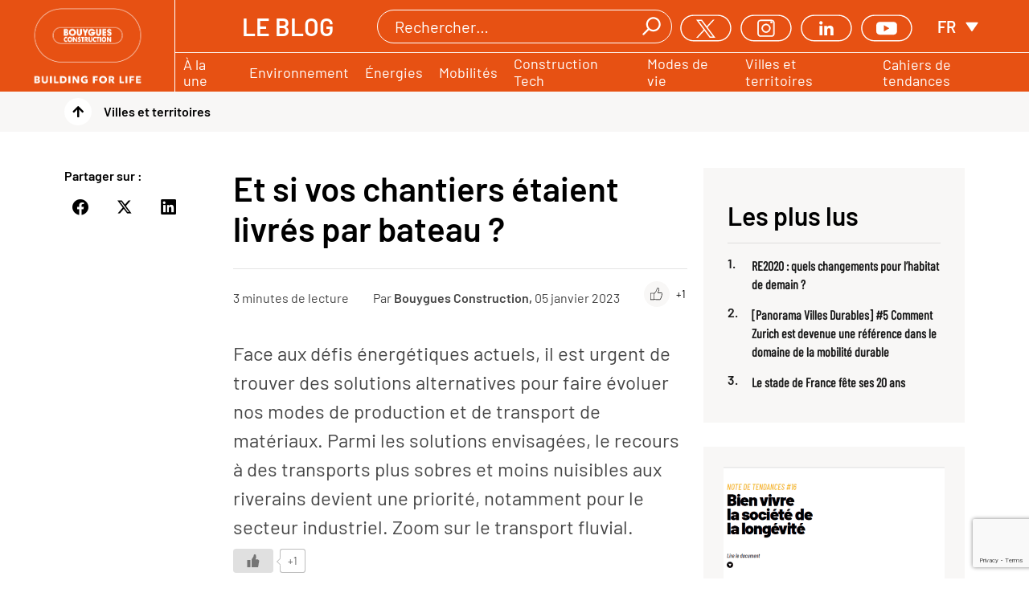

--- FILE ---
content_type: text/html; charset=UTF-8
request_url: https://www.bouygues-construction.com/blog/fr/transport-fluvial/
body_size: 16603
content:
<!DOCTYPE html>
<!--[if lt IE 7 ]> <html lang="fr-FR" class="ie6"> <![endif]-->
<!--[if IE 7 ]>    <html lang="fr-FR" class="ie7"> <![endif]-->
<!--[if IE 8 ]>    <html lang="fr-FR" class="ie8"> <![endif]-->
<!--[if IE 9 ]>    <html lang="fr-FR" class="ie9"> <![endif]-->
<!--[if (gt IE 9)|!(IE)]><!-->
<html lang="fr-FR"> <!--<![endif]-->

<head>
    <meta charset="UTF-8"/>
    <meta name="viewport"
          content="width=device-width, initial-scale=1.0, maximum-scale=1.0, user-scalable=no, height=device-height"/>

        

    <meta name="viewport" content="width=device-width, initial-scale=1">

            <meta name="robots" content="index, follow"/>
    
    <link rel="shortcut icon" href="https://www.bouygues-construction.com/blog/wp-content/themes/bouygues2021/public/assets/img/favicon.ico">

    <script type="text/javascript">
	window.dataLayer = window.dataLayer || [];

	function gtag() {
		dataLayer.push(arguments);
	}

	gtag("consent", "default", {
		ad_personalization: "denied",
		ad_storage: "denied",
		ad_user_data: "denied",
		analytics_storage: "denied",
		functionality_storage: "denied",
		personalization_storage: "denied",
		security_storage: "granted",
		wait_for_update: 500,
	});
	gtag("set", "ads_data_redaction", true);
	</script>
<script type="text/javascript"
		id="Cookiebot"
		src="https://consent.cookiebot.com/uc.js"
		data-implementation="wp"
		data-cbid="330529b3-0231-4912-9354-85b3276c7a71"
						data-culture="FR"
					></script>


<meta name='robots' content='index, follow, max-image-preview:large, max-snippet:-1, max-video-preview:-1' />

	<!-- This site is optimized with the Yoast SEO plugin v22.1 - https://yoast.com/wordpress/plugins/seo/ -->
	<link media="all" href="https://www.bouygues-construction.com/blog/wp-content/cache/autoptimize/css/autoptimize_4624178d8da7eec14c2e07947c697dea.css" rel="stylesheet"><title>Et si vos chantiers étaient livrés par bateau ? - Le blog de Bouygues Construction</title>
	<meta name="description" content="Face aux défis énergétiques actuels, le recours à des transports plus sobres devient une priorité. Zoom sur le fluvial." />
	<link rel="canonical" href="https://www.bouygues-construction.com/blog/fr/transport-fluvial/" />
	<meta property="og:locale" content="fr_FR" />
	<meta property="og:type" content="article" />
	<meta property="og:title" content="Et si vos chantiers étaient livrés par bateau ? - Le blog de Bouygues Construction" />
	<meta property="og:description" content="Face aux défis énergétiques actuels, le recours à des transports plus sobres devient une priorité. Zoom sur le fluvial." />
	<meta property="og:url" content="https://www.bouygues-construction.com/blog/fr/transport-fluvial/" />
	<meta property="og:site_name" content="Le blog de Bouygues Construction" />
	<meta property="article:published_time" content="2023-01-05T07:30:49+00:00" />
	<meta property="article:modified_time" content="2023-01-19T16:22:10+00:00" />
	<meta property="og:image" content="https://www.bouygues-construction.com/blog/wp-content/uploads/sans-titre.png-1_-1xoxar.jpg" />
	<meta property="og:image:width" content="1400" />
	<meta property="og:image:height" content="820" />
	<meta property="og:image:type" content="image/jpeg" />
	<meta name="author" content="Bouygues Construction" />
	<meta name="twitter:card" content="summary_large_image" />
	<meta name="twitter:label1" content="Écrit par" />
	<meta name="twitter:data1" content="Bouygues Construction" />
	<meta name="twitter:label2" content="Durée de lecture estimée" />
	<meta name="twitter:data2" content="5 minutes" />
	<script type="application/ld+json" class="yoast-schema-graph">{"@context":"https://schema.org","@graph":[{"@type":"WebPage","@id":"https://www.bouygues-construction.com/blog/fr/transport-fluvial/","url":"https://www.bouygues-construction.com/blog/fr/transport-fluvial/","name":"Et si vos chantiers étaient livrés par bateau ? - Le blog de Bouygues Construction","isPartOf":{"@id":"https://www.bouygues-construction.com/blog/fr/#website"},"primaryImageOfPage":{"@id":"https://www.bouygues-construction.com/blog/fr/transport-fluvial/#primaryimage"},"image":{"@id":"https://www.bouygues-construction.com/blog/transport-fluvial/#primaryimage"},"thumbnailUrl":"https://www.bouygues-construction.com/blog/wp-content/uploads/sans-titre.png-1_-1xoxar.jpg","datePublished":"2023-01-05T07:30:49+00:00","dateModified":"2023-01-19T16:22:10+00:00","author":{"@id":"https://www.bouygues-construction.com/blog/#/schema/person/363fbfc0202c23dfbf1656a69ae34b08"},"description":"Face aux défis énergétiques actuels, le recours à des transports plus sobres devient une priorité. Zoom sur le fluvial.","breadcrumb":{"@id":"https://www.bouygues-construction.com/blog/fr/transport-fluvial/#breadcrumb"},"inLanguage":"fr-FR","potentialAction":[{"@type":"ReadAction","target":[["https://www.bouygues-construction.com/blog/fr/transport-fluvial/"]]}]},{"@type":"ImageObject","inLanguage":"fr-FR","@id":"https://www.bouygues-construction.com/blog/fr/transport-fluvial/#primaryimage","url":"https://www.bouygues-construction.com/blog/wp-content/uploads/sans-titre.png-1_-1xoxar.jpg","contentUrl":"https://www.bouygues-construction.com/blog/wp-content/uploads/sans-titre.png-1_-1xoxar.jpg","width":1400,"height":820,"caption":"transport chantier voie fluviale"},{"@type":"BreadcrumbList","@id":"https://www.bouygues-construction.com/blog/fr/transport-fluvial/#breadcrumb","itemListElement":[{"@type":"ListItem","position":1,"name":"Home","item":"https://www.bouygues-construction.com/blog/fr/"},{"@type":"ListItem","position":2,"name":"Et si vos chantiers étaient livrés par bateau ?"}]},{"@type":"WebSite","@id":"https://www.bouygues-construction.com/blog/fr/#website","url":"https://www.bouygues-construction.com/blog/fr/","name":"Le blog de Bouygues Construction","description":"Building for life","potentialAction":[{"@type":"SearchAction","target":{"@type":"EntryPoint","urlTemplate":"https://www.bouygues-construction.com/blog/fr/?s={search_term_string}"},"query-input":"required name=search_term_string"}],"inLanguage":"fr-FR"},{"@type":"Person","@id":"https://www.bouygues-construction.com/blog/#/schema/person/363fbfc0202c23dfbf1656a69ae34b08","name":"Bouygues Construction","image":{"@type":"ImageObject","inLanguage":"fr-FR","@id":"https://www.bouygues-construction.com/blog/fr/#/schema/person/image/","url":"https://secure.gravatar.com/avatar/7b6aaae2a4a0994df1f7c01226b38a27?s=96&d=mm&r=g","contentUrl":"https://secure.gravatar.com/avatar/7b6aaae2a4a0994df1f7c01226b38a27?s=96&d=mm&r=g","caption":"Bouygues Construction"},"url":"https://www.bouygues-construction.com/blog/fr/author/bouygues-construction/"}]}</script>
	<!-- / Yoast SEO plugin. -->


<link rel='dns-prefetch' href='//www.google.com' />
<link rel="alternate" type="application/rss+xml" title="Le blog de Bouygues Construction &raquo; Flux" href="https://www.bouygues-construction.com/blog/fr/feed/" />
<link rel="alternate" type="application/rss+xml" title="Le blog de Bouygues Construction &raquo; Flux des commentaires" href="https://www.bouygues-construction.com/blog/fr/comments/feed/" />
<link rel="alternate" type="application/rss+xml" title="Le blog de Bouygues Construction &raquo; Et si vos chantiers étaient livrés par bateau ? Flux des commentaires" href="https://www.bouygues-construction.com/blog/fr/transport-fluvial/feed/" />
<script type="text/javascript">
/* <![CDATA[ */
window._wpemojiSettings = {"baseUrl":"https:\/\/s.w.org\/images\/core\/emoji\/14.0.0\/72x72\/","ext":".png","svgUrl":"https:\/\/s.w.org\/images\/core\/emoji\/14.0.0\/svg\/","svgExt":".svg","source":{"concatemoji":"https:\/\/www.bouygues-construction.com\/blog\/wp-includes\/js\/wp-emoji-release.min.js?ver=6.4.7"}};
/*! This file is auto-generated */
!function(i,n){var o,s,e;function c(e){try{var t={supportTests:e,timestamp:(new Date).valueOf()};sessionStorage.setItem(o,JSON.stringify(t))}catch(e){}}function p(e,t,n){e.clearRect(0,0,e.canvas.width,e.canvas.height),e.fillText(t,0,0);var t=new Uint32Array(e.getImageData(0,0,e.canvas.width,e.canvas.height).data),r=(e.clearRect(0,0,e.canvas.width,e.canvas.height),e.fillText(n,0,0),new Uint32Array(e.getImageData(0,0,e.canvas.width,e.canvas.height).data));return t.every(function(e,t){return e===r[t]})}function u(e,t,n){switch(t){case"flag":return n(e,"\ud83c\udff3\ufe0f\u200d\u26a7\ufe0f","\ud83c\udff3\ufe0f\u200b\u26a7\ufe0f")?!1:!n(e,"\ud83c\uddfa\ud83c\uddf3","\ud83c\uddfa\u200b\ud83c\uddf3")&&!n(e,"\ud83c\udff4\udb40\udc67\udb40\udc62\udb40\udc65\udb40\udc6e\udb40\udc67\udb40\udc7f","\ud83c\udff4\u200b\udb40\udc67\u200b\udb40\udc62\u200b\udb40\udc65\u200b\udb40\udc6e\u200b\udb40\udc67\u200b\udb40\udc7f");case"emoji":return!n(e,"\ud83e\udef1\ud83c\udffb\u200d\ud83e\udef2\ud83c\udfff","\ud83e\udef1\ud83c\udffb\u200b\ud83e\udef2\ud83c\udfff")}return!1}function f(e,t,n){var r="undefined"!=typeof WorkerGlobalScope&&self instanceof WorkerGlobalScope?new OffscreenCanvas(300,150):i.createElement("canvas"),a=r.getContext("2d",{willReadFrequently:!0}),o=(a.textBaseline="top",a.font="600 32px Arial",{});return e.forEach(function(e){o[e]=t(a,e,n)}),o}function t(e){var t=i.createElement("script");t.src=e,t.defer=!0,i.head.appendChild(t)}"undefined"!=typeof Promise&&(o="wpEmojiSettingsSupports",s=["flag","emoji"],n.supports={everything:!0,everythingExceptFlag:!0},e=new Promise(function(e){i.addEventListener("DOMContentLoaded",e,{once:!0})}),new Promise(function(t){var n=function(){try{var e=JSON.parse(sessionStorage.getItem(o));if("object"==typeof e&&"number"==typeof e.timestamp&&(new Date).valueOf()<e.timestamp+604800&&"object"==typeof e.supportTests)return e.supportTests}catch(e){}return null}();if(!n){if("undefined"!=typeof Worker&&"undefined"!=typeof OffscreenCanvas&&"undefined"!=typeof URL&&URL.createObjectURL&&"undefined"!=typeof Blob)try{var e="postMessage("+f.toString()+"("+[JSON.stringify(s),u.toString(),p.toString()].join(",")+"));",r=new Blob([e],{type:"text/javascript"}),a=new Worker(URL.createObjectURL(r),{name:"wpTestEmojiSupports"});return void(a.onmessage=function(e){c(n=e.data),a.terminate(),t(n)})}catch(e){}c(n=f(s,u,p))}t(n)}).then(function(e){for(var t in e)n.supports[t]=e[t],n.supports.everything=n.supports.everything&&n.supports[t],"flag"!==t&&(n.supports.everythingExceptFlag=n.supports.everythingExceptFlag&&n.supports[t]);n.supports.everythingExceptFlag=n.supports.everythingExceptFlag&&!n.supports.flag,n.DOMReady=!1,n.readyCallback=function(){n.DOMReady=!0}}).then(function(){return e}).then(function(){var e;n.supports.everything||(n.readyCallback(),(e=n.source||{}).concatemoji?t(e.concatemoji):e.wpemoji&&e.twemoji&&(t(e.twemoji),t(e.wpemoji)))}))}((window,document),window._wpemojiSettings);
/* ]]> */
</script>












<link rel='stylesheet' id='bouygues2021-print-css' href='https://www.bouygues-construction.com/blog/wp-content/cache/autoptimize/css/autoptimize_single_c86e5baaad95ac0aaf537c867b00236a.css?ver=1.0.1220240228-04' type='text/css' media='print' />


<script type="text/javascript" src="https://www.bouygues-construction.com/blog/wp-content/themes/bouygues2021/public/packages/jquery-3.5.1.min.js?ver=3.7.1" id="jquery-core-js"></script>
<script type="text/javascript" src="https://www.bouygues-construction.com/blog/wp-content/cache/autoptimize/js/autoptimize_single_184f4a6c4d8c6d51c03a5d68cab9be95.js?ver=1.0.12" id="bouygues2021-styles-js"></script>
<link rel="https://api.w.org/" href="https://www.bouygues-construction.com/blog/fr/wp-json/" /><link rel="alternate" type="application/json" href="https://www.bouygues-construction.com/blog/fr/wp-json/wp/v2/posts/26876" /><link rel="EditURI" type="application/rsd+xml" title="RSD" href="https://www.bouygues-construction.com/blog/xmlrpc.php?rsd" />
<meta name="generator" content="WordPress 6.4.7" />
<link rel='shortlink' href='https://www.bouygues-construction.com/blog/fr/?p=26876' />
<link rel="alternate" type="application/json+oembed" href="https://www.bouygues-construction.com/blog/fr/wp-json/oembed/1.0/embed?url=https%3A%2F%2Fwww.bouygues-construction.com%2Fblog%2Ffr%2Ftransport-fluvial%2F" />
<link rel="alternate" type="text/xml+oembed" href="https://www.bouygues-construction.com/blog/fr/wp-json/oembed/1.0/embed?url=https%3A%2F%2Fwww.bouygues-construction.com%2Fblog%2Ffr%2Ftransport-fluvial%2F&#038;format=xml" />

<link hreflang="fr" href="https://www.bouygues-construction.com/blog/fr/transport-fluvial/" rel="alternate" />
<link hreflang="en" href="https://www.bouygues-construction.com/blog/en/transport-fluvial/" rel="alternate" />
<link hreflang="x-default" href="https://www.bouygues-construction.com/blog/fr/transport-fluvial/" rel="alternate" />
<meta name="generator" content="qTranslate-XT 3.12.1" />

		<script>
		(function(h,o,t,j,a,r){
			h.hj=h.hj||function(){(h.hj.q=h.hj.q||[]).push(arguments)};
			h._hjSettings={hjid:2089950,hjsv:5};
			a=o.getElementsByTagName('head')[0];
			r=o.createElement('script');r.async=1;
			r.src=t+h._hjSettings.hjid+j+h._hjSettings.hjsv;
			a.appendChild(r);
		})(window,document,'//static.hotjar.com/c/hotjar-','.js?sv=');
		</script>
		
<!-- Meta Pixel Code -->
<script type='text/javascript'>
!function(f,b,e,v,n,t,s){if(f.fbq)return;n=f.fbq=function(){n.callMethod?
n.callMethod.apply(n,arguments):n.queue.push(arguments)};if(!f._fbq)f._fbq=n;
n.push=n;n.loaded=!0;n.version='2.0';n.queue=[];t=b.createElement(e);t.async=!0;
t.src=v;s=b.getElementsByTagName(e)[0];s.parentNode.insertBefore(t,s)}(window,
document,'script','https://connect.facebook.net/en_US/fbevents.js?v=next');
</script>
<!-- End Meta Pixel Code -->

      <script type='text/javascript'>
        var url = window.location.origin + '?ob=open-bridge';
        fbq('set', 'openbridge', '2792113297517289', url);
      </script>
    <script type='text/javascript'>fbq('init', '2792113297517289', {}, {
    "agent": "wordpress-6.4.7-3.0.15"
})</script><script type='text/javascript'>
    fbq('track', 'PageView', []);
  </script>
<!-- Meta Pixel Code -->
<noscript>
<img height="1" width="1" style="display:none" alt="fbpx"
src="https://www.facebook.com/tr?id=2792113297517289&ev=PageView&noscript=1" />
</noscript>
<!-- End Meta Pixel Code -->
<link rel="icon" href="https://www.bouygues-construction.com/blog/wp-content/uploads/cropped-favicon-Bouygues-construction-32x32.jpg" sizes="32x32" />
<link rel="icon" href="https://www.bouygues-construction.com/blog/wp-content/uploads/cropped-favicon-Bouygues-construction-192x192.jpg" sizes="192x192" />
<link rel="apple-touch-icon" href="https://www.bouygues-construction.com/blog/wp-content/uploads/cropped-favicon-Bouygues-construction-180x180.jpg" />
<meta name="msapplication-TileImage" content="https://www.bouygues-construction.com/blog/wp-content/uploads/cropped-favicon-Bouygues-construction-270x270.jpg" />
</head>

<body class="post-template-default single single-post postid-26876 single-format-standard">
<header class="header">
    <div class="brand__bar">
        <input type="checkbox" class="navigation__input" id="navigation__input"/>
        <span class="navigation__toggle"></span>
        <div class="brand__name">
            <a href="https://www.bouygues-construction.com/blog"
               class="brand__logo">
                    <img class="brand__logo--img"
                     src="https://www.bouygues-construction.com/blog/wp-content/themes/bouygues2021/public/assets/img/logo.png"/>
                    <h2>Le Blog</h2>
            </a>
        </div>
        <div class="brand__search--container">
            <span class="brand__search"></span>
            <div class="brand__search-form search-form">
                <form role="search" method="get" class="search-form__form" action="https://www.bouygues-construction.com/blog/fr/">
    <input type="submit" class="search-form__submit"
           value="Rechercher" />
    <label class="search-form__label">
        <span class="screen-reader-text">Rechercher</span>
        <input type="search" class="search-form__input"
               placeholder="Rechercher…"
               value="" name="s"
               title="Rechercher" />
    </label>
</form>            </div>
        </div>
        <div class="row1">
            <h2>Le Blog</h2>

            <div class="brand__search--container">
                <div class="brand__search-form search-form">
                    <form role="search" method="get" class="search-form__form" action="https://www.bouygues-construction.com/blog/fr/">
    <input type="submit" class="search-form__submit"
           value="Rechercher" />
    <label class="search-form__label">
        <span class="screen-reader-text">Rechercher</span>
        <input type="search" class="search-form__input"
               placeholder="Rechercher…"
               value="" name="s"
               title="Rechercher" />
    </label>
</form>                </div>
                <span class="brand__search"></span>
            </div>

            <div class="social__menu--container">
                <div class="menu-social-menu-container"><ul id="menu-social-menu" class="social__menu"><li id="menu-item-25526" class="social__twitter menu-item menu-item-type-custom menu-item-object-custom menu-item-25526"><a target="_blank" rel="noopener" href="https://twitter.com/bouygues_c">Twitter</a></li>
<li id="menu-item-25527" class="social__instagram menu-item menu-item-type-custom menu-item-object-custom menu-item-25527"><a target="_blank" rel="noopener" href="https://www.instagram.com/bouygues_construction/">Instagram</a></li>
<li id="menu-item-25529" class="social__linkedin menu-item menu-item-type-custom menu-item-object-custom menu-item-25529"><a target="_blank" rel="noopener" href="https://www.linkedin.com/company/bouygues-construction">LinkedIn</a></li>
<li id="menu-item-25528" class="social__youtube menu-item menu-item-type-custom menu-item-object-custom menu-item-25528"><a target="_blank" rel="noopener" href="https://www.youtube.com/user/bouyguesconstruction">YouTube</a></li>
</ul></div>            </div>

            <div class="header__lang">
                <input type="checkbox" class="header__lang--input"/>
                
<ul class="language-chooser language-chooser-short qtranxs_language_chooser" id="qtranslate-chooser">
<li class="active"><a href="https://www.bouygues-construction.com/blog/fr/transport-fluvial/" class="qtranxs_short_fr qtranxs_short" title="Français (fr)"><span>fr</span></a></li>
<li><a href="https://www.bouygues-construction.com/blog/en/transport-fluvial/" class="qtranxs_short_en qtranxs_short" title="English (en)"><span>en</span></a></li>
</ul><div class="qtranxs_widget_end"></div>
            </div>
        </div>
        <div class="row2">
            <nav class="navigation header__toggle">
                <div class="menu-primary-menu-container"><ul id="menu-primary-menu" class="navigation__menu"><li id="menu-item-25573" class="menu-item menu-item-type-custom menu-item-object-custom menu-item-25573"><a href="/blog/fr">À la une</a></li>
<li id="menu-item-25531" class="text__font--bold menu-item menu-item-type-custom menu-item-object-custom menu-item-has-children menu-item-25531"><a>Articles et dossiers</a>
<ul class="sub-menu">
	<li id="menu-item-25533" class="color--green menu-item menu-item-type-taxonomy menu-item-object-thematic menu-item-25533"><a href="https://www.bouygues-construction.com/blog/fr/thematic/environment/">Environnement</a></li>
	<li id="menu-item-25532" class="color--red menu-item menu-item-type-taxonomy menu-item-object-thematic menu-item-25532"><a href="https://www.bouygues-construction.com/blog/fr/thematic/energies/">Énergies</a></li>
	<li id="menu-item-25534" class="color--sea menu-item menu-item-type-taxonomy menu-item-object-thematic menu-item-25534"><a href="https://www.bouygues-construction.com/blog/fr/thematic/mobilites/">Mobilités</a></li>
	<li id="menu-item-25536" class="color--orange menu-item menu-item-type-taxonomy menu-item-object-thematic menu-item-25536"><a href="https://www.bouygues-construction.com/blog/fr/thematic/construction-tech/">Construction Tech</a></li>
	<li id="menu-item-25535" class="color--sea-dark menu-item menu-item-type-taxonomy menu-item-object-thematic menu-item-25535"><a href="https://www.bouygues-construction.com/blog/fr/thematic/modes-de-vie/">Modes de vie</a></li>
	<li id="menu-item-25537" class="color--yellow menu-item menu-item-type-taxonomy menu-item-object-thematic current-post-ancestor current-menu-parent current-post-parent menu-item-25537 active-menu-item "><a href="https://www.bouygues-construction.com/blog/fr/thematic/villes-et-territoires/">Villes et territoires</a></li>
</ul>
</li>
<li id="menu-item-25538" class="text__font--bold menu-item menu-item-type-post_type menu-item-object-page menu-item-25538"><a href="https://www.bouygues-construction.com/blog/fr/cahiers-de-tendances/">Cahiers de tendances</a></li>
</ul></div>            </nav>
        </div>
    </div>
    <nav class="header__top header__toggle">
    <div class="navigation">
        <div class="menu-header-pages-container"><ul id="menu-header-pages" class="navigation__menu"><li id="menu-item-25541" class="menu-item menu-item-type-post_type menu-item-object-page menu-item-25541"><a href="https://www.bouygues-construction.com/blog/fr/a-propos/">À propos</a></li>
</ul></div><div class="menu-primary-menu-container"><ul id="menu-primary-menu-1" class="navigation__menu"><li class="menu-item menu-item-type-custom menu-item-object-custom menu-item-25573"><a href="/blog/fr">À la une</a></li>
<li class="text__font--bold menu-item menu-item-type-custom menu-item-object-custom menu-item-has-children menu-item-25531"><a>Articles et dossiers</a>
<ul class="sub-menu">
	<li class="color--green menu-item menu-item-type-taxonomy menu-item-object-thematic menu-item-25533"><a href="https://www.bouygues-construction.com/blog/fr/thematic/environment/">Environnement</a></li>
	<li class="color--red menu-item menu-item-type-taxonomy menu-item-object-thematic menu-item-25532"><a href="https://www.bouygues-construction.com/blog/fr/thematic/energies/">Énergies</a></li>
	<li class="color--sea menu-item menu-item-type-taxonomy menu-item-object-thematic menu-item-25534"><a href="https://www.bouygues-construction.com/blog/fr/thematic/mobilites/">Mobilités</a></li>
	<li class="color--orange menu-item menu-item-type-taxonomy menu-item-object-thematic menu-item-25536"><a href="https://www.bouygues-construction.com/blog/fr/thematic/construction-tech/">Construction Tech</a></li>
	<li class="color--sea-dark menu-item menu-item-type-taxonomy menu-item-object-thematic menu-item-25535"><a href="https://www.bouygues-construction.com/blog/fr/thematic/modes-de-vie/">Modes de vie</a></li>
	<li class="color--yellow menu-item menu-item-type-taxonomy menu-item-object-thematic current-post-ancestor current-menu-parent current-post-parent menu-item-25537 active-menu-item "><a href="https://www.bouygues-construction.com/blog/fr/thematic/villes-et-territoires/">Villes et territoires</a></li>
</ul>
</li>
<li class="text__font--bold menu-item menu-item-type-post_type menu-item-object-page menu-item-25538"><a href="https://www.bouygues-construction.com/blog/fr/cahiers-de-tendances/">Cahiers de tendances</a></li>
</ul></div>    </div>
        <div class="social__menu--container">
            <div class="menu-social-menu-container"><ul id="menu-social-menu-1" class="social__menu"><li class="social__twitter menu-item menu-item-type-custom menu-item-object-custom menu-item-25526"><a target="_blank" rel="noopener" href="https://twitter.com/bouygues_c">Twitter</a></li>
<li class="social__instagram menu-item menu-item-type-custom menu-item-object-custom menu-item-25527"><a target="_blank" rel="noopener" href="https://www.instagram.com/bouygues_construction/">Instagram</a></li>
<li class="social__linkedin menu-item menu-item-type-custom menu-item-object-custom menu-item-25529"><a target="_blank" rel="noopener" href="https://www.linkedin.com/company/bouygues-construction">LinkedIn</a></li>
<li class="social__youtube menu-item menu-item-type-custom menu-item-object-custom menu-item-25528"><a target="_blank" rel="noopener" href="https://www.youtube.com/user/bouyguesconstruction">YouTube</a></li>
</ul></div>        </div>
        <div class="header__lang">
            <input type="checkbox" class="header__lang--input"/>
            
<ul class="language-chooser language-chooser-short qtranxs_language_chooser" id="qtranslate-chooser">
<li class="active"><a href="https://www.bouygues-construction.com/blog/fr/transport-fluvial/" class="qtranxs_short_fr qtranxs_short" title="Français (fr)"><span>fr</span></a></li>
<li><a href="https://www.bouygues-construction.com/blog/en/transport-fluvial/" class="qtranxs_short_en qtranxs_short" title="English (en)"><span>en</span></a></li>
</ul><div class="qtranxs_widget_end"></div>
        </div>

    </nav>
</header>

<main id="article" class="article-single">

    
<div class="breadcrumb container__parent">
    <div class="container--1 breadcrumb__container">
                    <a class="breadcrumb__link" href="https://www.bouygues-construction.com/blog/fr/thematic/villes-et-territoires/">Villes et territoires                        <div class="breadcrumb__arrow"></div>
            </a>
    </div>
</div>
    
    
        
        <section class="container__parent article-single__content">
            <div class="container--1 grid-left-right-column">
                <div class="grid-left-right-column--column-left">
                    <div class="share__container">
                        <p class="share__title">
                            Partager sur&nbsp;:
                        </p>
                        <div class="share__icons">
                            
<div class="juiz_sps_links  counters_total juiz_sps_displayed_nowhere" data-post-id="26876">
<p class="screen-reader-text juiz_sps_maybe_hidden_text">Partager la publication "Et si vos chantiers étaient livrés par bateau ?"</p>

	<ul class="juiz_sps_links_list"><li class="juiz_sps_item juiz_sps_link_facebook"><a href="https://www.facebook.com/sharer.php?u=https%3A%2F%2Fwww.bouygues-construction.com%2Fblog%2Ffr%2Ftransport-fluvial%2F" rel="nofollow"  target="_blank"  title="Partager cet article sur Facebook" class="juiz_sps_button" data-nobs-key="facebook"><span class="juiz_sps_icon jsps-facebook"></span><span class="juiz_sps_network_name">Facebook</span></a></li></ul>
	</div>

                            
<div class="juiz_sps_links  counters_total juiz_sps_displayed_nowhere" data-post-id="26876">
<p class="screen-reader-text juiz_sps_maybe_hidden_text">Partager la publication "Et si vos chantiers étaient livrés par bateau ?"</p>

	<ul class="juiz_sps_links_list"><li class="juiz_sps_item juiz_sps_link_twitter"><a href="https://twitter.com/intent/tweet?source=webclient&#038;original_referer=https%3A%2F%2Fwww.bouygues-construction.com%2Fblog%2Ffr%2Ftransport-fluvial%2F&#038;text=Et%20si%20vos%20chantiers%20%C3%A9taient%20livr%C3%A9s%20par%20bateau%20%3F&#038;url=https%3A%2F%2Fwww.bouygues-construction.com%2Fblog%2Ffr%2Ftransport-fluvial%2F&#038;related=bouygues_c&#038;via=bouygues_c" rel="nofollow"  target="_blank"  title="Partager cet article sur X" class="juiz_sps_button" data-nobs-key="twitter"><span class="juiz_sps_icon jsps-twitter"></span><span class="juiz_sps_network_name">X</span></a></li></ul>
	</div>

                            
<div class="juiz_sps_links  counters_total juiz_sps_displayed_nowhere" data-post-id="26876">
<p class="screen-reader-text juiz_sps_maybe_hidden_text">Partager la publication "Et si vos chantiers étaient livrés par bateau ?"</p>

	<ul class="juiz_sps_links_list"><li class="juiz_sps_item juiz_sps_link_linkedin"><a href="https://www.linkedin.com/sharing/share-offsite/?url=https%3A%2F%2Fwww.bouygues-construction.com%2Fblog%2Ffr%2Ftransport-fluvial%2F" rel="nofollow"  target="_blank"  title="Partager cet article sur LinkedIn" class="juiz_sps_button" data-nobs-key="linkedin"><span class="juiz_sps_icon jsps-linkedin"></span><span class="juiz_sps_network_name">LinkedIn</span></a></li></ul>
	</div>

                        </div>
                    </div>
                </div>
                <div class="grid-left-right-column--column-center">
                    <h1 class="single__title article__item-color-yellow">
                        Et si vos chantiers étaient livrés par bateau ?                    </h1>
                    <div class="single__info">
                                                    <div class="article__reading-time article__item-color-yellow">3&nbsp;minutes de lecture</div>
                                                                            <div class="article__author article__item-color-yellow">Par&nbsp;
                                <a href="https://www.bouygues-construction.com/blog/fr/redacteur/la-redaction/" class="article__person">
                                    Bouygues Construction,&nbsp;
                                </a>
                                <div class="article__date">05&nbsp;Janvier&nbsp;2023</div>
                            </div>
                                                                        <div class="article__like">
                            		<div class="wpulike wpulike-default " ><div class="wp_ulike_general_class wp_ulike_is_not_liked"><button type="button"
					aria-label="Bouton J’aime"
					data-ulike-id="26876"
					data-ulike-nonce="dcfb190e6e"
					data-ulike-type="post"
					data-ulike-template="wpulike-default"
					data-ulike-display-likers="0"
					data-ulike-likers-style="popover"
					class="wp_ulike_btn wp_ulike_put_image wp_post_btn_26876"></button><span class="count-box wp_ulike_counter_up" data-ulike-counter-value="+1"></span>			</div></div>
	                        </div>
                    </div>
                    <div class="single__main color--yellow">
                        <div class="single__excerpt page-excerpt article__item-color-yellow">
                            Face aux défis énergétiques actuels, il est urgent de trouver des solutions alternatives pour faire évoluer nos modes de production et de transport de matériaux. Parmi les solutions envisagées, le recours à des transports plus sobres et moins nuisibles aux riverains devient une priorité, notamment pour le secteur industriel. Zoom sur le transport fluvial.		<div class="wpulike wpulike-default " ><div class="wp_ulike_general_class wp_ulike_is_not_liked"><button type="button"
					aria-label="Bouton J’aime"
					data-ulike-id="26876"
					data-ulike-nonce="dcfb190e6e"
					data-ulike-type="post"
					data-ulike-template="wpulike-default"
					data-ulike-display-likers="0"
					data-ulike-likers-style="popover"
					class="wp_ulike_btn wp_ulike_put_image wp_post_btn_26876"></button><span class="count-box wp_ulike_counter_up" data-ulike-counter-value="+1"></span>			</div></div>
	                        </div>
                                                    <div class="single__thumbnail">
                                <img width="751" height="440" src="https://www.bouygues-construction.com/blog/wp-content/uploads/sans-titre.png-1_-1xoxar.jpg" class="attachment-785x440 size-785x440 wp-post-image" alt="transport chantier voie fluviale" decoding="async" fetchpriority="high" srcset="https://www.bouygues-construction.com/blog/wp-content/uploads/sans-titre.png-1_-1xoxar.jpg 1400w, https://www.bouygues-construction.com/blog/wp-content/uploads/sans-titre.png-1_-1xoxar-300x176.jpg 300w, https://www.bouygues-construction.com/blog/wp-content/uploads/sans-titre.png-1_-1xoxar-1082x634.jpg 1082w, https://www.bouygues-construction.com/blog/wp-content/uploads/sans-titre.png-1_-1xoxar-768x450.jpg 768w, https://www.bouygues-construction.com/blog/wp-content/uploads/sans-titre.png-1_-1xoxar-280x164.jpg 280w, https://www.bouygues-construction.com/blog/wp-content/uploads/sans-titre.png-1_-1xoxar-620x363.jpg 620w, https://www.bouygues-construction.com/blog/wp-content/uploads/sans-titre.png-1_-1xoxar-1084x637.jpg 1084w, https://www.bouygues-construction.com/blog/wp-content/uploads/sans-titre.png-1_-1xoxar-900x529.jpg 900w" sizes="(max-width: 751px) 100vw, 751px" />                            </div>
                                                <div class="single__content">
                            <h2>Le transport fluvial, une solution qui s&rsquo;impose en France</h2>
Le transport des marchandises, notamment sur le dernier kilomètre en ville, est connu pour les désagréments qu’il peut engendrer pour les riverains : files de camions, pollution, nuisances sonores, insécurité… Le nombre de camions circulant en zone urbaine est un réel sujet pour les élus, en matière de nuisances sonores et d’<a href="https://www.bouygues-construction.com/blog/fr/reduire-trafic-ville/">encombrement de la voirie</a>. Réduire les impacts des acheminements est aujourd’hui une préoccupation majeure des collectivités&#8230; Et des entreprises qui les accompagnent dans la mise en œuvre de leurs chantiers. Mais comment accroitre la dynamique d’un transport industriel plus propre et davantage bénéfique au territoire que le transport par camions ?

La France possède les plus grands réseaux ferroviaires et fluviaux d’Europe, des bases solides pour recourir à d’autres modes de transport que le fret routier. Plus écologiques et plus performants sur le plan énergétique, le ferroviaire et la navigation fluviale sont des solutions de plus en plus envisagées pour approvisionner les chantiers du BTP. Le transport fluvial, encore peu utilisé, pourrait devenir une voie d’avenir complémentaire à la route et au rail.

&nbsp;
<h2>Les autres opportunités du fluvial</h2>
Le transport fluvial peut donc contribuer à désengorger les autres réseaux, à laisser respirer les territoires, et, in fine, à améliorer la qualité de vie des Français. Au-delà de la réduction de ces nuisances, il peut également être une réponse à forte valeur économique, écologique et énergétique pour les territoires. En recourant au transport fluvial plutôt qu’au mode routier, utilisé majoritairement pour les chantiers franciliens aujourd’hui, le fret fluvial peut être une autre solution, plus durable, d’approvisionnement : d’après Voies Navigables de France, le fluvial est 3 à 4 fois plus sobre en énergie que le transport routier et il génère des émissions CO2 5 fois moins importantes, avec une absence totale d’émission de particules fines d’abrasion. Sur les chantiers du Grand Paris par exemple, son apport est important pour répondre à la problématique de la qualité de l’air portée par la Métropole du Grand Paris, avec notamment la mise en place de la zone à faibles émissions (ZFE). La fin du diesel se profile à horizon 2024 dans toute la métropole parisienne, et certains bâtisseurs, comme Bouygues Construction, anticipent déjà en testant de nouveaux moyens de transport associant le fluvial, et les camions biométhane et électrique.
<div class="wysiwyg__highlight">
<h2><strong>Le saviez-vous?</strong></h2>
Un seul convoi fluvial peut transporter l&rsquo;équivalent de 230 camions ou de 4 trains. Les voies navigables sont loin d’être saturées et peuvent accueillir 2 à 4 fois plus de trafic dès à présent. En d’autres termes, le fluvial serait une opportunité pour la performance, l’attractivité et la qualité de vie de nos territoires, avec des bénéfices à la fois environnementaux et économiques.

</div>
&nbsp;
<h2>Le fluvial, déjà testé et approuvé par Bouygues Construction et ses clients</h2>
Au sein du groupe Bouygues Construction, le fluvial est déjà expérimenté et reconnu d’utilité depuis plusieurs années. Par exemple, sa filiale Bouygues Bâtiment France a testé l’approvisionnement par voie fluviale sur trois chantiers parisiens avec une innovation : un bateau auto-déchargeant conçu pour la distribution urbaine, qui permet de se passer d’engins de manutention sur les quais. Le bateau utilisé a été choisi car il est l’un des plus économes en carburant et est couplé à l’utilisation de camions Biométhane et électrique pour la livraison finale des 3 chantiers. La péniche utilisée peut contenir 280 tonnes de matériaux, l’équivalent de 14 poids lourds. Ceci démontre la capacité du fluvial à livrer en plus grande quantité tous types de marchandises.

&nbsp;

<noscript><img decoding="async" class="alignnone size-full wp-image-26928" src="https://www.bouygues-construction.com/blog/wp-content/uploads/bandeau-cormeilles.jpg-1_-1xoxar.jpg" alt="alternative nuisances chantiers" width="1400" height="820" srcset="https://www.bouygues-construction.com/blog/wp-content/uploads/bandeau-cormeilles.jpg-1_-1xoxar.jpg 1400w, https://www.bouygues-construction.com/blog/wp-content/uploads/bandeau-cormeilles.jpg-1_-1xoxar-300x176.jpg 300w, https://www.bouygues-construction.com/blog/wp-content/uploads/bandeau-cormeilles.jpg-1_-1xoxar-1082x634.jpg 1082w, https://www.bouygues-construction.com/blog/wp-content/uploads/bandeau-cormeilles.jpg-1_-1xoxar-768x450.jpg 768w, https://www.bouygues-construction.com/blog/wp-content/uploads/bandeau-cormeilles.jpg-1_-1xoxar-280x164.jpg 280w, https://www.bouygues-construction.com/blog/wp-content/uploads/bandeau-cormeilles.jpg-1_-1xoxar-620x363.jpg 620w" sizes="(max-width: 1400px) 100vw, 1400px" /></noscript><img decoding="async" class="lazyload alignnone size-full wp-image-26928" src='data:image/svg+xml,%3Csvg%20xmlns=%22http://www.w3.org/2000/svg%22%20viewBox=%220%200%201400%20820%22%3E%3C/svg%3E' data-src="https://www.bouygues-construction.com/blog/wp-content/uploads/bandeau-cormeilles.jpg-1_-1xoxar.jpg" alt="alternative nuisances chantiers" width="1400" height="820" data-srcset="https://www.bouygues-construction.com/blog/wp-content/uploads/bandeau-cormeilles.jpg-1_-1xoxar.jpg 1400w, https://www.bouygues-construction.com/blog/wp-content/uploads/bandeau-cormeilles.jpg-1_-1xoxar-300x176.jpg 300w, https://www.bouygues-construction.com/blog/wp-content/uploads/bandeau-cormeilles.jpg-1_-1xoxar-1082x634.jpg 1082w, https://www.bouygues-construction.com/blog/wp-content/uploads/bandeau-cormeilles.jpg-1_-1xoxar-768x450.jpg 768w, https://www.bouygues-construction.com/blog/wp-content/uploads/bandeau-cormeilles.jpg-1_-1xoxar-280x164.jpg 280w, https://www.bouygues-construction.com/blog/wp-content/uploads/bandeau-cormeilles.jpg-1_-1xoxar-620x363.jpg 620w" data-sizes="(max-width: 1400px) 100vw, 1400px" />

<em><span class="TextRun Highlight SCXW20099983 BCX0" lang="FR-FR" xml:lang="FR-FR" data-contrast="none"><span class="NormalTextRun SCXW20099983 BCX0" data-ccp-parastyle="Normal (Web)">Bouygues Construction approvisionne le chantier Seine Parisii grâce au transport fluvial. </span></span><span class="TextRun SCXW20099983 BCX0" lang="FR-FR" xml:lang="FR-FR" data-contrast="none"><span class="NormalTextRun SCXW20099983 BCX0" data-ccp-parastyle="Normal (Web)">L’initiative a été saluée par la Ville de Paris, avec la présence de représentants de la direction de la Voirie, lors de l’un des déchargements de la péniche.</span></span><span class="EOP SCXW20099983 BCX0" data-ccp-props="{&quot;134233117&quot;:false,&quot;134233118&quot;:false,&quot;201341983&quot;:0,&quot;335551550&quot;:1,&quot;335551620&quot;:1,&quot;335559738&quot;:0,&quot;335559739&quot;:0,&quot;335559740&quot;:240}"> </span></em>

&nbsp;

Autre filiale de Bouygues Construction, spécialisée dans la dépollution, Brézillon a également recours depuis plusieurs années au transport fluvial, avec un effet accélérateur ces dernières années pour répondre aux enjeux du bas carbone et de l’économie circulaire. Des péniches de 350 à 2200 tonnes évacuent ou livrent divers types de matériaux (terres polluées, inertes, gravats, matériaux de carrière) y compris recyclés (sables, bétons concassés, terre fertile, etc.).

<iframe title="TRANSPORT FLUVIAL : Et si demain nos chantiers étaient livrés par bateau ?" width="640" height="360" src="https://www.youtube.com/embed/ZNl6oBXe8nc?feature=oembed" frameborder="0" allow="accelerometer; autoplay; clipboard-write; encrypted-media; gyroscope; picture-in-picture; web-share" allowfullscreen></iframe>

Ces trajets se font, au départ des chantiers, ou depuis le bord à quai privé de son écocentre. Depuis janvier 2021, 20% des terres excavées par les équipes ont été transportées par voie fluviale, évitant ainsi la circulation de près de 10 000 camions.

&nbsp;

<noscript><img decoding="async" class="alignnone size-full wp-image-26948" src="https://www.bouygues-construction.com/blog/wp-content/uploads/Sans-titre-1.png" alt="citation fluvial claire boilley" width="16535" height="9685" srcset="https://www.bouygues-construction.com/blog/wp-content/uploads/Sans-titre-1.png 1748w, https://www.bouygues-construction.com/blog/wp-content/uploads/Sans-titre-1-300x176.png 300w, https://www.bouygues-construction.com/blog/wp-content/uploads/Sans-titre-1-1082x634.png 1082w, https://www.bouygues-construction.com/blog/wp-content/uploads/Sans-titre-1-768x450.png 768w, https://www.bouygues-construction.com/blog/wp-content/uploads/Sans-titre-1-1536x900.png 1536w, https://www.bouygues-construction.com/blog/wp-content/uploads/Sans-titre-1-280x164.png 280w, https://www.bouygues-construction.com/blog/wp-content/uploads/Sans-titre-1-620x363.png 620w" sizes="(max-width: 16535px) 100vw, 16535px" /></noscript><img decoding="async" class="lazyload alignnone size-full wp-image-26948" src='data:image/svg+xml,%3Csvg%20xmlns=%22http://www.w3.org/2000/svg%22%20viewBox=%220%200%204999%202928.0504989416%22%3E%3C/svg%3E' data-src="https://www.bouygues-construction.com/blog/wp-content/uploads/Sans-titre-1.png" alt="citation fluvial claire boilley" width="16535" height="9685" data-srcset="https://www.bouygues-construction.com/blog/wp-content/uploads/Sans-titre-1.png 1748w, https://www.bouygues-construction.com/blog/wp-content/uploads/Sans-titre-1-300x176.png 300w, https://www.bouygues-construction.com/blog/wp-content/uploads/Sans-titre-1-1082x634.png 1082w, https://www.bouygues-construction.com/blog/wp-content/uploads/Sans-titre-1-768x450.png 768w, https://www.bouygues-construction.com/blog/wp-content/uploads/Sans-titre-1-1536x900.png 1536w, https://www.bouygues-construction.com/blog/wp-content/uploads/Sans-titre-1-280x164.png 280w, https://www.bouygues-construction.com/blog/wp-content/uploads/Sans-titre-1-620x363.png 620w" data-sizes="(max-width: 16535px) 100vw, 16535px" />

&nbsp;
<h2>Une tribune pour s&rsquo;engager</h2>
Devant le potentiel apporté par le transport fluvial face au défi énergétique et logistique des collectivités, dix dirigeants d’entreprises, dont Pascal Minault, PDG de Bouygues Construction, ont signé<a href="https://www.lejdd.fr/Societe/face-au-defi-energetique-dix-dirigeants-dentreprise-appellent-a-developper-le-transport-fluvial-4150357"> une tribune appelant au développement de ce mode de fret</a>. Ensemble, ils encouragent à désengorger les autres voies et à limiter la pollution grâce aux nombreux canaux déjà développés en France.

Ils s’engagent ainsi à l’intégrer dans leurs chaines logistiques, en l’associant aux autres modes de transport avec pertinence.

&nbsp;

<noscript><img decoding="async" class="alignnone wp-image-26933 size-full" src="https://www.bouygues-construction.com/blog/wp-content/uploads/thibault-abergel-scaled.jpg" alt="citation fluvial abergel" width="1748" height="1024" srcset="https://www.bouygues-construction.com/blog/wp-content/uploads/thibault-abergel-scaled.jpg 1748w, https://www.bouygues-construction.com/blog/wp-content/uploads/thibault-abergel-300x176.jpg 300w, https://www.bouygues-construction.com/blog/wp-content/uploads/thibault-abergel-1082x634.jpg 1082w, https://www.bouygues-construction.com/blog/wp-content/uploads/thibault-abergel-768x450.jpg 768w, https://www.bouygues-construction.com/blog/wp-content/uploads/thibault-abergel-1536x900.jpg 1536w, https://www.bouygues-construction.com/blog/wp-content/uploads/thibault-abergel-280x164.jpg 280w, https://www.bouygues-construction.com/blog/wp-content/uploads/thibault-abergel-620x363.jpg 620w" sizes="(max-width: 1748px) 100vw, 1748px" /></noscript><img decoding="async" class="lazyload alignnone wp-image-26933 size-full" src='data:image/svg+xml,%3Csvg%20xmlns=%22http://www.w3.org/2000/svg%22%20viewBox=%220%200%201748%201024%22%3E%3C/svg%3E' data-src="https://www.bouygues-construction.com/blog/wp-content/uploads/thibault-abergel-scaled.jpg" alt="citation fluvial abergel" width="1748" height="1024" data-srcset="https://www.bouygues-construction.com/blog/wp-content/uploads/thibault-abergel-scaled.jpg 1748w, https://www.bouygues-construction.com/blog/wp-content/uploads/thibault-abergel-300x176.jpg 300w, https://www.bouygues-construction.com/blog/wp-content/uploads/thibault-abergel-1082x634.jpg 1082w, https://www.bouygues-construction.com/blog/wp-content/uploads/thibault-abergel-768x450.jpg 768w, https://www.bouygues-construction.com/blog/wp-content/uploads/thibault-abergel-1536x900.jpg 1536w, https://www.bouygues-construction.com/blog/wp-content/uploads/thibault-abergel-280x164.jpg 280w, https://www.bouygues-construction.com/blog/wp-content/uploads/thibault-abergel-620x363.jpg 620w" data-sizes="(max-width: 1748px) 100vw, 1748px" />		<div class="wpulike wpulike-default " ><div class="wp_ulike_general_class wp_ulike_is_not_liked"><button type="button"
					aria-label="Bouton J’aime"
					data-ulike-id="26876"
					data-ulike-nonce="dcfb190e6e"
					data-ulike-type="post"
					data-ulike-template="wpulike-default"
					data-ulike-display-likers="0"
					data-ulike-likers-style="popover"
					class="wp_ulike_btn wp_ulike_put_image wp_post_btn_26876"></button><span class="count-box wp_ulike_counter_up" data-ulike-counter-value="+1"></span>			</div></div>
	                        </div>

                        
                        <div class="single__share color--yellow">
                            <p class="share__title">Vous avez aimé cet article ? Partagez-le sur les réseaux sociaux !</p>
                            <div class="share__icons">
                                
<div class="juiz_sps_links  counters_total juiz_sps_displayed_nowhere" data-post-id="26876">
<p class="screen-reader-text juiz_sps_maybe_hidden_text">Partager la publication "Et si vos chantiers étaient livrés par bateau ?"</p>

	<ul class="juiz_sps_links_list"><li class="juiz_sps_item juiz_sps_link_facebook"><a href="https://www.facebook.com/sharer.php?u=https%3A%2F%2Fwww.bouygues-construction.com%2Fblog%2Ffr%2Ftransport-fluvial%2F" rel="nofollow"  target="_blank"  title="Partager cet article sur Facebook" class="juiz_sps_button" data-nobs-key="facebook"><span class="juiz_sps_icon jsps-facebook"></span><span class="juiz_sps_network_name">Facebook</span></a></li></ul>
	</div>

                                
<div class="juiz_sps_links  counters_total juiz_sps_displayed_nowhere" data-post-id="26876">
<p class="screen-reader-text juiz_sps_maybe_hidden_text">Partager la publication "Et si vos chantiers étaient livrés par bateau ?"</p>

	<ul class="juiz_sps_links_list"><li class="juiz_sps_item juiz_sps_link_twitter"><a href="https://twitter.com/intent/tweet?source=webclient&#038;original_referer=https%3A%2F%2Fwww.bouygues-construction.com%2Fblog%2Ffr%2Ftransport-fluvial%2F&#038;text=Et%20si%20vos%20chantiers%20%C3%A9taient%20livr%C3%A9s%20par%20bateau%20%3F&#038;url=https%3A%2F%2Fwww.bouygues-construction.com%2Fblog%2Ffr%2Ftransport-fluvial%2F&#038;related=bouygues_c&#038;via=bouygues_c" rel="nofollow"  target="_blank"  title="Partager cet article sur X" class="juiz_sps_button" data-nobs-key="twitter"><span class="juiz_sps_icon jsps-twitter"></span><span class="juiz_sps_network_name">X</span></a></li></ul>
	</div>

                                
<div class="juiz_sps_links  counters_total juiz_sps_displayed_nowhere" data-post-id="26876">
<p class="screen-reader-text juiz_sps_maybe_hidden_text">Partager la publication "Et si vos chantiers étaient livrés par bateau ?"</p>

	<ul class="juiz_sps_links_list"><li class="juiz_sps_item juiz_sps_link_linkedin"><a href="https://www.linkedin.com/sharing/share-offsite/?url=https%3A%2F%2Fwww.bouygues-construction.com%2Fblog%2Ffr%2Ftransport-fluvial%2F" rel="nofollow"  target="_blank"  title="Partager cet article sur LinkedIn" class="juiz_sps_button" data-nobs-key="linkedin"><span class="juiz_sps_icon jsps-linkedin"></span><span class="juiz_sps_network_name">LinkedIn</span></a></li></ul>
	</div>

                            </div>
                        </div>
                    </div>
                </div>
                <div class="grid-left-right-column--column-right">
                    
<div class="popular-posts__block">
    <h3 class="popular-posts__title block--title">
        Les plus lus    </h3>
    <ol class="popular-posts__posts">
                        <li class="popular-post">
                    <h4 class="popular-post__title">
                        <a href="https://www.bouygues-construction.com/blog/fr/re-2020-frugalite/">RE2020 : quels changements pour l’habitat de demain ?</a>
                    </h4>
                </li>
                            <li class="popular-post">
                    <h4 class="popular-post__title">
                        <a href="https://www.bouygues-construction.com/blog/fr/zurich-mobilite-durable/">[Panorama Villes Durables] #5 Comment Zurich est devenue une référence dans le domaine de la mobilité durable</a>
                    </h4>
                </li>
                            <li class="popular-post">
                    <h4 class="popular-post__title">
                        <a href="https://www.bouygues-construction.com/blog/fr/le-stade-de-france-fete-ses-20-ans/">Le stade de France fête ses 20 ans</a>
                    </h4>
                </li>
                </ol>
</div>                    
<div class="last-cahier__block">
                <div class="last-cahier__content extended-link__elem">
                <noscript><img class="last-cahier__img"
                     src="https://www.bouygues-construction.com/blog/wp-content/uploads/Couv-note-tendant-Bien-vivre-la-societe-de-la-ongevite.png"
                     alt="Note de tendances : Bien vivre la société de la longévité"/></noscript><img class="lazyload last-cahier__img"
                     src='data:image/svg+xml,%3Csvg%20xmlns=%22http://www.w3.org/2000/svg%22%20viewBox=%220%200%20210%20140%22%3E%3C/svg%3E' data-src="https://www.bouygues-construction.com/blog/wp-content/uploads/Couv-note-tendant-Bien-vivre-la-societe-de-la-ongevite.png"
                     alt="Note de tendances : Bien vivre la société de la longévité"/>
                <a class="button button--1 extended-link last-cahier__link"
                   href="https://www.bouygues-construction.com/blog/fr/vieillisement/">
                    Lire le cahier                </a>
            </div>
        </div>                    <div class="newsletter__block">
    <div class="newsletter__logo"></div>
    <p class="newsletter__title block--title">Ne perdez plus une miette de notre actualité !</p>
    <p class="newsletter__text">Inscrivez-vous à notre newsletter.</p>
    <a class="button button--2 popup__show" data-popup="popup-newsletter">S’inscrire</a>
</div>                    
<div class="last-dossier__block">
                <div class="last-dossier__container">
                <h3 class="last-dossier__main block--title">Le dossier du moment</h3>
                <div class="lazyload last-dossier__img"
                     data-bg="https://www.bouygues-construction.com/blog/wp-content/uploads/01_Focus┬®shutterstock.jpg" style="background-image: url(data:image/svg+xml,%3Csvg%20xmlns=%22http://www.w3.org/2000/svg%22%20viewBox=%220%200%20500%20300%22%3E%3C/svg%3E)">
                                            <div class="lazyload last-dossier__partner"
                             data-bg="https://www.bouygues-construction.com/blog/wp-content/uploads/wedemain-dossier.png" style="background-image: url(data:image/svg+xml,%3Csvg%20xmlns=%22http://www.w3.org/2000/svg%22%20viewBox=%220%200%20500%20300%22%3E%3C/svg%3E)">
                        </div>
                                    </div>
                <h4 class="last-dossier__title">
                    <a href="https://www.bouygues-construction.com/blog/fr/dossier-special/ressources-avenir-batiment/">
                        Ressources : quel avenir pour le bâtiment ?                    </a>
                </h4>
                <a class="button button--1"
                   href="https://www.bouygues-construction.com/blog/fr/dossier-special/ressources-avenir-batiment/">
                    Lire le dossier                </a>
            </div>
        </div>                </div>
            </div>
        </section>

    
    
<section class="read-also container__parent">
    <div class="container--1">
        <h3 class="read-also__title read-also__title--mobile">Plus de lecture</h3>
        <h3 class="read-also__title read-also__title--desktop">Lire aussi</h3>

        <div class="read-also__articles">
                                                                                                            



<article class="article__item article__item-square extended-link__elem">
    <div class="article__img">
            <noscript><img width="680" height="360" src="https://www.bouygues-construction.com/blog/wp-content/uploads/Visuel-horizontal-Bien-vivre-la-societe-de-la-longevite.png" class="attachment-post-thumbnail size-post-thumbnail wp-post-image" alt="" decoding="async" srcset="https://www.bouygues-construction.com/blog/wp-content/uploads/Visuel-horizontal-Bien-vivre-la-societe-de-la-longevite.png 680w, https://www.bouygues-construction.com/blog/wp-content/uploads/Visuel-horizontal-Bien-vivre-la-societe-de-la-longevite-300x159.png 300w" sizes="(max-width: 680px) 100vw, 680px" /></noscript><img width="680" height="360" src='data:image/svg+xml,%3Csvg%20xmlns=%22http://www.w3.org/2000/svg%22%20viewBox=%220%200%20680%20360%22%3E%3C/svg%3E' data-src="https://www.bouygues-construction.com/blog/wp-content/uploads/Visuel-horizontal-Bien-vivre-la-societe-de-la-longevite.png" class="lazyload attachment-post-thumbnail size-post-thumbnail wp-post-image" alt="" decoding="async" data-srcset="https://www.bouygues-construction.com/blog/wp-content/uploads/Visuel-horizontal-Bien-vivre-la-societe-de-la-longevite.png 680w, https://www.bouygues-construction.com/blog/wp-content/uploads/Visuel-horizontal-Bien-vivre-la-societe-de-la-longevite-300x159.png 300w" data-sizes="(max-width: 680px) 100vw, 680px" />                                    </div>
    <div class="article__content">
        <div class="article__category--container">
                                </div>
        <h4 class="article__title">
            <a class="article__title--url extended-link" href="https://www.bouygues-construction.com/blog/fr/vieillisement/">
                Note de tendances : Bien vivre la société de la longévité            </a>
        </h4>
        <div class="article__info">
            <div class="article__author">
                                                    <p class="article__person">Par                        <a href="https://www.bouygues-construction.com/blog/fr/redacteur/la-redaction/">
                            Bouygues Construction,
                        </a>
                    </p>
                                <span class="article__date">20&nbsp;Février&nbsp;2025</span>
            </div>
            <div class="article__time">
                                <span class="article__type">Article</span>
                                    <span class="article__reading-time">30&nbsp;minutes de lecture</span>
                            </div>
        </div>
    </div>
</article>                                                                                                                                                                                    



<article class="article__item article__item-square extended-link__elem">
    <div class="article__img">
            <noscript><img width="1820" height="1024" src="https://www.bouygues-construction.com/blog/wp-content/uploads/Illustration-Enjeux-bois-2.jpg" class="attachment-post-thumbnail size-post-thumbnail wp-post-image" alt="Gestion forets francaises" decoding="async" srcset="https://www.bouygues-construction.com/blog/wp-content/uploads/Illustration-Enjeux-bois-2.jpg 1820w, https://www.bouygues-construction.com/blog/wp-content/uploads/Illustration-Enjeux-bois-2-300x169.jpg 300w, https://www.bouygues-construction.com/blog/wp-content/uploads/Illustration-Enjeux-bois-2-1127x634.jpg 1127w, https://www.bouygues-construction.com/blog/wp-content/uploads/Illustration-Enjeux-bois-2-768x432.jpg 768w, https://www.bouygues-construction.com/blog/wp-content/uploads/Illustration-Enjeux-bois-2-1536x864.jpg 1536w" sizes="(max-width: 1820px) 100vw, 1820px" /></noscript><img width="1820" height="1024" src='data:image/svg+xml,%3Csvg%20xmlns=%22http://www.w3.org/2000/svg%22%20viewBox=%220%200%201820%201024%22%3E%3C/svg%3E' data-src="https://www.bouygues-construction.com/blog/wp-content/uploads/Illustration-Enjeux-bois-2.jpg" class="lazyload attachment-post-thumbnail size-post-thumbnail wp-post-image" alt="Gestion forets francaises" decoding="async" data-srcset="https://www.bouygues-construction.com/blog/wp-content/uploads/Illustration-Enjeux-bois-2.jpg 1820w, https://www.bouygues-construction.com/blog/wp-content/uploads/Illustration-Enjeux-bois-2-300x169.jpg 300w, https://www.bouygues-construction.com/blog/wp-content/uploads/Illustration-Enjeux-bois-2-1127x634.jpg 1127w, https://www.bouygues-construction.com/blog/wp-content/uploads/Illustration-Enjeux-bois-2-768x432.jpg 768w, https://www.bouygues-construction.com/blog/wp-content/uploads/Illustration-Enjeux-bois-2-1536x864.jpg 1536w" data-sizes="(max-width: 1820px) 100vw, 1820px" />                                    </div>
    <div class="article__content">
        <div class="article__category--container">
                            <a class="article__category category-bar color--green"
                   href="https://www.bouygues-construction.com/blog/fr/thematic/environment/">
                    Environnement                </a>
                                </div>
        <h4 class="article__title">
            <a class="article__title--url extended-link" href="https://www.bouygues-construction.com/blog/fr/les-enjeux-territoriaux-de-la-foret-francaise/">
                Les enjeux territoriaux de la forêt française            </a>
        </h4>
        <div class="article__info">
            <div class="article__author">
                                                    <p class="article__person">Par                        <a href="https://www.bouygues-construction.com/blog/fr/redacteur/la-redaction/">
                            Bouygues Construction,
                        </a>
                    </p>
                                <span class="article__date">11&nbsp;Octobre&nbsp;2024</span>
            </div>
            <div class="article__time">
                                <span class="article__type">Article</span>
                                    <span class="article__reading-time">10&nbsp;minutes de lecture</span>
                            </div>
        </div>
    </div>
</article>                                                                                                                                                                                    



<article class="article__item article__item-square extended-link__elem">
    <div class="article__img">
            <noscript><img width="680" height="360" src="https://www.bouygues-construction.com/blog/wp-content/uploads/image-horizontale.png" class="attachment-post-thumbnail size-post-thumbnail wp-post-image" alt="villes vivantes, villes régénératives" decoding="async" srcset="https://www.bouygues-construction.com/blog/wp-content/uploads/image-horizontale.png 680w, https://www.bouygues-construction.com/blog/wp-content/uploads/image-horizontale-300x159.png 300w" sizes="(max-width: 680px) 100vw, 680px" /></noscript><img width="680" height="360" src='data:image/svg+xml,%3Csvg%20xmlns=%22http://www.w3.org/2000/svg%22%20viewBox=%220%200%20680%20360%22%3E%3C/svg%3E' data-src="https://www.bouygues-construction.com/blog/wp-content/uploads/image-horizontale.png" class="lazyload attachment-post-thumbnail size-post-thumbnail wp-post-image" alt="villes vivantes, villes régénératives" decoding="async" data-srcset="https://www.bouygues-construction.com/blog/wp-content/uploads/image-horizontale.png 680w, https://www.bouygues-construction.com/blog/wp-content/uploads/image-horizontale-300x159.png 300w" data-sizes="(max-width: 680px) 100vw, 680px" />                                    </div>
    <div class="article__content">
        <div class="article__category--container">
                                </div>
        <h4 class="article__title">
            <a class="article__title--url extended-link" href="https://www.bouygues-construction.com/blog/fr/villes-vivantes-villes-regeneratives/">
                Cahier de tendances : Villes vivantes, villes régénératives            </a>
        </h4>
        <div class="article__info">
            <div class="article__author">
                                                    <p class="article__person">Par                        <a href="https://www.bouygues-construction.com/blog/fr/redacteur/la-redaction/">
                            Bouygues Construction,
                        </a>
                    </p>
                                <span class="article__date">11&nbsp;Septembre&nbsp;2024</span>
            </div>
            <div class="article__time">
                                <span class="article__type">Article</span>
                                    <span class="article__reading-time">20&nbsp;minutes de lecture</span>
                            </div>
        </div>
    </div>
</article>                                                                                                                                                                                    



<article class="article__item article__item-square extended-link__elem">
    <div class="article__img">
            <noscript><img width="1536" height="1024" src="https://www.bouygues-construction.com/blog/wp-content/uploads/Photos-hyper-voisins-scaled.jpg" class="attachment-post-thumbnail size-post-thumbnail wp-post-image" alt="Tisser des liens" decoding="async" srcset="https://www.bouygues-construction.com/blog/wp-content/uploads/Photos-hyper-voisins-scaled.jpg 1536w, https://www.bouygues-construction.com/blog/wp-content/uploads/Photos-hyper-voisins-300x200.jpg 300w, https://www.bouygues-construction.com/blog/wp-content/uploads/Photos-hyper-voisins-951x634.jpg 951w, https://www.bouygues-construction.com/blog/wp-content/uploads/Photos-hyper-voisins-768x512.jpg 768w" sizes="(max-width: 1536px) 100vw, 1536px" /></noscript><img width="1536" height="1024" src='data:image/svg+xml,%3Csvg%20xmlns=%22http://www.w3.org/2000/svg%22%20viewBox=%220%200%201536%201024%22%3E%3C/svg%3E' data-src="https://www.bouygues-construction.com/blog/wp-content/uploads/Photos-hyper-voisins-scaled.jpg" class="lazyload attachment-post-thumbnail size-post-thumbnail wp-post-image" alt="Tisser des liens" decoding="async" data-srcset="https://www.bouygues-construction.com/blog/wp-content/uploads/Photos-hyper-voisins-scaled.jpg 1536w, https://www.bouygues-construction.com/blog/wp-content/uploads/Photos-hyper-voisins-300x200.jpg 300w, https://www.bouygues-construction.com/blog/wp-content/uploads/Photos-hyper-voisins-951x634.jpg 951w, https://www.bouygues-construction.com/blog/wp-content/uploads/Photos-hyper-voisins-768x512.jpg 768w" data-sizes="(max-width: 1536px) 100vw, 1536px" />                                    </div>
    <div class="article__content">
        <div class="article__category--container">
                            <a class="article__category category-bar color--yellow"
                   href="https://www.bouygues-construction.com/blog/fr/thematic/villes-et-territoires/">
                    Villes et territoires                </a>
                                </div>
        <h4 class="article__title">
            <a class="article__title--url extended-link" href="https://www.bouygues-construction.com/blog/fr/ville-relationnelle-2/">
                De l’importance de tisser des liens, pour des territoires conviviaux, solidaires et inclusifs            </a>
        </h4>
        <div class="article__info">
            <div class="article__author">
                                                    <p class="article__person">Par                        <a href="https://www.bouygues-construction.com/blog/fr/redacteur/la-redaction/">
                            Bouygues Construction,
                        </a>
                    </p>
                                <span class="article__date">03&nbsp;Juillet&nbsp;2024</span>
            </div>
            <div class="article__time">
                                <span class="article__type">Article</span>
                                    <span class="article__reading-time">10&nbsp;minutes de lecture</span>
                            </div>
        </div>
    </div>
</article>                                                                                            </div>
    </div>
</section>
    </main>
<footer>
    <div class="footer__newsletter container__parent">
        <div class="container--1 footer__newsletter--container">
            <p class="footer__newsletter--title">Ne perdez plus une miette de notre actualité !</p>
            <p class="footer__newsletter--text">Inscrivez-vous à notre newsletter.</p>
            <a class="popup__show button button--1" data-popup="popup-newsletter">S’inscrire</a>
        </div>
    </div>

    <div class="footer__bottom container__parent">
        <div class="container--full footer__bottom--container">
            <div class="footer__brand">
                <div class="footer__logo">
                <noscript><img
                     src="https://www.bouygues-construction.com/blog/wp-content/themes/bouygues2021/public/assets/img/footer_logo.png"/></noscript><img class="lazyload" 
                     src='data:image/svg+xml,%3Csvg%20xmlns=%22http://www.w3.org/2000/svg%22%20viewBox=%220%200%20210%20140%22%3E%3C/svg%3E' data-src="https://www.bouygues-construction.com/blog/wp-content/themes/bouygues2021/public/assets/img/footer_logo.png"/>
                </div>
<!--                    <p class="brand__text">-->
<!--                    <span class="brand__first">Shared</span>-->
<!--                    <span class="brand__second">innovation</span>-->
<!--                </p>-->
            </div>
            <div class="footer__menus">
                <div class="footer__menu--container">
                    <div class="menu-header-pages-container"><ul id="menu-header-pages-1" class="footer__menu"><li class="menu-item menu-item-type-post_type menu-item-object-page menu-item-25541"><a href="https://www.bouygues-construction.com/blog/fr/a-propos/">À propos</a></li>
</ul></div>  <div class="menu-footer-menu-container"><ul id="menu-footer-menu" class="footer__menu"><li id="menu-item-25510" class="menu-item menu-item-type-custom menu-item-object-custom menu-item-has-children menu-item-25510"><a>Articles et dossiers</a>
<ul class="sub-menu">
	<li id="menu-item-25632" class="menu-item menu-item-type-taxonomy menu-item-object-thematic menu-item-25632"><a href="https://www.bouygues-construction.com/blog/fr/thematic/environment/">Environnement</a></li>
	<li id="menu-item-25515" class="menu-item menu-item-type-taxonomy menu-item-object-thematic menu-item-25515"><a href="https://www.bouygues-construction.com/blog/fr/thematic/energies/">Énergies</a></li>
	<li id="menu-item-25518" class="menu-item menu-item-type-taxonomy menu-item-object-thematic menu-item-25518"><a href="https://www.bouygues-construction.com/blog/fr/thematic/mobilites/">Mobilités</a></li>
	<li id="menu-item-25633" class="menu-item menu-item-type-taxonomy menu-item-object-thematic menu-item-25633"><a href="https://www.bouygues-construction.com/blog/fr/thematic/construction-tech/">Construction tech</a></li>
	<li id="menu-item-25516" class="menu-item menu-item-type-taxonomy menu-item-object-thematic menu-item-25516"><a href="https://www.bouygues-construction.com/blog/fr/thematic/modes-de-vie/">Modes de vie</a></li>
	<li id="menu-item-25514" class="menu-item menu-item-type-taxonomy menu-item-object-thematic current-post-ancestor current-menu-parent current-post-parent menu-item-25514 active-menu-item "><a href="https://www.bouygues-construction.com/blog/fr/thematic/villes-et-territoires/">Villes et territoires</a></li>
</ul>
</li>
<li id="menu-item-25520" class="menu-item menu-item-type-post_type menu-item-object-page menu-item-25520"><a href="https://www.bouygues-construction.com/blog/fr/cahiers-de-tendances/">Cahiers de tendances</a></li>
<li id="menu-item-25524" class="menu-item menu-item-type-post_type menu-item-object-page menu-item-25524"><a href="https://www.bouygues-construction.com/blog/fr/contributeurs/">Contributeurs</a></li>
<li id="menu-item-25521" class="menu-item menu-item-type-custom menu-item-object-custom menu-item-25521"><a href="https://www.bouygues-construction.com/">Bouygues Construction</a></li>
</ul></div>                </div>
                    <div class="footer__social">
                        <div class="menu-social-menu-container"><ul id="menu-social-menu-2" class="social__menu"><li class="social__twitter menu-item menu-item-type-custom menu-item-object-custom menu-item-25526"><a target="_blank" rel="noopener" href="https://twitter.com/bouygues_c">Twitter</a></li>
<li class="social__instagram menu-item menu-item-type-custom menu-item-object-custom menu-item-25527"><a target="_blank" rel="noopener" href="https://www.instagram.com/bouygues_construction/">Instagram</a></li>
<li class="social__linkedin menu-item menu-item-type-custom menu-item-object-custom menu-item-25529"><a target="_blank" rel="noopener" href="https://www.linkedin.com/company/bouygues-construction">LinkedIn</a></li>
<li class="social__youtube menu-item menu-item-type-custom menu-item-object-custom menu-item-25528"><a target="_blank" rel="noopener" href="https://www.youtube.com/user/bouyguesconstruction">YouTube</a></li>
</ul></div>                    </div>
            </div>
        </div>
    </div>

    <div class="footer__copyright container__parent">
        <div class="container--1 footer__copyright--container">
            <p><a href="https://www.bouygues-construction.com/blog/fr/mentions-legales/">Mentions légales</a></p>
            <p>Powered by Bouygues Construction</p>
        </div>
    </div>
</footer>

<div class="popup closed" id="popup-newsletter">
        <div class="popup__container newsletter__popup">
            <span class="popup__close">
                <svg class="popup__close--icon"><use xlink:href="https://www.bouygues-construction.com/blog/wp-content/themes/bouygues2021/img/sprite.svg#close" /></svg>
            </span>
            <div class="popup__img"></div>
            <div class="popup__form">
                <p class="popup__title">Ne perdez plus une miette de notre actualité !</p>
                
<div class="wpcf7 no-js" id="wpcf7-f158-o1" lang="fr-FR" dir="ltr">
<div class="screen-reader-response"><p role="status" aria-live="polite" aria-atomic="true"></p> <ul></ul></div>
<form action="https://go.demo.pardot.com/l/325353/2022-02-07/c9h" method="post" class="wpcf7-form init form wpcf7-acceptance-as-validation" aria-label="Formulaire de contact" novalidate="novalidate" data-status="init">
<div style="display: none;">
<input type="hidden" name="_wpcf7" value="158" />
<input type="hidden" name="_wpcf7_version" value="5.8.7" />
<input type="hidden" name="_wpcf7_locale" value="fr_FR" />
<input type="hidden" name="_wpcf7_unit_tag" value="wpcf7-f158-o1" />
<input type="hidden" name="_wpcf7_container_post" value="0" />
<input type="hidden" name="_wpcf7_posted_data_hash" value="" />
<input type="hidden" name="_wpcf7_recaptcha_response" value="" />
</div>
<div class="form-block form-block__name">
<span class="wpcf7-form-control-wrap" data-name="prenom"><input size="40" class="wpcf7-form-control wpcf7-text wpcf7-validates-as-required form__input" aria-required="true" aria-invalid="false" placeholder="Prénom" value="" type="text" name="prenom" /></span>
</div>
<div class="form-block form-block__name form-block__surname">
<span class="wpcf7-form-control-wrap" data-name="nom"><input size="40" class="wpcf7-form-control wpcf7-text wpcf7-validates-as-required form__input" aria-required="true" aria-invalid="false" placeholder="Nom" value="" type="text" name="nom" /></span>
</div>
<div class="form-block">
<span class="wpcf7-form-control-wrap" data-name="email"><input size="40" class="wpcf7-form-control wpcf7-text wpcf7-validates-as-required form__input" aria-required="true" aria-invalid="false" placeholder="prenom.nom@mail.fr" value="" type="text" name="email" /></span>
</div>
<div class="form-block form-block__select">
<span class="wpcf7-form-control-wrap" data-name="interest"><select class="wpcf7-form-control wpcf7-select form__select" aria-invalid="false" name="interest"><option value="">Je suis surtout intéressé(e) par</option><option value="Environnement">Environnement</option><option value="Énergies">Énergies</option><option value="Mobilités">Mobilités</option><option value="Construction Tech">Construction Tech</option><option value="Modes de vie">Modes de vie</option><option value="Villes et territoires">Villes et territoires</option></select></span>
</div>
<div class="form-block form-block__checkbox">
<span class="wpcf7-form-control-wrap" data-name="acceptance"><span class="wpcf7-form-control wpcf7-acceptance"><span class="wpcf7-list-item"><label><input type="checkbox" name="acceptance" value="1" class="checkbox--input" aria-invalid="false" /><span class="wpcf7-list-item-label"><span class="checkbox--span"></span>En cliquant ici, je confirme avoir pris connaissance des <a href='/blog/mentions-legales' target='_blank'>mentions légales</a> applicables aux traitements de mes données personnelles.<span class="check"></span></span></label></span></span></span>
</div>
<div class="form-action">
<input class="wpcf7-form-control wpcf7-hidden" value="fr" type="hidden" name="lang" /><button class="wpcf7-form-control wpcf7-submit modal__submit button button--1 form__submit">S’inscrire</button>
</div><div class="wpcf7-response-output" aria-hidden="true"></div>
</form>
</div>
            </div>
        </div>
</div>

    <!-- Meta Pixel Event Code -->
    <script type='text/javascript'>
        document.addEventListener( 'wpcf7mailsent', function( event ) {
        if( "fb_pxl_code" in event.detail.apiResponse){
          eval(event.detail.apiResponse.fb_pxl_code);
        }
      }, false );
    </script>
    <!-- End Meta Pixel Event Code -->
    <div id='fb-pxl-ajax-code'></div><noscript><style>.lazyload{display:none;}</style></noscript><script data-noptimize="1">window.lazySizesConfig=window.lazySizesConfig||{};window.lazySizesConfig.loadMode=1;</script><script async data-noptimize="1" src='https://www.bouygues-construction.com/blog/wp-content/plugins/autoptimize/classes/external/js/lazysizes.min.js?ao_version=3.1.10'></script>
<script type="text/javascript" id="contact-form-7-js-extra">
/* <![CDATA[ */
var wpcf7 = {"api":{"root":"https:\/\/www.bouygues-construction.com\/blog\/fr\/wp-json\/","namespace":"contact-form-7\/v1"},"cached":"1"};
/* ]]> */
</script>

<script type="text/javascript" id="juiz_sps_scripts-js-extra">
/* <![CDATA[ */
var jsps = {"modalLoader":"<img src=\"https:\/\/www.bouygues-construction.com\/blog\/wp-content\/plugins\/juiz-social-post-sharer\/assets\/img\/loader.svg\" height=\"22\" width=\"22\" alt=\"\">","modalEmailTitle":"Partager par e-mail","modalEmailInfo":"Promis, les e-mails ne sont pas stock\u00e9s\u00a0!","modalEmailNonce":"c0194d1cc5","clickCountNonce":"b96768cf16","getCountersNonce":"858767586c","ajax_url":"https:\/\/www.bouygues-construction.com\/blog\/wp-admin\/admin-ajax.php","modalEmailName":"Votre nom","modalEmailAction":"https:\/\/www.bouygues-construction.com\/blog\/wp-admin\/admin-ajax.php","modalEmailYourEmail":"Votre e-mail","modalEmailFriendEmail":"E-mail de destinataire(s)","modalEmailMessage":"Message personnel","modalEmailOptional":"facultatif","modalEmailMsgInfo":"Un lien vers l\u2019article est ajout\u00e9 automatiquement au message.","modalEmailSubmit":"Envoyer ce post","modalRecipientNb":"1 destinataire","modalRecipientNbs":"{number} destinataires","modalEmailFooter":"Service gratuit par <a href=\"https:\/\/wordpress.org\/plugins\/juiz-social-post-sharer\/\" target=\"_blank\">Nobs \u2022 Share Plugin<\/a>","modalClose":"Fermer","modalErrorGeneric":"D\u00e9sol\u00e9 on dirait que nous avons une erreur de notre c\u00f4t\u00e9\u2026"};
/* ]]> */
</script>


<script type="text/javascript" id="wp_ulike-js-extra">
/* <![CDATA[ */
var wp_ulike_params = {"ajax_url":"https:\/\/www.bouygues-construction.com\/blog\/wp-admin\/admin-ajax.php","notifications":"1"};
/* ]]> */
</script>







<script type="text/javascript" id="bouygues-js-extra">
/* <![CDATA[ */
var ajaxurl = ["https:\/\/www.bouygues-construction.com\/blog\/wp-admin\/admin-ajax.php"];
/* ]]> */
</script>


<script type="text/javascript" id="griwpc-base-js-extra">
/* <![CDATA[ */
var griwpco = {"ajax_url":"https:\/\/www.bouygues-construction.com\/blog\/wp-admin\/admin-ajax.php","standardQueries":"0","formID":"commentform","formQuery":"#respond form","formQueryElem":"0","buttonID":"submit","buttonQuery":"#respond *[type=","buttonQueryElem":"0","recaptcha_elem":null,"recaptcha_id":"griwpc-widget-id","recaptcha_skey":"6Ld7_fkUAAAAAJtxLY9jXKwoZF_oexjWfBw9pmUj","recaptcha_theme":"light","recaptcha_size":"normal","recaptcha_type":"image","recaptcha_align":"left","recaptcha_otcm":"0","recaptcha_tag":"p","recaptcha_lang":"&hl=fr-FR","allowCreditMode":"0","home_link_address":"http:\/\/www.joanmiquelviade.com\/plugin\/google-recaptcha-in-wp-comments-form\/","home_link_title":"reCAPTCHA plugin homepage","home_link_text":"Get reCAPTCHA plugin","version":"9.1.2","reCAPTCHAloaded":"1"};
/* ]]> */
</script>
<script type="text/javascript" src="https://www.bouygues-construction.com/blog/wp-content/cache/autoptimize/js/autoptimize_single_f337ed22c5da3c1594d4837f06ad7200.js?ver=9.1.2" id="griwpc-base-js"></script>
<script type="text/javascript" src="https://www.bouygues-construction.com/blog/wp-content/cache/autoptimize/js/autoptimize_single_0ad4bee7af9d8211cda63b2bb4403ab8.js?ver=9.1.2" id="google-recaptcha-ini-js"></script>
<script type="text/javascript" src="https://www.google.com/recaptcha/api.js?onload=griwpcOnloadCallback&amp;render=explicit&amp;hl=fr-FR&amp;ver=6.4.7" id="recaptcha-call-js"></script>
<script type="text/javascript" src="https://www.google.com/recaptcha/api.js?render=6LcudKcUAAAAAOWcQX81HAOT1Oss4Y_DwAhTFtTL&amp;ver=3.0" id="google-recaptcha-js"></script>
<script type="text/javascript" src="https://www.bouygues-construction.com/blog/wp-includes/js/dist/vendor/wp-polyfill-inert.min.js?ver=3.1.2" id="wp-polyfill-inert-js"></script>
<script type="text/javascript" src="https://www.bouygues-construction.com/blog/wp-includes/js/dist/vendor/regenerator-runtime.min.js?ver=0.14.0" id="regenerator-runtime-js"></script>
<script type="text/javascript" src="https://www.bouygues-construction.com/blog/wp-includes/js/dist/vendor/wp-polyfill.min.js?ver=3.15.0" id="wp-polyfill-js"></script>
<script type="text/javascript" id="wpcf7-recaptcha-js-extra">
/* <![CDATA[ */
var wpcf7_recaptcha = {"sitekey":"6LcudKcUAAAAAOWcQX81HAOT1Oss4Y_DwAhTFtTL","actions":{"homepage":"homepage","contactform":"contactform"}};
/* ]]> */
</script>
<script type="text/javascript" src="https://www.bouygues-construction.com/blog/wp-content/cache/autoptimize/js/autoptimize_single_ec0187677793456f98473f49d9e9b95f.js?ver=5.8.7" id="wpcf7-recaptcha-js"></script>

<script>
    var _paq = window._paq = window._paq || [];
    /* tracker methods like "setCustomDimension" should be called before "trackPageView" */
    _paq.push(['trackPageView']);
    _paq.push(['enableLinkTracking']);
    (function() {
        var u="https://bouyguesconstruction.matomo.cloud/";
        _paq.push(['setTrackerUrl', u+'matomo.php']);
        _paq.push(['setSiteId', '34']);
        var d=document, g=d.createElement('script'), s=d.getElementsByTagName('script')[0];
        g.async=true; g.src='//cdn.matomo.cloud/bouyguesconstruction.matomo.cloud/matomo.js'; s.parentNode.insertBefore(g,s);
    })();
</script>
<!-- End Matomo Code -->
<script defer src="https://www.bouygues-construction.com/blog/wp-content/cache/autoptimize/js/autoptimize_050ce30c386cc3b53b0cb4904ef18368.js"></script></body>
</html>


--- FILE ---
content_type: text/html; charset=utf-8
request_url: https://www.google.com/recaptcha/api2/anchor?ar=1&k=6LcudKcUAAAAAOWcQX81HAOT1Oss4Y_DwAhTFtTL&co=aHR0cHM6Ly93d3cuYm91eWd1ZXMtY29uc3RydWN0aW9uLmNvbTo0NDM.&hl=en&v=N67nZn4AqZkNcbeMu4prBgzg&size=invisible&anchor-ms=20000&execute-ms=30000&cb=7gtri63vt257
body_size: 48646
content:
<!DOCTYPE HTML><html dir="ltr" lang="en"><head><meta http-equiv="Content-Type" content="text/html; charset=UTF-8">
<meta http-equiv="X-UA-Compatible" content="IE=edge">
<title>reCAPTCHA</title>
<style type="text/css">
/* cyrillic-ext */
@font-face {
  font-family: 'Roboto';
  font-style: normal;
  font-weight: 400;
  font-stretch: 100%;
  src: url(//fonts.gstatic.com/s/roboto/v48/KFO7CnqEu92Fr1ME7kSn66aGLdTylUAMa3GUBHMdazTgWw.woff2) format('woff2');
  unicode-range: U+0460-052F, U+1C80-1C8A, U+20B4, U+2DE0-2DFF, U+A640-A69F, U+FE2E-FE2F;
}
/* cyrillic */
@font-face {
  font-family: 'Roboto';
  font-style: normal;
  font-weight: 400;
  font-stretch: 100%;
  src: url(//fonts.gstatic.com/s/roboto/v48/KFO7CnqEu92Fr1ME7kSn66aGLdTylUAMa3iUBHMdazTgWw.woff2) format('woff2');
  unicode-range: U+0301, U+0400-045F, U+0490-0491, U+04B0-04B1, U+2116;
}
/* greek-ext */
@font-face {
  font-family: 'Roboto';
  font-style: normal;
  font-weight: 400;
  font-stretch: 100%;
  src: url(//fonts.gstatic.com/s/roboto/v48/KFO7CnqEu92Fr1ME7kSn66aGLdTylUAMa3CUBHMdazTgWw.woff2) format('woff2');
  unicode-range: U+1F00-1FFF;
}
/* greek */
@font-face {
  font-family: 'Roboto';
  font-style: normal;
  font-weight: 400;
  font-stretch: 100%;
  src: url(//fonts.gstatic.com/s/roboto/v48/KFO7CnqEu92Fr1ME7kSn66aGLdTylUAMa3-UBHMdazTgWw.woff2) format('woff2');
  unicode-range: U+0370-0377, U+037A-037F, U+0384-038A, U+038C, U+038E-03A1, U+03A3-03FF;
}
/* math */
@font-face {
  font-family: 'Roboto';
  font-style: normal;
  font-weight: 400;
  font-stretch: 100%;
  src: url(//fonts.gstatic.com/s/roboto/v48/KFO7CnqEu92Fr1ME7kSn66aGLdTylUAMawCUBHMdazTgWw.woff2) format('woff2');
  unicode-range: U+0302-0303, U+0305, U+0307-0308, U+0310, U+0312, U+0315, U+031A, U+0326-0327, U+032C, U+032F-0330, U+0332-0333, U+0338, U+033A, U+0346, U+034D, U+0391-03A1, U+03A3-03A9, U+03B1-03C9, U+03D1, U+03D5-03D6, U+03F0-03F1, U+03F4-03F5, U+2016-2017, U+2034-2038, U+203C, U+2040, U+2043, U+2047, U+2050, U+2057, U+205F, U+2070-2071, U+2074-208E, U+2090-209C, U+20D0-20DC, U+20E1, U+20E5-20EF, U+2100-2112, U+2114-2115, U+2117-2121, U+2123-214F, U+2190, U+2192, U+2194-21AE, U+21B0-21E5, U+21F1-21F2, U+21F4-2211, U+2213-2214, U+2216-22FF, U+2308-230B, U+2310, U+2319, U+231C-2321, U+2336-237A, U+237C, U+2395, U+239B-23B7, U+23D0, U+23DC-23E1, U+2474-2475, U+25AF, U+25B3, U+25B7, U+25BD, U+25C1, U+25CA, U+25CC, U+25FB, U+266D-266F, U+27C0-27FF, U+2900-2AFF, U+2B0E-2B11, U+2B30-2B4C, U+2BFE, U+3030, U+FF5B, U+FF5D, U+1D400-1D7FF, U+1EE00-1EEFF;
}
/* symbols */
@font-face {
  font-family: 'Roboto';
  font-style: normal;
  font-weight: 400;
  font-stretch: 100%;
  src: url(//fonts.gstatic.com/s/roboto/v48/KFO7CnqEu92Fr1ME7kSn66aGLdTylUAMaxKUBHMdazTgWw.woff2) format('woff2');
  unicode-range: U+0001-000C, U+000E-001F, U+007F-009F, U+20DD-20E0, U+20E2-20E4, U+2150-218F, U+2190, U+2192, U+2194-2199, U+21AF, U+21E6-21F0, U+21F3, U+2218-2219, U+2299, U+22C4-22C6, U+2300-243F, U+2440-244A, U+2460-24FF, U+25A0-27BF, U+2800-28FF, U+2921-2922, U+2981, U+29BF, U+29EB, U+2B00-2BFF, U+4DC0-4DFF, U+FFF9-FFFB, U+10140-1018E, U+10190-1019C, U+101A0, U+101D0-101FD, U+102E0-102FB, U+10E60-10E7E, U+1D2C0-1D2D3, U+1D2E0-1D37F, U+1F000-1F0FF, U+1F100-1F1AD, U+1F1E6-1F1FF, U+1F30D-1F30F, U+1F315, U+1F31C, U+1F31E, U+1F320-1F32C, U+1F336, U+1F378, U+1F37D, U+1F382, U+1F393-1F39F, U+1F3A7-1F3A8, U+1F3AC-1F3AF, U+1F3C2, U+1F3C4-1F3C6, U+1F3CA-1F3CE, U+1F3D4-1F3E0, U+1F3ED, U+1F3F1-1F3F3, U+1F3F5-1F3F7, U+1F408, U+1F415, U+1F41F, U+1F426, U+1F43F, U+1F441-1F442, U+1F444, U+1F446-1F449, U+1F44C-1F44E, U+1F453, U+1F46A, U+1F47D, U+1F4A3, U+1F4B0, U+1F4B3, U+1F4B9, U+1F4BB, U+1F4BF, U+1F4C8-1F4CB, U+1F4D6, U+1F4DA, U+1F4DF, U+1F4E3-1F4E6, U+1F4EA-1F4ED, U+1F4F7, U+1F4F9-1F4FB, U+1F4FD-1F4FE, U+1F503, U+1F507-1F50B, U+1F50D, U+1F512-1F513, U+1F53E-1F54A, U+1F54F-1F5FA, U+1F610, U+1F650-1F67F, U+1F687, U+1F68D, U+1F691, U+1F694, U+1F698, U+1F6AD, U+1F6B2, U+1F6B9-1F6BA, U+1F6BC, U+1F6C6-1F6CF, U+1F6D3-1F6D7, U+1F6E0-1F6EA, U+1F6F0-1F6F3, U+1F6F7-1F6FC, U+1F700-1F7FF, U+1F800-1F80B, U+1F810-1F847, U+1F850-1F859, U+1F860-1F887, U+1F890-1F8AD, U+1F8B0-1F8BB, U+1F8C0-1F8C1, U+1F900-1F90B, U+1F93B, U+1F946, U+1F984, U+1F996, U+1F9E9, U+1FA00-1FA6F, U+1FA70-1FA7C, U+1FA80-1FA89, U+1FA8F-1FAC6, U+1FACE-1FADC, U+1FADF-1FAE9, U+1FAF0-1FAF8, U+1FB00-1FBFF;
}
/* vietnamese */
@font-face {
  font-family: 'Roboto';
  font-style: normal;
  font-weight: 400;
  font-stretch: 100%;
  src: url(//fonts.gstatic.com/s/roboto/v48/KFO7CnqEu92Fr1ME7kSn66aGLdTylUAMa3OUBHMdazTgWw.woff2) format('woff2');
  unicode-range: U+0102-0103, U+0110-0111, U+0128-0129, U+0168-0169, U+01A0-01A1, U+01AF-01B0, U+0300-0301, U+0303-0304, U+0308-0309, U+0323, U+0329, U+1EA0-1EF9, U+20AB;
}
/* latin-ext */
@font-face {
  font-family: 'Roboto';
  font-style: normal;
  font-weight: 400;
  font-stretch: 100%;
  src: url(//fonts.gstatic.com/s/roboto/v48/KFO7CnqEu92Fr1ME7kSn66aGLdTylUAMa3KUBHMdazTgWw.woff2) format('woff2');
  unicode-range: U+0100-02BA, U+02BD-02C5, U+02C7-02CC, U+02CE-02D7, U+02DD-02FF, U+0304, U+0308, U+0329, U+1D00-1DBF, U+1E00-1E9F, U+1EF2-1EFF, U+2020, U+20A0-20AB, U+20AD-20C0, U+2113, U+2C60-2C7F, U+A720-A7FF;
}
/* latin */
@font-face {
  font-family: 'Roboto';
  font-style: normal;
  font-weight: 400;
  font-stretch: 100%;
  src: url(//fonts.gstatic.com/s/roboto/v48/KFO7CnqEu92Fr1ME7kSn66aGLdTylUAMa3yUBHMdazQ.woff2) format('woff2');
  unicode-range: U+0000-00FF, U+0131, U+0152-0153, U+02BB-02BC, U+02C6, U+02DA, U+02DC, U+0304, U+0308, U+0329, U+2000-206F, U+20AC, U+2122, U+2191, U+2193, U+2212, U+2215, U+FEFF, U+FFFD;
}
/* cyrillic-ext */
@font-face {
  font-family: 'Roboto';
  font-style: normal;
  font-weight: 500;
  font-stretch: 100%;
  src: url(//fonts.gstatic.com/s/roboto/v48/KFO7CnqEu92Fr1ME7kSn66aGLdTylUAMa3GUBHMdazTgWw.woff2) format('woff2');
  unicode-range: U+0460-052F, U+1C80-1C8A, U+20B4, U+2DE0-2DFF, U+A640-A69F, U+FE2E-FE2F;
}
/* cyrillic */
@font-face {
  font-family: 'Roboto';
  font-style: normal;
  font-weight: 500;
  font-stretch: 100%;
  src: url(//fonts.gstatic.com/s/roboto/v48/KFO7CnqEu92Fr1ME7kSn66aGLdTylUAMa3iUBHMdazTgWw.woff2) format('woff2');
  unicode-range: U+0301, U+0400-045F, U+0490-0491, U+04B0-04B1, U+2116;
}
/* greek-ext */
@font-face {
  font-family: 'Roboto';
  font-style: normal;
  font-weight: 500;
  font-stretch: 100%;
  src: url(//fonts.gstatic.com/s/roboto/v48/KFO7CnqEu92Fr1ME7kSn66aGLdTylUAMa3CUBHMdazTgWw.woff2) format('woff2');
  unicode-range: U+1F00-1FFF;
}
/* greek */
@font-face {
  font-family: 'Roboto';
  font-style: normal;
  font-weight: 500;
  font-stretch: 100%;
  src: url(//fonts.gstatic.com/s/roboto/v48/KFO7CnqEu92Fr1ME7kSn66aGLdTylUAMa3-UBHMdazTgWw.woff2) format('woff2');
  unicode-range: U+0370-0377, U+037A-037F, U+0384-038A, U+038C, U+038E-03A1, U+03A3-03FF;
}
/* math */
@font-face {
  font-family: 'Roboto';
  font-style: normal;
  font-weight: 500;
  font-stretch: 100%;
  src: url(//fonts.gstatic.com/s/roboto/v48/KFO7CnqEu92Fr1ME7kSn66aGLdTylUAMawCUBHMdazTgWw.woff2) format('woff2');
  unicode-range: U+0302-0303, U+0305, U+0307-0308, U+0310, U+0312, U+0315, U+031A, U+0326-0327, U+032C, U+032F-0330, U+0332-0333, U+0338, U+033A, U+0346, U+034D, U+0391-03A1, U+03A3-03A9, U+03B1-03C9, U+03D1, U+03D5-03D6, U+03F0-03F1, U+03F4-03F5, U+2016-2017, U+2034-2038, U+203C, U+2040, U+2043, U+2047, U+2050, U+2057, U+205F, U+2070-2071, U+2074-208E, U+2090-209C, U+20D0-20DC, U+20E1, U+20E5-20EF, U+2100-2112, U+2114-2115, U+2117-2121, U+2123-214F, U+2190, U+2192, U+2194-21AE, U+21B0-21E5, U+21F1-21F2, U+21F4-2211, U+2213-2214, U+2216-22FF, U+2308-230B, U+2310, U+2319, U+231C-2321, U+2336-237A, U+237C, U+2395, U+239B-23B7, U+23D0, U+23DC-23E1, U+2474-2475, U+25AF, U+25B3, U+25B7, U+25BD, U+25C1, U+25CA, U+25CC, U+25FB, U+266D-266F, U+27C0-27FF, U+2900-2AFF, U+2B0E-2B11, U+2B30-2B4C, U+2BFE, U+3030, U+FF5B, U+FF5D, U+1D400-1D7FF, U+1EE00-1EEFF;
}
/* symbols */
@font-face {
  font-family: 'Roboto';
  font-style: normal;
  font-weight: 500;
  font-stretch: 100%;
  src: url(//fonts.gstatic.com/s/roboto/v48/KFO7CnqEu92Fr1ME7kSn66aGLdTylUAMaxKUBHMdazTgWw.woff2) format('woff2');
  unicode-range: U+0001-000C, U+000E-001F, U+007F-009F, U+20DD-20E0, U+20E2-20E4, U+2150-218F, U+2190, U+2192, U+2194-2199, U+21AF, U+21E6-21F0, U+21F3, U+2218-2219, U+2299, U+22C4-22C6, U+2300-243F, U+2440-244A, U+2460-24FF, U+25A0-27BF, U+2800-28FF, U+2921-2922, U+2981, U+29BF, U+29EB, U+2B00-2BFF, U+4DC0-4DFF, U+FFF9-FFFB, U+10140-1018E, U+10190-1019C, U+101A0, U+101D0-101FD, U+102E0-102FB, U+10E60-10E7E, U+1D2C0-1D2D3, U+1D2E0-1D37F, U+1F000-1F0FF, U+1F100-1F1AD, U+1F1E6-1F1FF, U+1F30D-1F30F, U+1F315, U+1F31C, U+1F31E, U+1F320-1F32C, U+1F336, U+1F378, U+1F37D, U+1F382, U+1F393-1F39F, U+1F3A7-1F3A8, U+1F3AC-1F3AF, U+1F3C2, U+1F3C4-1F3C6, U+1F3CA-1F3CE, U+1F3D4-1F3E0, U+1F3ED, U+1F3F1-1F3F3, U+1F3F5-1F3F7, U+1F408, U+1F415, U+1F41F, U+1F426, U+1F43F, U+1F441-1F442, U+1F444, U+1F446-1F449, U+1F44C-1F44E, U+1F453, U+1F46A, U+1F47D, U+1F4A3, U+1F4B0, U+1F4B3, U+1F4B9, U+1F4BB, U+1F4BF, U+1F4C8-1F4CB, U+1F4D6, U+1F4DA, U+1F4DF, U+1F4E3-1F4E6, U+1F4EA-1F4ED, U+1F4F7, U+1F4F9-1F4FB, U+1F4FD-1F4FE, U+1F503, U+1F507-1F50B, U+1F50D, U+1F512-1F513, U+1F53E-1F54A, U+1F54F-1F5FA, U+1F610, U+1F650-1F67F, U+1F687, U+1F68D, U+1F691, U+1F694, U+1F698, U+1F6AD, U+1F6B2, U+1F6B9-1F6BA, U+1F6BC, U+1F6C6-1F6CF, U+1F6D3-1F6D7, U+1F6E0-1F6EA, U+1F6F0-1F6F3, U+1F6F7-1F6FC, U+1F700-1F7FF, U+1F800-1F80B, U+1F810-1F847, U+1F850-1F859, U+1F860-1F887, U+1F890-1F8AD, U+1F8B0-1F8BB, U+1F8C0-1F8C1, U+1F900-1F90B, U+1F93B, U+1F946, U+1F984, U+1F996, U+1F9E9, U+1FA00-1FA6F, U+1FA70-1FA7C, U+1FA80-1FA89, U+1FA8F-1FAC6, U+1FACE-1FADC, U+1FADF-1FAE9, U+1FAF0-1FAF8, U+1FB00-1FBFF;
}
/* vietnamese */
@font-face {
  font-family: 'Roboto';
  font-style: normal;
  font-weight: 500;
  font-stretch: 100%;
  src: url(//fonts.gstatic.com/s/roboto/v48/KFO7CnqEu92Fr1ME7kSn66aGLdTylUAMa3OUBHMdazTgWw.woff2) format('woff2');
  unicode-range: U+0102-0103, U+0110-0111, U+0128-0129, U+0168-0169, U+01A0-01A1, U+01AF-01B0, U+0300-0301, U+0303-0304, U+0308-0309, U+0323, U+0329, U+1EA0-1EF9, U+20AB;
}
/* latin-ext */
@font-face {
  font-family: 'Roboto';
  font-style: normal;
  font-weight: 500;
  font-stretch: 100%;
  src: url(//fonts.gstatic.com/s/roboto/v48/KFO7CnqEu92Fr1ME7kSn66aGLdTylUAMa3KUBHMdazTgWw.woff2) format('woff2');
  unicode-range: U+0100-02BA, U+02BD-02C5, U+02C7-02CC, U+02CE-02D7, U+02DD-02FF, U+0304, U+0308, U+0329, U+1D00-1DBF, U+1E00-1E9F, U+1EF2-1EFF, U+2020, U+20A0-20AB, U+20AD-20C0, U+2113, U+2C60-2C7F, U+A720-A7FF;
}
/* latin */
@font-face {
  font-family: 'Roboto';
  font-style: normal;
  font-weight: 500;
  font-stretch: 100%;
  src: url(//fonts.gstatic.com/s/roboto/v48/KFO7CnqEu92Fr1ME7kSn66aGLdTylUAMa3yUBHMdazQ.woff2) format('woff2');
  unicode-range: U+0000-00FF, U+0131, U+0152-0153, U+02BB-02BC, U+02C6, U+02DA, U+02DC, U+0304, U+0308, U+0329, U+2000-206F, U+20AC, U+2122, U+2191, U+2193, U+2212, U+2215, U+FEFF, U+FFFD;
}
/* cyrillic-ext */
@font-face {
  font-family: 'Roboto';
  font-style: normal;
  font-weight: 900;
  font-stretch: 100%;
  src: url(//fonts.gstatic.com/s/roboto/v48/KFO7CnqEu92Fr1ME7kSn66aGLdTylUAMa3GUBHMdazTgWw.woff2) format('woff2');
  unicode-range: U+0460-052F, U+1C80-1C8A, U+20B4, U+2DE0-2DFF, U+A640-A69F, U+FE2E-FE2F;
}
/* cyrillic */
@font-face {
  font-family: 'Roboto';
  font-style: normal;
  font-weight: 900;
  font-stretch: 100%;
  src: url(//fonts.gstatic.com/s/roboto/v48/KFO7CnqEu92Fr1ME7kSn66aGLdTylUAMa3iUBHMdazTgWw.woff2) format('woff2');
  unicode-range: U+0301, U+0400-045F, U+0490-0491, U+04B0-04B1, U+2116;
}
/* greek-ext */
@font-face {
  font-family: 'Roboto';
  font-style: normal;
  font-weight: 900;
  font-stretch: 100%;
  src: url(//fonts.gstatic.com/s/roboto/v48/KFO7CnqEu92Fr1ME7kSn66aGLdTylUAMa3CUBHMdazTgWw.woff2) format('woff2');
  unicode-range: U+1F00-1FFF;
}
/* greek */
@font-face {
  font-family: 'Roboto';
  font-style: normal;
  font-weight: 900;
  font-stretch: 100%;
  src: url(//fonts.gstatic.com/s/roboto/v48/KFO7CnqEu92Fr1ME7kSn66aGLdTylUAMa3-UBHMdazTgWw.woff2) format('woff2');
  unicode-range: U+0370-0377, U+037A-037F, U+0384-038A, U+038C, U+038E-03A1, U+03A3-03FF;
}
/* math */
@font-face {
  font-family: 'Roboto';
  font-style: normal;
  font-weight: 900;
  font-stretch: 100%;
  src: url(//fonts.gstatic.com/s/roboto/v48/KFO7CnqEu92Fr1ME7kSn66aGLdTylUAMawCUBHMdazTgWw.woff2) format('woff2');
  unicode-range: U+0302-0303, U+0305, U+0307-0308, U+0310, U+0312, U+0315, U+031A, U+0326-0327, U+032C, U+032F-0330, U+0332-0333, U+0338, U+033A, U+0346, U+034D, U+0391-03A1, U+03A3-03A9, U+03B1-03C9, U+03D1, U+03D5-03D6, U+03F0-03F1, U+03F4-03F5, U+2016-2017, U+2034-2038, U+203C, U+2040, U+2043, U+2047, U+2050, U+2057, U+205F, U+2070-2071, U+2074-208E, U+2090-209C, U+20D0-20DC, U+20E1, U+20E5-20EF, U+2100-2112, U+2114-2115, U+2117-2121, U+2123-214F, U+2190, U+2192, U+2194-21AE, U+21B0-21E5, U+21F1-21F2, U+21F4-2211, U+2213-2214, U+2216-22FF, U+2308-230B, U+2310, U+2319, U+231C-2321, U+2336-237A, U+237C, U+2395, U+239B-23B7, U+23D0, U+23DC-23E1, U+2474-2475, U+25AF, U+25B3, U+25B7, U+25BD, U+25C1, U+25CA, U+25CC, U+25FB, U+266D-266F, U+27C0-27FF, U+2900-2AFF, U+2B0E-2B11, U+2B30-2B4C, U+2BFE, U+3030, U+FF5B, U+FF5D, U+1D400-1D7FF, U+1EE00-1EEFF;
}
/* symbols */
@font-face {
  font-family: 'Roboto';
  font-style: normal;
  font-weight: 900;
  font-stretch: 100%;
  src: url(//fonts.gstatic.com/s/roboto/v48/KFO7CnqEu92Fr1ME7kSn66aGLdTylUAMaxKUBHMdazTgWw.woff2) format('woff2');
  unicode-range: U+0001-000C, U+000E-001F, U+007F-009F, U+20DD-20E0, U+20E2-20E4, U+2150-218F, U+2190, U+2192, U+2194-2199, U+21AF, U+21E6-21F0, U+21F3, U+2218-2219, U+2299, U+22C4-22C6, U+2300-243F, U+2440-244A, U+2460-24FF, U+25A0-27BF, U+2800-28FF, U+2921-2922, U+2981, U+29BF, U+29EB, U+2B00-2BFF, U+4DC0-4DFF, U+FFF9-FFFB, U+10140-1018E, U+10190-1019C, U+101A0, U+101D0-101FD, U+102E0-102FB, U+10E60-10E7E, U+1D2C0-1D2D3, U+1D2E0-1D37F, U+1F000-1F0FF, U+1F100-1F1AD, U+1F1E6-1F1FF, U+1F30D-1F30F, U+1F315, U+1F31C, U+1F31E, U+1F320-1F32C, U+1F336, U+1F378, U+1F37D, U+1F382, U+1F393-1F39F, U+1F3A7-1F3A8, U+1F3AC-1F3AF, U+1F3C2, U+1F3C4-1F3C6, U+1F3CA-1F3CE, U+1F3D4-1F3E0, U+1F3ED, U+1F3F1-1F3F3, U+1F3F5-1F3F7, U+1F408, U+1F415, U+1F41F, U+1F426, U+1F43F, U+1F441-1F442, U+1F444, U+1F446-1F449, U+1F44C-1F44E, U+1F453, U+1F46A, U+1F47D, U+1F4A3, U+1F4B0, U+1F4B3, U+1F4B9, U+1F4BB, U+1F4BF, U+1F4C8-1F4CB, U+1F4D6, U+1F4DA, U+1F4DF, U+1F4E3-1F4E6, U+1F4EA-1F4ED, U+1F4F7, U+1F4F9-1F4FB, U+1F4FD-1F4FE, U+1F503, U+1F507-1F50B, U+1F50D, U+1F512-1F513, U+1F53E-1F54A, U+1F54F-1F5FA, U+1F610, U+1F650-1F67F, U+1F687, U+1F68D, U+1F691, U+1F694, U+1F698, U+1F6AD, U+1F6B2, U+1F6B9-1F6BA, U+1F6BC, U+1F6C6-1F6CF, U+1F6D3-1F6D7, U+1F6E0-1F6EA, U+1F6F0-1F6F3, U+1F6F7-1F6FC, U+1F700-1F7FF, U+1F800-1F80B, U+1F810-1F847, U+1F850-1F859, U+1F860-1F887, U+1F890-1F8AD, U+1F8B0-1F8BB, U+1F8C0-1F8C1, U+1F900-1F90B, U+1F93B, U+1F946, U+1F984, U+1F996, U+1F9E9, U+1FA00-1FA6F, U+1FA70-1FA7C, U+1FA80-1FA89, U+1FA8F-1FAC6, U+1FACE-1FADC, U+1FADF-1FAE9, U+1FAF0-1FAF8, U+1FB00-1FBFF;
}
/* vietnamese */
@font-face {
  font-family: 'Roboto';
  font-style: normal;
  font-weight: 900;
  font-stretch: 100%;
  src: url(//fonts.gstatic.com/s/roboto/v48/KFO7CnqEu92Fr1ME7kSn66aGLdTylUAMa3OUBHMdazTgWw.woff2) format('woff2');
  unicode-range: U+0102-0103, U+0110-0111, U+0128-0129, U+0168-0169, U+01A0-01A1, U+01AF-01B0, U+0300-0301, U+0303-0304, U+0308-0309, U+0323, U+0329, U+1EA0-1EF9, U+20AB;
}
/* latin-ext */
@font-face {
  font-family: 'Roboto';
  font-style: normal;
  font-weight: 900;
  font-stretch: 100%;
  src: url(//fonts.gstatic.com/s/roboto/v48/KFO7CnqEu92Fr1ME7kSn66aGLdTylUAMa3KUBHMdazTgWw.woff2) format('woff2');
  unicode-range: U+0100-02BA, U+02BD-02C5, U+02C7-02CC, U+02CE-02D7, U+02DD-02FF, U+0304, U+0308, U+0329, U+1D00-1DBF, U+1E00-1E9F, U+1EF2-1EFF, U+2020, U+20A0-20AB, U+20AD-20C0, U+2113, U+2C60-2C7F, U+A720-A7FF;
}
/* latin */
@font-face {
  font-family: 'Roboto';
  font-style: normal;
  font-weight: 900;
  font-stretch: 100%;
  src: url(//fonts.gstatic.com/s/roboto/v48/KFO7CnqEu92Fr1ME7kSn66aGLdTylUAMa3yUBHMdazQ.woff2) format('woff2');
  unicode-range: U+0000-00FF, U+0131, U+0152-0153, U+02BB-02BC, U+02C6, U+02DA, U+02DC, U+0304, U+0308, U+0329, U+2000-206F, U+20AC, U+2122, U+2191, U+2193, U+2212, U+2215, U+FEFF, U+FFFD;
}

</style>
<link rel="stylesheet" type="text/css" href="https://www.gstatic.com/recaptcha/releases/N67nZn4AqZkNcbeMu4prBgzg/styles__ltr.css">
<script nonce="L8uSMVrFotct2mmVGgl4nA" type="text/javascript">window['__recaptcha_api'] = 'https://www.google.com/recaptcha/api2/';</script>
<script type="text/javascript" src="https://www.gstatic.com/recaptcha/releases/N67nZn4AqZkNcbeMu4prBgzg/recaptcha__en.js" nonce="L8uSMVrFotct2mmVGgl4nA">
      
    </script></head>
<body><div id="rc-anchor-alert" class="rc-anchor-alert"></div>
<input type="hidden" id="recaptcha-token" value="[base64]">
<script type="text/javascript" nonce="L8uSMVrFotct2mmVGgl4nA">
      recaptcha.anchor.Main.init("[\x22ainput\x22,[\x22bgdata\x22,\x22\x22,\[base64]/[base64]/[base64]/bmV3IHJbeF0oY1swXSk6RT09Mj9uZXcgclt4XShjWzBdLGNbMV0pOkU9PTM/bmV3IHJbeF0oY1swXSxjWzFdLGNbMl0pOkU9PTQ/[base64]/[base64]/[base64]/[base64]/[base64]/[base64]/[base64]/[base64]\x22,\[base64]\\u003d\\u003d\x22,\x22wpBNCT4eBMOWwoB8LxXCjwrDpVEZw75qQzzCtMOtPEDDgsKBYlTCgsKqwpNkBlxPZxMlHRXCjcOQw77CtkzCosOJRsOywrIkwpcUQ8OPwo5YwqrChsKIJsK/w4pDwod2f8KpAsOqw6wkC8KwO8Ozwq1vwq0ncBV+VmwMacKAwrHDlTDCpU8uEWvDnsKBworDhsOPwrDDg8KCDwk5w4EfPcOABmTDkcKBw49Ew7nCp8OpNcOPwpHCpEs1wqXCp8OJw515KDV7wpTDr8KNUxhtfEDDjMOCwp/DpwhxPsKhwq/DqcOGwqbCtcKKPTzDq2jDicO3DMO8w55Ib0UVbwXDq3tvwq/Dm0x+bMOjwqLCh8OOXgYfwrIowonDuzrDqGQXwo8ZTMOGMB9Fw57DilDCrzdcc2zCpwxhdMKsLMOXwqLDm1McwoBOWcOrw6PDjcKjC8K8w4rDhsKpw49/w6EtQsKAwr/DtsKIIxlpVsOFcMOIGsOtwqZ4a01BwpkYw4cofh8SLyTDh295AcK4em8JQHk/[base64]/[base64]/[base64]/ClcKiZkole8KfKhxvw4IMw65aB8Osw71FwobCviDCh8OdbsODJ2M+OF0wY8OFw5grY8Odwqc6wpMjTVQ2woDDn1dswr/DhWXDhcK5M8KJwoVZP8OAQsOAA8OgwqvDr0NXwr/Cl8OZw6IZw7XDu8Oww6bCinDCgcOjw5o7Ex7DgMOKYi5QOcKyw7MNw5ERKyFswqwzwphmUCrDtQ4sJ8K/RMOMCcKxwrcvw6I6wr3DukpdYlDDlXg/w6BpPXZbb8Kmw7LDlXchUmHCkXfClsOkEcODw5LDvcO8ahAlJxEENT/Du2vCi3fDri8kw7pHw6Z8wqttSVgSC8KtSCxMw5x1JBjCo8KRJ0PCgMOubMKWRMOXwojCicOlw6gpw4JVwq5uQ8OaRMKNw5XDhsOtwpASK8KBw7RlwpXCiMO0D8OowrFIwq1PRWhaMg0/[base64]/wqF9w4jDpMOAc0bDrMKzDwrCt8K5YMOvDytcw6DCj1zCsFbDmcOnw5TDl8K1dkp+P8O3w5FlQRF1woXDsD0Sb8KVwp/Cj8KtA3jDljFhZRbCugTCuMKFwo3CrUTCqMKHw6/DtkHDlDLDimMVQcKuNnMmA23ClTx8X3EawqnCl8OqDCZIfmTCpMOKwoV0CndDBSXDr8OZw57DisO2woDDsy3DvMOswpzCpWt2wp7DvMO/[base64]/[base64]/[base64]/E8KswrTDjcKkwqt7DsKhLxUqwpcDQ8Okw6/DlilywojDqj5QwppDwr/DpsKmwqHCi8K0wrvDqHN2wqDCgBMlNg7CusK3w5UQPlx4I1LClB/ClkdTwqNewrDDsVcDwpbDsG7Co0XDlcK3bj/CpjvDjy1iRwnCosOzb2ZWwqLDtw/DpkjCpnFTwoTDs8OSwrHCgxciwrpwb8OYOsOFw6fCqsOQVMKOR8OBwqHDkMKfEsK5fMKRCsKxwrXCgsKbwp4VwrPCoHxgw4JZw6MSw6gIwrjDuDrDnBrDpMOUwrzCuUs1wr7Cu8O1GV48wo3DuTrDlBnDlTvDol5vwoMQwqkcw7IoFH5IB1paf8OsCMOzwrYTw5/Cj1ptDzc7w4jDqMO1CMOcHGFdwqfDv8KzwoTDmcOvwqs1w6TDg8OQJ8K/w5XCu8OjZj99w6/ColfCsAPCjU7DphPClVPCrV8DeU0WwpMDwrrDjkxCwo3Dv8O3wobDgcOmwqEAwrgbR8OFwpxZOQEww7h5CcOIwqd/[base64]/CosKMw7RrwrfCkXPDmHAXw6XDp1RIVsK+w57Cr2AJwrtJIsO8w6sNfzRpY0RIdsOick8GRsO3wrw8T2x6wptVwq3DtcKjbcOtw5fCsxnDmMOHP8KtwrU1cMKmw6h+wr0DUcOsf8O4b2PCl2nDj2jClMKbf8KNw7xWYcKWw6YfTMK/[base64]/[base64]/w7vDkzzCuUMNZkQ+ecKzw7keH8Orw67ClMKow4IWaS9twpPDuC3CiMKVXHF6HmvCmDXDlFAFVw9vw6XCozZHXMK9bsKJCCPClcOMw4zDqSTDpsOnCRXDt8OmwqQ5w6lPOGZLXi/Cr8O+HcKYKn9LF8Kgw4drw47CpSfDgVpgwpbCsMO+XcO6P07DtAhiw5QBwqvDksOXD0zCgUskOcObwq/CqcKGQ8Oxw7nDunbDrA1JZ8KJbwN4XMKIasKxwqocw7cDw4zCnMKAw7DCgCsqw7jChg9pQsObw7llUsKjYlhyZMKVw4XDicOlwo7CikbCosOtwqLCog/CuErDhDrCjMKsfUfCuDTCjR7CrRZxwpNmwq9zwr7Dkh44wqbCsVlPw57Dky/Cp1TCsTHDvMK6w6I7w7XDrcKSJxXCoHrDlBJEESTDpcORwq/CnMKnMsKrw4wTwonDqhUvw7nCmndOYsKOw5zCjcKnGcKpwps+woTDs8OARsKGwqvCghrCscOqF2tuCy9zw6DCpz3CqcKzw7pUw6jCl8KswrHCm8Orw5BweH0cwrwOw6R7BQUNWsKzLErCriZ1UcORwoQOw6lZwqPCgB3CrMKSZF/Dp8KhwpVKw4ggCMOYwrfCn0suEMK0w7EYZ0PCsFVuwp7CpmDDvcKZKsOTL8KLGMOYw4gKwq7CoMOiCMO/wpPCvsOrVWIpwrQNwo/[base64]/LlHCqyIRwpbDucO7S8Olw6TDgVPDp8K8wot8w7E8acK9w6vDm8Okw69Nw5bDmMK1wqHDgSPDozzCv3fCvsOKw7TDjyTDlMOEwoXDrsOJFB8Twrdzw4RvR8OmRTTDscKhfBbDiMOoCG7CnUXDl8KxH8OGR1oIwp/Cu3oowrIqw7scwpfClH3DgsKuOMKKw6s2Exg/JcONRcKAZEDCsH5Dw4sGcV5Fw5nCn8K/S3jCjmnCkcKeLFPDssOVNSZgMcOBw5/CjhcAw6jDiMKawp3Dq1ExfcOQTSsOfDsPwqAHQVgAYsKNw4BJYWVFTUPDi8K/wqzCnsKmw4snWChxw5PCijjDhEbDpcOVw7NhJcOCH2kDw7VQI8KLwpkhGMOFwo0gwqvDgFHCksOAI8ObX8KEGsKTf8KTd8OdwrEyPTrDjXPDpis/[base64]/CsVFlwq3DmEDCrnVdwoPCri4zBjvDuWhrwqPDl0HCisKmwp0HX8KVwohdPw7DjwfDiHl3LcKww5UTDMOzWkszaS8lBDTCpDFMOsO8TsKqwqMrNnAvwrA8wpXCinpZKMOdcMKsWTbDrSx9f8Oiw4jDnsOCaMOMw7Jdw4XDqD86HkgMP8O/[base64]/BcKVw6dYwoTCtzUfw4/CocKLw6rDmsK1w6EIw5nDnsOqwqNzHDNKCFcUPwjCixVUG3ZATHc+woA/wp0ZeMOxw5A/CzDDocKCLsKSwrY9w60kw6bCr8KVXjYJDGnDjhsQwqHCjgpHw7nChsKMYMKgdxLDiMO2O1nDsU51IlLCl8OGw4UTbsKowrUfw6wwwqhZw6fCusKXJMOUwqEDw4UqQcK2H8KNw6DDqsK1VzVPw4bCqigeNFMiRsKWVmJGwp3DigXChgFKE8KpZsKPMR7Cl3HDrcKdw6/Ch8O9w6wODVrCiDt2woJ5dA1RJcKlZUZ2E1nCj3dJXVNCCmM+XkRcbCfDpTpWXcKlw5oJwrfCpcK1H8OMw5cTw6BcenjClcOswoZDHFDCsTBywqvDmcKPFcKLwrN1CcOXw4nDv8Otw5/[base64]/CvMKEaQl0PMKsw6HDkMOIw6rCpMK5TF7CmcOkwqzCiFHDgnTDmE8LDCjCm8OTw5MeDMKXwqFDI8OiGcKRw6FoE0/CmxXDiVjDhUjCiMOdOwfChiR1w7DDtWvChMOfGHxtw7zCp8O/w74sw4dOJkwpWhd5D8KRw4FKwq0Ow43DvSFKw6kHw7N/[base64]/Ej/DvC19wrfCq8K0bUJWw4zCiGw5w6vCk0HDi8KmwoAOP8KEwqFcYcOvIgzDpQpFwpoKw5lNwqzCkBbDssKqKnvDozrDvyzDswXCpFp6wpI1BlbCiybCiGoXbMKqw4PDtcORBRPCuRc6w7bDv8OfwoFkOVnDsMKgZMKPOcOvwqw4QBDCsMKNfR/[base64]/DkgI8MQLCn8KWw7B6MsOmJlPDtMKMCG1cwolYwprDpWHCjg1uCyXCicK5CcKhwpsAYgV9GFx+YcKxw6F0M8OAL8KpGyViw5LDj8Kew6wgOmLCrDPCssKrKh1VXMO0MTHCgj/[base64]/DshnCo8OOw4fCkcKPw6PCknvCksOKwrvDocOmwoTClcOWNMKnfx8lFzHChcOww57CtzpkWUJmGcKfOwYNw6zDkWfDt8KBwrbCssOewqHDqFnDilwFw6PCrEXDkXsuwrfCocKmVcK/w6TDu8OQw4Iowqd6w7PCv2ckwpR+wpZeJsK8wp7Di8K/PcKKwr7DkDLChcKQw4jCjcKtaSnCnsOtw7tHw5Nkw6x9w4Ekw7/DrGTChsKKw4TCncKCw47DgMOLw51pwqfCliTDln44w4LDgAfCucOiOCp6UjPDnlzCiXIPIkpCw4HDhsKswqjDtMODAMOdGGo2w7kkw4dsw4fDm8K+w7FrEsOFQV03D8OewrZsw7shPFh+w59BRcKJw6MFwr/CmMK/[base64]/[base64]/KH0MwoZ7Hi7CuXJQQcOXwpU8w6EFPcOJXsKIehYbw63Cmw53Cgo6W8Onw6gecsK0w43CuFkUwq7CjcO/w4sTw4R6wrPChcK0woPCs8OcF27DiMKpwohKwrsIwoNXwpQIbMK/UMOqw6w3w4EXORzCoFzCs8K9FsO8Rjk9wpwXSMK6VDHChDMGRsOkeMKKVcKTesOxw47Dt8Ojw4fCicK9LsO9eMOQw5fCtUFhwr3Duy7CtMKXXWPCqmwpDsOnYsKfwoHCiDssWcOzG8OTwpISF8OybkNwXSLDlA4BwpXCvsK5w4BHw5kvGGY8Hj/CrmbDgMKXw50+cDNVw6/DqzPDr01eTgUeaMOHwp1SLxp1BcOzw7bDusODScKEw5hhAmcJCMO/w5UmGcOvwqnDiMOBWcOSLyh4woXDiXDClMOmIyjCj8OcV2g3wr7Dl3/Dk1zDo2QMw4NswoZaw6hlwrzCrBvCvy3DhD9ew71gw4sEw5TDsMKjwq7CgMKhI1TDosOoejYDw45Iwph+wpUIw6oJBGBbw5DCk8OQw4/CjMK5wrNib1RQwo1eW3/DpMO4wqPCj8OdwrkLw7MPDw17CDF4amdKwoRswr3Cm8OYwqrDvQbDssKcw7PDgT9Bwo5vw5RSwo/Ciz3DmcKqwrnCpMOMw7/Dol4nTcO5T8OAw4MKScKlw6PCiMOVPMOGF8KbwrjCkiJ6w75Tw73ChsKSKcOpEErCgMOVw4xMw4zDgsOYw73ConsHw6/DtcKjw5Qhw7TCoRREwqFtDMOFwoPCkMKAIUDCpsOMwqNgGMOpIMOTw4TDjlTDoHsSwp/Dl2taw5J3E8Oawq4ZFMOta8O9G1VMw6ZmRcOvYsKtccKlJ8KZdMKvOA5BwqNLwpTDh8Oowo3CnsOOL8OGU8K+bMKhwqPCgyEIFcO3EsKJCMK0wq4nw6vDjV/Cry4Ywr8oc23DpXlQfHLCiMKcwr4pw5wSSMOLRMK0w4HCiMKqJlzCu8KpcsO9fCUbB8OJd3hlIMO2w64Hw5TDhxTDgUPDvgNeDl4NWMKQwpHDqsKhQ17DtMOxOMOYDMOfwofDlw8ZVi9Dw4/Cn8OfwpJEw5vDnlXCljHDhF4XwovCu3jChjvChEACw7YxJHtwwrbDgSnCjcObw5vDvAzDl8ORAsOOIsKhw5EsSWZFw4Vowq14aQvDuXvCr3HDlT3Cmn/CoMKpAMOEw5dswrrDgUbDrcKew6N0woPDjsOICWBiFMOdL8KswrIvwoxMw7cWN3fDjT/CksOmBAPCh8OcckkMw5Fvb8K7w4gDw5ZpWE8Tw6DDtzrDsTHDm8O+H8KbIWfDgnNAQ8KDw67DtMOwwq3CmhteI1DDjUjCusOew73Dtj/ClRHChsKtVhjDkTHDm07DmmPDl37DqMObwoA6QsOiZ2/[base64]/Dt8OGw4TCrsKRWsK4wopYw4swwrnCisKEwpXDisKywqfDsMKgwpTCo0VMSzbClcOYYMKPIFBzwrZkw6LCg8KLwpbClCnCosKCwp3ChzNMNhMnA3rChGfCncOzw7hkwo8/[base64]/DjcKgw5UCw5hWKAXCrMOsw5/DvRYpwovClhHDpsOgP3JTw51oc8Ozw650EcOGQsKDY8KMwpTCkcKcwrUpHsKAw6orFSvCsAwRJlvCpQdHS8ORAcOiFAQZw7JDwqDDgMOdS8O3w6nDj8OsfcOoV8OYAsKiwrvDtDHDvhQtchZmwrvCk8KqN8KHw7TChcK1Fk4HV39sNMOaYw7DgMOWBG/[base64]/Dm8Krw759A2LDg1xPw6Ftw7zDl18ew4w5bW9iVx7CkSoyWMKVMsOuwrEqQsOkw7vDgcOrwoUuJiTCjcK6w6/DvsKGccKdAw9AMVsgwqkfw4ghw75ZwovCmwPCh8KWw7Itw6dbMsOIER/Cu2pKwprChcKhwpvCnxjDgEBFbMOqW8KsKsK+cMK5IGfCuCU7Yjscc0vDqjV9wpzCsMOxTcKiw7xUZ8OIM8KeA8KEcg9HaQFsOgTDlXoWwp53w6LDgEErfsKtw5HDs8OAGsK3w5lIBU1UKMOgwonCgx/[base64]/Ckx7CicO4L8KGfQzCswE2MsO2IcKIw7TCnwVtY8O0w4HCoMKGw7vCjQhdw70jOcOsw4hEInfDuk52Ql8Ywp0EwrpGQsKPbmRDNsOoLnnDi1wTXMO0w4V0w6bCncOLRMKgw47DuMOhwpQrJmjCjsODw7bDuVHCuFAXw5Edw6d1wqfDrl/CgsOeMMKrw4QkEsKES8KlwqZlFcOHw5RFw7LDssKGw6/CtyjCjFR4e8Knw6AgOhPCrMKUFsKeZsOHERsMLE/[base64]/DumZJYcKNC13Cvn3CtX3DnihOfsKgeMKuw5PDlsKjw5zCpMKAWMKdw6XCgmnCjFTDoywmw6F/w7E+wqRqJcOXw63DkMOLXMOrwovCo3PDrMOzK8KYwpvCrsOQwoPCj8OBw4cJw40mw6dpZiXCkhbChHMLTsKrY8KGZsKSw7zDmwJpw79WYkrDljEpw7IzSi/DvcKBwo3Dh8Kfwo3DnQ5Lw5rCvsOIWsOdw5FEwrcANsKnw7R2OcKqw5/DuFrCksKnw6fCnQotH8KQwpsTODfDh8KYKGnDrMOoMx9cSiLDsXPCs2dKw7oJWcKcVsOnw5PDjsKiUEPDtsKawoXCgsK/woR4w69tRMKtwrjCosKrw5jDtELCmcKTBQMof03DucK+wowuPGcQwoXCpBhGecO2wrAbG8OuH1DDuzzDlG7DthBLECDCusK1wrhMGsKhIW/CsMOhMVF9wrjDgMKqwpfDtH/DuXxrw4EIJMOgIsO2TWQLwq/CkF7DjcOhMj/DijYSwrrDn8KrwoIOdMK9dAXCnMKsZDPCtkNFSsK/[base64]/CpEDDtcOawrDDpTXDvcKywpdGDxnDpABvwpduG8O4w6IewpBnMWzDrMOwJMOKwopuSzQZw7jCiMOIEADCh8Ohw6zDvFjDusKYIGcLwpESw546QsOJwrZ8bGzDnig6w6dcQ8KlY1zChRHCkjfCt2hMIcKKFsKOLMOyDsOqNsOswpJXf219Oz3ChsKuZy/DnMOAw5nDogjChMOlw7ogTwPDtl3CglF6wq8Ve8KMSMO7wr5qV2kfVsOvwpVVCsKLXznDqSbDohQGDms+e8OnwpZ+ZcKQwrxvwrYvw5nCuF0zwq4BXzvDqcOAcsOcLCrDsR1pClLCsUvCq8O+XcO9MiAUZ17Dl8OFw5zDhQ/CmDIxwovCsQPCgcKKwqzDl8KHCsOQw6jDqsK4CC4uO8K/w7bDo1k2w5/[base64]/DiUPCrgjDrsKxbMK+w6nCtMKnUsO4w6YLXyfClTfDpndLwpXCgQk4wrrDssOJDMO4I8OUOgXDsmzCnMOFMcOUwoVXw5bDtMKmwrLDikgtAsO6U1TCnVrDjAPCmHHCuVM/w7JARsK/w6rCmsKQw6BbOxTCm0AbF0DCkMOzXcK5XjRcw7cLRMKgV8OXwozCnMOZFxHDgsKDwoHDqDZLwr7CoMKENMOgT8OkMAfCsMOvT8OZdRYlw48XwpLCu8KifsOYAsKew5zCpw/Cggw0w7jDt0XDrjtnw4nCviAJw6hkf2ICw7Asw6VIJR/DmhDCm8Ksw63Co0DCp8KlL8ObNk1wMMK9PsOdwr7DtHzCnsKNN8KoKx7CpMK7woLDjsKkDxPDkcOVVcKMw7lsw7DDtMOlwrXCncOHCBbCh1zCtcKGw58Aw5fCuMOwYzolIy5twonCsBFLFyjDm11pwpDCssOjw7EfVsOLw68Iw4ltwoICW3LCkcKpwq9/cMKFwpZyf8KdwrtCwpvCiyZtYcKFwr3Ck8Olw59bwoLDvhDDj3UmMQglfETDqMK5w6AeQE83w5rDjMOIw5LCijjCosKnQTA5w6nDojwpRcKiwq3Do8O0dMOhDMKZwobDuklEInDDhzbDlMOJwrTDtR/CiMOTDh7CicOEw7YOXlHCtUzDsUfDmBvCryUmw7/CjkF5ZGQ5csOuFQNEf3/CmMKTT2IqQ8OAC8K7wpwCw7VJe8KFf3kVwpTCqcKiH0nCqMKfP8K4wrFKwqEJIxB/w4zDrzbDhRVzw5QHw5AiDsOTwr1VdAfCucKdJnwWw4LDusKvw4PDicOIwoTDp1DDkjjDr0rDq0jCkcKrfETDqHQ+JMOrw5www5TCp0fDmcOYJmDDt2fDn8OqRsORa8KHwo/Ct1c4w78ewrRDKsKAw4QIw63DnVLCm8K9DTHDqzQGP8O4KlbDug4GKEtof8KTwozDusK6w55/MwXCqsKmUSdBw7IbCATDj23Dl8KWYsKhXsOJZMK8w4/CuSHDm3LCocKsw4tJwo96EMO5wojDsQTCkkjDhQjDh3HDpnfDg1zDqQsXcGHDoA4lYztdEcKTOT7Dg8KTw6TDgMKYwoQXw5xtw7XCsG3CpEQoN8KRPU00Lg/[base64]/[base64]/XsOLX8OEw4AIMkPDjsKnSF3CqQ95wrk1w7ZbGGPCo3p8woRRcR3CsSzCjMONwrJEw5BzGsKfM8KZTMKxVsO0w6TDkMOLw4PCl2Mfw6QAKXxmShBCCcKNHcKAL8KSesOjcBwLw6YVwpjCpsKrQMO/RMOlwrZoPMOWwokNw4XCtMOEwp5yw4UUwrTDpTUgQWnDp8O6YMK7w6TDgsOMK8OnI8Obc1nDj8Kpw5PCrD9jw4rDg8OqLcOIw7khG8OTw53CmH9cPVo7wpYRdXrDs1Nqw5HCnsKCwrk+w5nDncOPwo3CrcKqEnLCjEjCmQ/[base64]/CjmjDp1w6w5TDu8KFEzHCkiMkXMKrH8Ouw5rDsiUaw5hVw6nDlR16JMKkwovCjcO/wpDDu8KnwpNwJ8K/wqkwwofDrBBad01+CsKmw5PDgMOKwoLCkMOtDHEMV0tCWcK/[base64]/Dp8KROgEcFEnCjsKBXcO4XlvCly7DusKywoUpwqnDsC/DglUrw6nDmWfCsGnDn8OOU8KJwqLDt3EtC0fDr2gZOMOtbsO8bUYMCzjCoX0/[base64]/[base64]/ClcKwS8KXAcODwrEbKMKaOsKLwq4eZsOxwqPDvMO7cxkTw7JRUsO4woRCwo5iwrbDtkPDgnDCpsOMw6LCpsKaw4nCgibCnsOKw7zCqcKtNMOhd1UqHGBRJUbDjFINw7XCgV/Du8KUchFQfsOJU1fDokbDk0/DksO3DsKXWR7DpMKeZRzCvMKAAcO/RxrCjFTDl1/Cs0xOYsOlwrR7w6HDhsOtw4TChHfDtUxxNyZ4HlV3ccKFHhhbw6/DuMKONT49JsOTNSpCwoDCscOJw79kw6LDmFDDjjLClcK5FF3DmncUT3MXCAsow5s6wo/CpnTCocO6wrfCuVAXwoLChUIKw5DCgSUnKAHCtWHDp8Kew7suw4vCkcOYw6HDhsK7w554TQAQO8KDGX81w5/[base64]/CjcKpw5EJw6fDqsKYVMOeTlDDuGHCj8KOw5fComZYwqzCi8OIwpXDpjA/wqV4w5IHeMKaHcKAwofDoGllw44NwrbCthoBwo3DgsOXZC7DvsOlHMOACxMXIVfCsDRUwrnDmcOEcMOWw7/CscO1FVIgw4xrwoU6SMKjEcOzFhguBcO5DSRrw45QUcKgw6jDjlQobsOTfMOND8KEwq46wq0QwrDDq8ONw7DCpy0PZGvCmsOpwpgNw4EdRQLCliHCssOnEl/CuMK7wr/[base64]/DsMO5ZsKNTMKLKkMrw5htwqUNPcO/w6jDp1DDjylxMcKWIsKdwqjCk8Kvwp3DuMOxwpzCsMKyb8OLJRkSJ8KkNXrDiMOQw5UBZysxOnTDncKVw6rDsDRPw5hjw7AqQgXCisOxw7DCqMKWwoZFEMKuwpDDrk3Co8KzRDggwprDhkhaEcOjw7ZOwqJnaMOYbgtZHlF/woRLwr3Cjj5Xw7jCt8KXIXHDpsKfwobDtsO6wrDDosKswrFAw4RUwqLDvC9ZwqvDmg8Ew5bDkcO9wo9Zw7TDkhgdw6XCvVnCtsKyw5IVw7gOdsO1IxE9wrnCniDDvUbDnwTCpg3Du8KBMwdpwqoFw7PCsRXCjMOvw6wPwpI0AMOKwrvDqcK1wq/Cij0swrTDisOiIwAfwqbCsyZKWhBxw5rCsnEWEWPCqiXCkmXCtcOjwrbCl1/DoWDDssKyD39rwpbDosK6worDhcKKKsKYwpI2USzDuDEvwqPDllEtXcOPTcKidCLCusOxPcO2XsKLw4Rgw4/CvFLCrMKwCsK1WcOlwrwiKcObw7RXw4fDuMOVajMndMK5w4heQsOyLWfCusOOw6kJPsO8w73CvEPCjRsFw6YPwod3KMK2WMK1ZlbChHY/f8KEwonCjMKEw7XCosOZw5LDmXLDsVbCosKSw6zDg8KGw7DCnC7DhMKbDcKhd3vDlsKrwqLDvMOcwq/CuMOZwqsPM8KcwqxcdAsmwohxwqwFVsKSwojDt2PDsMK7w4rCicOxGUQWwo4lwqfCrsKPwosoMcKQR17Do8OXwoLCr8OfwqDCog/DuwDCkMOww43DhsOPwqhAwoEaPcONwrs8wowWY8Ozwr4cdMKIw51LSMKfwrJ+w4pBw6PCtALDmjrCvVvCt8OCEcK0wpJXwq7DlcOYDMOOKjoNLcKZZwtRUcOlIcOUYsOzMsKYwrfDuHDDvsKmw5TCmiDDhA5BaBfDlSsIw5Vrw7F9wq3DkRvDgz/[base64]/ChyTCj8OfDMK/c8OLQC7CusOtf8KAdFzCiVbCrsKYA8KPwonDlAlXQAMWw4HDtMO/[base64]/DiUnDt8OBOG/CnwgfwrlYwprCqMOswoxJR0PDn8OJElZSD3JvwrrDvFRxw7nDs8KFcsOjE3Qzw6wBGsKzw5HCv8Oywq3CicO2Rh5ZXy4HC1QDw7zDlFRGYsO0wr0bwqNtBMOQIMK/[base64]/ClcOdw5JyHcKbKsOOJ8Onw5tEw7tmw4p+wrPCogMuw4TDvMKpw7BdL8KyLirCp8KOSjLCjEDDoMOawp/DqCB1w6jCm8O4Q8OwYMO5wr0tWCB+w7fDnMOQwr0Xb0/[base64]/DscKJSEcsXsOywqUBw5IIw48OCytLRjgrAcKWScOCwrrDjcKhw4vCtWPDs8O4FcK4CcOuNMKFw7fDrcKqw5TCrjbClAAlGlFod1bDmsOaR8O6IsKUL8KbwowgfzxdV2/[base64]/w5TCvGDDmEbDssO8wpbCgArDpiTCgcOjG8KyPsKqwqDCi8KgJcKMRsOjw5vDjRPCjG/Cp3UOw47Cu8OKJyVLwozDsUNWw70BwrZqwrtBUkILwohXw7NXC3lDTWvCn3HCgcOfKwpvwqUteiXChHYQfsKtNcOCw5TCgHHCpcK+wpHDnMOkYMK2GQjCthg8w6rCmXfCo8KGw6k8wqPDgMKXPCnDoBIxwqzDrxloY03Ds8OkwpwiwpnDmRsdfMKZw6NNwoTDl8K/w4fDpn8Uw5LCqsK/wrtXwr1zAcKgw5/CicK4IMOxDcKxwqzCgcOiw7d/w7TCi8KCw59eUMKaRcObCsOpw7rCvUDCt8KVBCHDl3nCmHk9wqDCrsKLI8O5wqM9wqcueFVPw40lMsOBw4UTDTQLwo8Gw6TDhQLCksOMSUREwoHCoQloIcO3w7/DtMOAwonDoFjDtsObZA5Fwp/Dv0VRHsOEwqluwpDCp8OZw4N5w4dEw4DCikIRMQXCn8O9XThOw6zDucK2JTUjwoDDrUnDk106FU3CqFAnZA/CgXTDmzJURjDClsOyw5zDghLDuTVTHcOawoIqOMKEwoc0woLCs8OdNC1wwqHCrRzCkhXDk1rCigsyV8KJOMOXw6sdw73DhAxYwo3Cq8OKw7rCqDDChiJlOBjCtsKiw7kceV4TPcKHw4PCuSPCkRUGSAPDucObw5rCmsKMH8KPw63Cu3Rww55/aHYbB3rCisOKUMKEw6xww6zCkBTDtSTCtF1sXsObQV0YNUZ/S8OAG8OSw5HDuwXCl8KJw44cwpvDnTXDlsOwWcOTX8OJKHBJf0gLw6IVaXjCjMKff3E+w6DCtXtnZMKvZGnDphLDqmUPOMOpGQbDncOPwoTCvloTwoHDoylyIcOhDkZyXmrDvcOxwrBhJG/CjMO3wrLCkMKqw4YWw4/Dg8O1w5bCl1/[base64]/DlcKnRTrDjBPDshnDh1XCnsKLGMOcairDhsOKGcKaw6N8EADDnF3Dv0fCpAwEwqXCnzYewr7CmMKAwq8FwpJZLQzDjMK7w4YADHVfaMKmwo7Cj8OdLsOIQcK4wrhvHsOpw6HDjsKwEhB/[base64]/[base64]/[base64]/[base64]/[base64]/[base64]/DtVLDr8ObWcKnS8KMw71fb3/[base64]/w4fDoU8mwq9sw78SwpYNZcKgZcO1JQ7DpsK3w69gJnp+YsOFbBwcQcOUwqhbcsOqK8KFKsKjWiLCnT1QCMOIw5pDwqzCicKvwonDtsKldw0SwrlZG8OnwpfDn8KxCcOdGcK1w7xnw55Ywo3DoUPCusK4FUA1eGTDrEHCuUYbRF1VSX/DujTDogjDk8OEQRMFbcKfwozDq0zDjybDo8KSwrjCvsOFwo15w6d3GG/DoV7CryfDuAbDhDTClsORJcKlasKbw4DDiEI3SHbCuMOlwrBXw7VTIgrCuQ9iMxRswpx6CUQYwokOw5HCk8KKwrd/P8KDw7oHUElNIAnDucK4PcOnYsOPZDZBwqRQA8K5YEkewoMsw4dCw4/DpcOwwrUUQjnCvcK2w5DDnyx0MWkBMsOPCjrDuMKkw5gAZ8KUQxwfEMORD8OGwoM6Xz83VsO+eF7DilzCrsOVw4vCuMOpWsOcw4Urw5vDvcOIPy3CgsO1KMONWmVJbcO9VXbDsiNDw5LCuHTCiSHCvnzDsgDDnHBIwq3CsxzDusOTGwNMIMKJwpJVw5g4w4/[base64]/LhzClcOCTsKTw6XCpcO+I293w6ZMwoPDikFywp7DhUZrwovCicKbKV9mfg4KFMKoT3nCpUN8GBopOwDCi3bDqMOhQDIvw656CMO/PMKSXsOhwrpuwqTDvHNwFj/ClxhwQiJAw5xQbivClcOJF1zCvHFrw5I2CXEnwpDDvcOMw4XDj8Oiw59YwovCmyASw4LCjcO/[base64]/woPDocK+GSnDoMKJOzjCj8KLw7/ChMOPwog6dMKQwrFqPwjCmDbCgRnCvcOtYMOtPcO/U2F1woLChzRdwozCpi58RMOow643VVoFw5vCj8O0XMOpMkpWYlXDq8K2w40+w63DgnXDkmXCmB/[base64]/X8OCAC7ClMKrw7IBw7t8Nm1LbsKjwrghw6w3woUjWMKowpoWwrUYFMO3eMK0wrwww6/DtUXDicKbwo7DmcO0H0k5WcOFNDzCjcKVw71KwoPCucOzSMKKwoHCq8OLwrQmW8K/w48jQyXDqjcFZ8Kuw4fDvMOzw4o2WiPDrSXDl8OjYlDDhAAqRMKXB3TDgMOZDsOtH8OswohHMcOvwoDCg8OQwpvDjDNBKQ/[base64]/[base64]/EcKGw75JW8K5woXDo8KNBsKswpBhw51SwqjCgmfCsQbDicOZNMK6U8KLwobDp1MDTV0Vw5bCisOOA8KLwqpYMMO/YgzCs8KWw7zCpQXCkcK5w4vCm8OtE8O7dzl0esK3BAUtwplWw5HDnx1RwoJmw4ocSgfDisKGw4ZMKcORwrrCmiluW8Oaw5TCnUrCqSNywoglwo5KU8KOUmxuwoLDqsOXTFlRw7QHw7nDrjBiw5TCvg1EQQHCsxAvZcK2wobDgU96E8Obf1EGKcOmKSc9w53ClMK3LR/DhcKcwqHDkBIuwqDDjMO1w6A3w7jDvMO7FcOpDQRwwrPDqATDoHlpwo3DjgA6w4nDusK9axA6NMOqOjtXbDLDhsKHZMOAwp3DqMO/eHEawptLLMKlesOyFsOuKcOgRsOJwofDusO0D2bCgDtxw5vCq8KORMKdw6Zcw7nDocOfAhpqasOjw6bCqsOBZSotXMOZwrZjwrLDnVzCisKgwo91TsKvTsO4E8KDwpTCk8O4GEsIw5F2w4Rbwp/CgnbCosKeKMOPw47DuQJYwopNwoI0wpNyw7jDjmrDoTDCnS9Mw67CgcORwoTDm37CrcO4w7fDiWjCiQDCnzrDjcOZe2PDgxDDhsOEwo3Dn8KQYMKwW8KNJcOxOcKvw6vCqcOWwq/ClGAvDCAbQEBycsKJKMOew6vDocOTwqVGw6nDnU0sHcKyfStvB8OlSERmw7QwwqMDasKPPsObN8KCUsOrL8Knw48lU13DisOGw5wPYMKxwo1Fw5/CvSbCp8Ozw67Co8KvwpTDq8O0w7gKwrpQfcOswr9pag/DicKfIsKsw6c4wqbCrFzCjcKrw5HDhAnCh8KzQwkRw5bDmi4tXgZ8ZB1oKzV9wo3DggZzC8OlHMK4GzZDY8KVw7fDgm1WbUTCtSt8EnU1A1/DiFjDklXCkVvCu8OjHsOrTsK1G8KiPMO8VGETNAB2ecK6SVESw6/[base64]/CrMKDP8Kvw6jDrxJhwprCpcK7wrB3ZBPCpsOQc8KQwoLCum/CvTsXwpogwoQ4w4wlD0vCkT8ow4jCqMKDTMOHA0jCs8KLwqIrw5zCvS9PwpNzYRHCl0vDgwtEwopCwqlUw40EZlLDjcOjw50eZU9SaU9DaEBVNcO5eS1VwoNzw7XCv8OQwqdsBHRPw60Gfz9QwpTDqcOKIFPDi3lkFMKaYy5zO8Onw4/[base64]/JgLCksOZwrDCvsK6w6nCrsKtwp84w4HDlsKXPMK2PMOUXhPCig7CkMKaHTTCu8OLw5DDq8O5LxA/JVJdw7NLwqoWw4dzwr4IV2/[base64]/BcKIwop7w7YvBl/CvsKfw4LDjcO8w78+QzzDiU4HG8OxXcO8w5UPwpHCmMObO8O9w4bDqmLDpCHCgFDCtm7DhsKCFlPDkwhPHF7CmsO1woLDncKjwq3CtMOfwp/DkztAO39TwrLCrA5qVSk+KnNqV8OGwozDlhdOwojCnAA2wpUEQcK5FsKowonCv8ODBTfDucK9UgFFwpbCisOCYQdDw5hLcsOvw43DtMOnwr9pw7Z7w5nCqcONGsOvBUMYKsK1wrEKwq/DqsKlTMOMwqHCrE3DqcOxYsKmSMK2w59Sw5jDlxBZw5TDtsOiw7XDikPCjsOEaMOwLnBQGx0LYRFJwpJyccKjJsOuw5LChMO6w6/DgwfDmMKsKkTCo0XCnsOowoVyHyVHw75iw5Zxwo7CncOtw53CuMKRU8OKHFkBw5EVwqR7wrYPwqDDjcO3Lk/[base64]/CrMKkEwbCrC4WdsOvR13Dtg02NsO7FsK6dsKMWnAWDk8Aw6vDuwEnwrEgccO8w4fDjMKyw4Zqw7U6wqXCl8O4ecOww6RxNyDDj8O3fcOrwq8Qwo0Dw4jDl8K3wp5Kw4nCusK/w6tMwpTDlMKhwrLDl8KOwqoDcUfDssOhXcOYwpfDglpIwp3DjFR1w50Nw5laAsKuw7cCw5BXw6zCjDodwo7ChcOxRWXCnjE0LhkgwqpIOsKIAwwFw61uw7zCrMOBEcKcBMOZTR/DkcKaNynCgcKWBml8O8Omw5fDuwrDp3EePcKHMXfCjcKeJQ8easKEw47DmsOoGXdLwrzCiyHDlcKTwr7CtcOaw4liwrPCuBd5w615wrszw7AtdXPCj8K+wqgvwplXBkYAw5oDNMKNw4/DoDp+G8OhUMKNFMK6w6XCk8OdB8KgaMKDw7nCp2fDkGzCpzPCnMKdwqDDrcKZLVnDrnFLX8O+w7rCoUVVZAdQaU1WeMO2wqRfLRInFUh8wotk\x22],null,[\x22conf\x22,null,\x226LcudKcUAAAAAOWcQX81HAOT1Oss4Y_DwAhTFtTL\x22,0,null,null,null,1,[21,125,63,73,95,87,41,43,42,83,102,105,109,121],[7059694,525],0,null,null,null,null,0,null,0,null,700,1,null,0,\[base64]/76lBhnEnQkZnOKMAhmv8xEZ\x22,0,0,null,null,1,null,0,0,null,null,null,0],\x22https://www.bouygues-construction.com:443\x22,null,[3,1,1],null,null,null,1,3600,[\x22https://www.google.com/intl/en/policies/privacy/\x22,\x22https://www.google.com/intl/en/policies/terms/\x22],\x22W6lPcma6Snleg4+Yr2fKVndpC/db4j22newzWfrKGB8\\u003d\x22,1,0,null,1,1769667708866,0,0,[233,255],null,[250,56,39,40,198],\x22RC-84A6XZdHCdNnOg\x22,null,null,null,null,null,\x220dAFcWeA6I9W4VwWozco0fYxz9-IVnq4E8JO-l-EIo6AHPW6zxj3rlwRM3rV8mquMy5siheXX1PFQwUkIZQkMjNMSo5wjUgQsEww\x22,1769750508689]");
    </script></body></html>

--- FILE ---
content_type: text/css; charset=utf-8
request_url: https://www.bouygues-construction.com/blog/wp-content/cache/autoptimize/css/autoptimize_4624178d8da7eec14c2e07947c697dea.css
body_size: 64550
content:
.google-recaptcha-container{display:block;clear:both}.google-recaptcha-container iframe{margin:0}.google-recaptcha-container .plugin-credits a{text-decoration:underline}
img.wp-smiley,img.emoji{display:inline !important;border:none !important;box-shadow:none !important;height:1em !important;width:1em !important;margin:0 .07em !important;vertical-align:-.1em !important;background:0 0 !important;padding:0 !important}
@charset "UTF-8";.wp-block-archives{box-sizing:border-box}.wp-block-archives-dropdown label{display:block}.wp-block-avatar{line-height:0}.wp-block-avatar,.wp-block-avatar img{box-sizing:border-box}.wp-block-avatar.aligncenter{text-align:center}.wp-block-audio{box-sizing:border-box}.wp-block-audio figcaption{margin-bottom:1em;margin-top:.5em}.wp-block-audio audio{min-width:300px;width:100%}.wp-block-button__link{box-sizing:border-box;cursor:pointer;display:inline-block;text-align:center;word-break:break-word}.wp-block-button__link.aligncenter{text-align:center}.wp-block-button__link.alignright{text-align:right}:where(.wp-block-button__link){border-radius:9999px;box-shadow:none;padding:calc(.667em + 2px) calc(1.333em + 2px);text-decoration:none}.wp-block-button[style*=text-decoration] .wp-block-button__link{text-decoration:inherit}.wp-block-buttons>.wp-block-button.has-custom-width{max-width:none}.wp-block-buttons>.wp-block-button.has-custom-width .wp-block-button__link{width:100%}.wp-block-buttons>.wp-block-button.has-custom-font-size .wp-block-button__link{font-size:inherit}.wp-block-buttons>.wp-block-button.wp-block-button__width-25{width:calc(25% - var(--wp--style--block-gap, .5em)*.75)}.wp-block-buttons>.wp-block-button.wp-block-button__width-50{width:calc(50% - var(--wp--style--block-gap, .5em)*.5)}.wp-block-buttons>.wp-block-button.wp-block-button__width-75{width:calc(75% - var(--wp--style--block-gap, .5em)*.25)}.wp-block-buttons>.wp-block-button.wp-block-button__width-100{flex-basis:100%;width:100%}.wp-block-buttons.is-vertical>.wp-block-button.wp-block-button__width-25{width:25%}.wp-block-buttons.is-vertical>.wp-block-button.wp-block-button__width-50{width:50%}.wp-block-buttons.is-vertical>.wp-block-button.wp-block-button__width-75{width:75%}.wp-block-button.is-style-squared,.wp-block-button__link.wp-block-button.is-style-squared{border-radius:0}.wp-block-button.no-border-radius,.wp-block-button__link.no-border-radius{border-radius:0!important}.wp-block-button .wp-block-button__link.is-style-outline,.wp-block-button.is-style-outline>.wp-block-button__link{border:2px solid;padding:.667em 1.333em}.wp-block-button .wp-block-button__link.is-style-outline:not(.has-text-color),.wp-block-button.is-style-outline>.wp-block-button__link:not(.has-text-color){color:currentColor}.wp-block-button .wp-block-button__link.is-style-outline:not(.has-background),.wp-block-button.is-style-outline>.wp-block-button__link:not(.has-background){background-color:transparent;background-image:none}.wp-block-button .wp-block-button__link:where(.has-border-color){border-width:initial}.wp-block-button .wp-block-button__link:where([style*=border-top-color]){border-top-width:medium}.wp-block-button .wp-block-button__link:where([style*=border-right-color]){border-right-width:medium}.wp-block-button .wp-block-button__link:where([style*=border-bottom-color]){border-bottom-width:medium}.wp-block-button .wp-block-button__link:where([style*=border-left-color]){border-left-width:medium}.wp-block-button .wp-block-button__link:where([style*=border-style]){border-width:initial}.wp-block-button .wp-block-button__link:where([style*=border-top-style]){border-top-width:medium}.wp-block-button .wp-block-button__link:where([style*=border-right-style]){border-right-width:medium}.wp-block-button .wp-block-button__link:where([style*=border-bottom-style]){border-bottom-width:medium}.wp-block-button .wp-block-button__link:where([style*=border-left-style]){border-left-width:medium}.wp-block-buttons.is-vertical{flex-direction:column}.wp-block-buttons.is-vertical>.wp-block-button:last-child{margin-bottom:0}.wp-block-buttons>.wp-block-button{display:inline-block;margin:0}.wp-block-buttons.is-content-justification-left{justify-content:flex-start}.wp-block-buttons.is-content-justification-left.is-vertical{align-items:flex-start}.wp-block-buttons.is-content-justification-center{justify-content:center}.wp-block-buttons.is-content-justification-center.is-vertical{align-items:center}.wp-block-buttons.is-content-justification-right{justify-content:flex-end}.wp-block-buttons.is-content-justification-right.is-vertical{align-items:flex-end}.wp-block-buttons.is-content-justification-space-between{justify-content:space-between}.wp-block-buttons.aligncenter{text-align:center}.wp-block-buttons:not(.is-content-justification-space-between,.is-content-justification-right,.is-content-justification-left,.is-content-justification-center) .wp-block-button.aligncenter{margin-left:auto;margin-right:auto;width:100%}.wp-block-buttons[style*=text-decoration] .wp-block-button,.wp-block-buttons[style*=text-decoration] .wp-block-button__link{text-decoration:inherit}.wp-block-buttons.has-custom-font-size .wp-block-button__link{font-size:inherit}.wp-block-button.aligncenter,.wp-block-calendar{text-align:center}.wp-block-calendar td,.wp-block-calendar th{border:1px solid;padding:.25em}.wp-block-calendar th{font-weight:400}.wp-block-calendar caption{background-color:inherit}.wp-block-calendar table{border-collapse:collapse;width:100%}.wp-block-calendar table:where(:not(.has-text-color)){color:#40464d}.wp-block-calendar table:where(:not(.has-text-color)) td,.wp-block-calendar table:where(:not(.has-text-color)) th{border-color:#ddd}.wp-block-calendar table.has-background th{background-color:inherit}.wp-block-calendar table.has-text-color th{color:inherit}:where(.wp-block-calendar table:not(.has-background) th){background:#ddd}.wp-block-categories{box-sizing:border-box}.wp-block-categories.alignleft{margin-right:2em}.wp-block-categories.alignright{margin-left:2em}.wp-block-categories.wp-block-categories-dropdown.aligncenter{text-align:center}.wp-block-code{box-sizing:border-box}.wp-block-code code{display:block;font-family:inherit;overflow-wrap:break-word;white-space:pre-wrap}.wp-block-columns{align-items:normal!important;box-sizing:border-box;display:flex;flex-wrap:wrap!important}@media (min-width:782px){.wp-block-columns{flex-wrap:nowrap!important}}.wp-block-columns.are-vertically-aligned-top{align-items:flex-start}.wp-block-columns.are-vertically-aligned-center{align-items:center}.wp-block-columns.are-vertically-aligned-bottom{align-items:flex-end}@media (max-width:781px){.wp-block-columns:not(.is-not-stacked-on-mobile)>.wp-block-column{flex-basis:100%!important}}@media (min-width:782px){.wp-block-columns:not(.is-not-stacked-on-mobile)>.wp-block-column{flex-basis:0;flex-grow:1}.wp-block-columns:not(.is-not-stacked-on-mobile)>.wp-block-column[style*=flex-basis]{flex-grow:0}}.wp-block-columns.is-not-stacked-on-mobile{flex-wrap:nowrap!important}.wp-block-columns.is-not-stacked-on-mobile>.wp-block-column{flex-basis:0;flex-grow:1}.wp-block-columns.is-not-stacked-on-mobile>.wp-block-column[style*=flex-basis]{flex-grow:0}:where(.wp-block-columns){margin-bottom:1.75em}:where(.wp-block-columns.has-background){padding:1.25em 2.375em}.wp-block-column{flex-grow:1;min-width:0;overflow-wrap:break-word;word-break:break-word}.wp-block-column.is-vertically-aligned-top{align-self:flex-start}.wp-block-column.is-vertically-aligned-center{align-self:center}.wp-block-column.is-vertically-aligned-bottom{align-self:flex-end}.wp-block-column.is-vertically-aligned-stretch{align-self:stretch}.wp-block-column.is-vertically-aligned-bottom,.wp-block-column.is-vertically-aligned-center,.wp-block-column.is-vertically-aligned-top{width:100%}.wp-block-post-comments{box-sizing:border-box}.wp-block-post-comments .alignleft{float:left}.wp-block-post-comments .alignright{float:right}.wp-block-post-comments .navigation:after{clear:both;content:"";display:table}.wp-block-post-comments .commentlist{clear:both;list-style:none;margin:0;padding:0}.wp-block-post-comments .commentlist .comment{min-height:2.25em;padding-left:3.25em}.wp-block-post-comments .commentlist .comment p{font-size:1em;line-height:1.8;margin:1em 0}.wp-block-post-comments .commentlist .children{list-style:none;margin:0;padding:0}.wp-block-post-comments .comment-author{line-height:1.5}.wp-block-post-comments .comment-author .avatar{border-radius:1.5em;display:block;float:left;height:2.5em;margin-right:.75em;margin-top:.5em;width:2.5em}.wp-block-post-comments .comment-author cite{font-style:normal}.wp-block-post-comments .comment-meta{font-size:.875em;line-height:1.5}.wp-block-post-comments .comment-meta b{font-weight:400}.wp-block-post-comments .comment-meta .comment-awaiting-moderation{display:block;margin-bottom:1em;margin-top:1em}.wp-block-post-comments .comment-body .commentmetadata{font-size:.875em}.wp-block-post-comments .comment-form-author label,.wp-block-post-comments .comment-form-comment label,.wp-block-post-comments .comment-form-email label,.wp-block-post-comments .comment-form-url label{display:block;margin-bottom:.25em}.wp-block-post-comments .comment-form input:not([type=submit]):not([type=checkbox]),.wp-block-post-comments .comment-form textarea{box-sizing:border-box;display:block;width:100%}.wp-block-post-comments .comment-form-cookies-consent{display:flex;gap:.25em}.wp-block-post-comments .comment-form-cookies-consent #wp-comment-cookies-consent{margin-top:.35em}.wp-block-post-comments .comment-reply-title{margin-bottom:0}.wp-block-post-comments .comment-reply-title :where(small){font-size:var(--wp--preset--font-size--medium,smaller);margin-left:.5em}.wp-block-post-comments .reply{font-size:.875em;margin-bottom:1.4em}.wp-block-post-comments input:not([type=submit]),.wp-block-post-comments textarea{border:1px solid #949494;font-family:inherit;font-size:1em}.wp-block-post-comments input:not([type=submit]):not([type=checkbox]),.wp-block-post-comments textarea{padding:calc(.667em + 2px)}:where(.wp-block-post-comments input[type=submit]){border:none}.wp-block-comments-pagination>.wp-block-comments-pagination-next,.wp-block-comments-pagination>.wp-block-comments-pagination-numbers,.wp-block-comments-pagination>.wp-block-comments-pagination-previous{margin-bottom:.5em;margin-right:.5em}.wp-block-comments-pagination>.wp-block-comments-pagination-next:last-child,.wp-block-comments-pagination>.wp-block-comments-pagination-numbers:last-child,.wp-block-comments-pagination>.wp-block-comments-pagination-previous:last-child{margin-right:0}.wp-block-comments-pagination .wp-block-comments-pagination-previous-arrow{display:inline-block;margin-right:1ch}.wp-block-comments-pagination .wp-block-comments-pagination-previous-arrow:not(.is-arrow-chevron){transform:scaleX(1)}.wp-block-comments-pagination .wp-block-comments-pagination-next-arrow{display:inline-block;margin-left:1ch}.wp-block-comments-pagination .wp-block-comments-pagination-next-arrow:not(.is-arrow-chevron){transform:scaleX(1)}.wp-block-comments-pagination.aligncenter{justify-content:center}.wp-block-comment-template{box-sizing:border-box;list-style:none;margin-bottom:0;max-width:100%;padding:0}.wp-block-comment-template li{clear:both}.wp-block-comment-template ol{list-style:none;margin-bottom:0;max-width:100%;padding-left:2rem}.wp-block-comment-template.alignleft{float:left}.wp-block-comment-template.aligncenter{margin-left:auto;margin-right:auto;width:-moz-fit-content;width:fit-content}.wp-block-comment-template.alignright{float:right}.wp-block-cover,.wp-block-cover-image{align-items:center;background-position:50%;box-sizing:border-box;display:flex;justify-content:center;min-height:430px;overflow:hidden;overflow:clip;padding:1em;position:relative}.wp-block-cover .has-background-dim:not([class*=-background-color]),.wp-block-cover-image .has-background-dim:not([class*=-background-color]),.wp-block-cover-image.has-background-dim:not([class*=-background-color]),.wp-block-cover.has-background-dim:not([class*=-background-color]){background-color:#000}.wp-block-cover .has-background-dim.has-background-gradient,.wp-block-cover-image .has-background-dim.has-background-gradient{background-color:transparent}.wp-block-cover-image.has-background-dim:before,.wp-block-cover.has-background-dim:before{background-color:inherit;content:""}.wp-block-cover .wp-block-cover__background,.wp-block-cover .wp-block-cover__gradient-background,.wp-block-cover-image .wp-block-cover__background,.wp-block-cover-image .wp-block-cover__gradient-background,.wp-block-cover-image.has-background-dim:not(.has-background-gradient):before,.wp-block-cover.has-background-dim:not(.has-background-gradient):before{bottom:0;left:0;opacity:.5;position:absolute;right:0;top:0;z-index:1}.wp-block-cover-image.has-background-dim.has-background-dim-10 .wp-block-cover__background,.wp-block-cover-image.has-background-dim.has-background-dim-10 .wp-block-cover__gradient-background,.wp-block-cover-image.has-background-dim.has-background-dim-10:not(.has-background-gradient):before,.wp-block-cover.has-background-dim.has-background-dim-10 .wp-block-cover__background,.wp-block-cover.has-background-dim.has-background-dim-10 .wp-block-cover__gradient-background,.wp-block-cover.has-background-dim.has-background-dim-10:not(.has-background-gradient):before{opacity:.1}.wp-block-cover-image.has-background-dim.has-background-dim-20 .wp-block-cover__background,.wp-block-cover-image.has-background-dim.has-background-dim-20 .wp-block-cover__gradient-background,.wp-block-cover-image.has-background-dim.has-background-dim-20:not(.has-background-gradient):before,.wp-block-cover.has-background-dim.has-background-dim-20 .wp-block-cover__background,.wp-block-cover.has-background-dim.has-background-dim-20 .wp-block-cover__gradient-background,.wp-block-cover.has-background-dim.has-background-dim-20:not(.has-background-gradient):before{opacity:.2}.wp-block-cover-image.has-background-dim.has-background-dim-30 .wp-block-cover__background,.wp-block-cover-image.has-background-dim.has-background-dim-30 .wp-block-cover__gradient-background,.wp-block-cover-image.has-background-dim.has-background-dim-30:not(.has-background-gradient):before,.wp-block-cover.has-background-dim.has-background-dim-30 .wp-block-cover__background,.wp-block-cover.has-background-dim.has-background-dim-30 .wp-block-cover__gradient-background,.wp-block-cover.has-background-dim.has-background-dim-30:not(.has-background-gradient):before{opacity:.3}.wp-block-cover-image.has-background-dim.has-background-dim-40 .wp-block-cover__background,.wp-block-cover-image.has-background-dim.has-background-dim-40 .wp-block-cover__gradient-background,.wp-block-cover-image.has-background-dim.has-background-dim-40:not(.has-background-gradient):before,.wp-block-cover.has-background-dim.has-background-dim-40 .wp-block-cover__background,.wp-block-cover.has-background-dim.has-background-dim-40 .wp-block-cover__gradient-background,.wp-block-cover.has-background-dim.has-background-dim-40:not(.has-background-gradient):before{opacity:.4}.wp-block-cover-image.has-background-dim.has-background-dim-50 .wp-block-cover__background,.wp-block-cover-image.has-background-dim.has-background-dim-50 .wp-block-cover__gradient-background,.wp-block-cover-image.has-background-dim.has-background-dim-50:not(.has-background-gradient):before,.wp-block-cover.has-background-dim.has-background-dim-50 .wp-block-cover__background,.wp-block-cover.has-background-dim.has-background-dim-50 .wp-block-cover__gradient-background,.wp-block-cover.has-background-dim.has-background-dim-50:not(.has-background-gradient):before{opacity:.5}.wp-block-cover-image.has-background-dim.has-background-dim-60 .wp-block-cover__background,.wp-block-cover-image.has-background-dim.has-background-dim-60 .wp-block-cover__gradient-background,.wp-block-cover-image.has-background-dim.has-background-dim-60:not(.has-background-gradient):before,.wp-block-cover.has-background-dim.has-background-dim-60 .wp-block-cover__background,.wp-block-cover.has-background-dim.has-background-dim-60 .wp-block-cover__gradient-background,.wp-block-cover.has-background-dim.has-background-dim-60:not(.has-background-gradient):before{opacity:.6}.wp-block-cover-image.has-background-dim.has-background-dim-70 .wp-block-cover__background,.wp-block-cover-image.has-background-dim.has-background-dim-70 .wp-block-cover__gradient-background,.wp-block-cover-image.has-background-dim.has-background-dim-70:not(.has-background-gradient):before,.wp-block-cover.has-background-dim.has-background-dim-70 .wp-block-cover__background,.wp-block-cover.has-background-dim.has-background-dim-70 .wp-block-cover__gradient-background,.wp-block-cover.has-background-dim.has-background-dim-70:not(.has-background-gradient):before{opacity:.7}.wp-block-cover-image.has-background-dim.has-background-dim-80 .wp-block-cover__background,.wp-block-cover-image.has-background-dim.has-background-dim-80 .wp-block-cover__gradient-background,.wp-block-cover-image.has-background-dim.has-background-dim-80:not(.has-background-gradient):before,.wp-block-cover.has-background-dim.has-background-dim-80 .wp-block-cover__background,.wp-block-cover.has-background-dim.has-background-dim-80 .wp-block-cover__gradient-background,.wp-block-cover.has-background-dim.has-background-dim-80:not(.has-background-gradient):before{opacity:.8}.wp-block-cover-image.has-background-dim.has-background-dim-90 .wp-block-cover__background,.wp-block-cover-image.has-background-dim.has-background-dim-90 .wp-block-cover__gradient-background,.wp-block-cover-image.has-background-dim.has-background-dim-90:not(.has-background-gradient):before,.wp-block-cover.has-background-dim.has-background-dim-90 .wp-block-cover__background,.wp-block-cover.has-background-dim.has-background-dim-90 .wp-block-cover__gradient-background,.wp-block-cover.has-background-dim.has-background-dim-90:not(.has-background-gradient):before{opacity:.9}.wp-block-cover-image.has-background-dim.has-background-dim-100 .wp-block-cover__background,.wp-block-cover-image.has-background-dim.has-background-dim-100 .wp-block-cover__gradient-background,.wp-block-cover-image.has-background-dim.has-background-dim-100:not(.has-background-gradient):before,.wp-block-cover.has-background-dim.has-background-dim-100 .wp-block-cover__background,.wp-block-cover.has-background-dim.has-background-dim-100 .wp-block-cover__gradient-background,.wp-block-cover.has-background-dim.has-background-dim-100:not(.has-background-gradient):before{opacity:1}.wp-block-cover .wp-block-cover__background.has-background-dim.has-background-dim-0,.wp-block-cover .wp-block-cover__gradient-background.has-background-dim.has-background-dim-0,.wp-block-cover-image .wp-block-cover__background.has-background-dim.has-background-dim-0,.wp-block-cover-image .wp-block-cover__gradient-background.has-background-dim.has-background-dim-0{opacity:0}.wp-block-cover .wp-block-cover__background.has-background-dim.has-background-dim-10,.wp-block-cover .wp-block-cover__gradient-background.has-background-dim.has-background-dim-10,.wp-block-cover-image .wp-block-cover__background.has-background-dim.has-background-dim-10,.wp-block-cover-image .wp-block-cover__gradient-background.has-background-dim.has-background-dim-10{opacity:.1}.wp-block-cover .wp-block-cover__background.has-background-dim.has-background-dim-20,.wp-block-cover .wp-block-cover__gradient-background.has-background-dim.has-background-dim-20,.wp-block-cover-image .wp-block-cover__background.has-background-dim.has-background-dim-20,.wp-block-cover-image .wp-block-cover__gradient-background.has-background-dim.has-background-dim-20{opacity:.2}.wp-block-cover .wp-block-cover__background.has-background-dim.has-background-dim-30,.wp-block-cover .wp-block-cover__gradient-background.has-background-dim.has-background-dim-30,.wp-block-cover-image .wp-block-cover__background.has-background-dim.has-background-dim-30,.wp-block-cover-image .wp-block-cover__gradient-background.has-background-dim.has-background-dim-30{opacity:.3}.wp-block-cover .wp-block-cover__background.has-background-dim.has-background-dim-40,.wp-block-cover .wp-block-cover__gradient-background.has-background-dim.has-background-dim-40,.wp-block-cover-image .wp-block-cover__background.has-background-dim.has-background-dim-40,.wp-block-cover-image .wp-block-cover__gradient-background.has-background-dim.has-background-dim-40{opacity:.4}.wp-block-cover .wp-block-cover__background.has-background-dim.has-background-dim-50,.wp-block-cover .wp-block-cover__gradient-background.has-background-dim.has-background-dim-50,.wp-block-cover-image .wp-block-cover__background.has-background-dim.has-background-dim-50,.wp-block-cover-image .wp-block-cover__gradient-background.has-background-dim.has-background-dim-50{opacity:.5}.wp-block-cover .wp-block-cover__background.has-background-dim.has-background-dim-60,.wp-block-cover .wp-block-cover__gradient-background.has-background-dim.has-background-dim-60,.wp-block-cover-image .wp-block-cover__background.has-background-dim.has-background-dim-60,.wp-block-cover-image .wp-block-cover__gradient-background.has-background-dim.has-background-dim-60{opacity:.6}.wp-block-cover .wp-block-cover__background.has-background-dim.has-background-dim-70,.wp-block-cover .wp-block-cover__gradient-background.has-background-dim.has-background-dim-70,.wp-block-cover-image .wp-block-cover__background.has-background-dim.has-background-dim-70,.wp-block-cover-image .wp-block-cover__gradient-background.has-background-dim.has-background-dim-70{opacity:.7}.wp-block-cover .wp-block-cover__background.has-background-dim.has-background-dim-80,.wp-block-cover .wp-block-cover__gradient-background.has-background-dim.has-background-dim-80,.wp-block-cover-image .wp-block-cover__background.has-background-dim.has-background-dim-80,.wp-block-cover-image .wp-block-cover__gradient-background.has-background-dim.has-background-dim-80{opacity:.8}.wp-block-cover .wp-block-cover__background.has-background-dim.has-background-dim-90,.wp-block-cover .wp-block-cover__gradient-background.has-background-dim.has-background-dim-90,.wp-block-cover-image .wp-block-cover__background.has-background-dim.has-background-dim-90,.wp-block-cover-image .wp-block-cover__gradient-background.has-background-dim.has-background-dim-90{opacity:.9}.wp-block-cover .wp-block-cover__background.has-background-dim.has-background-dim-100,.wp-block-cover .wp-block-cover__gradient-background.has-background-dim.has-background-dim-100,.wp-block-cover-image .wp-block-cover__background.has-background-dim.has-background-dim-100,.wp-block-cover-image .wp-block-cover__gradient-background.has-background-dim.has-background-dim-100{opacity:1}.wp-block-cover-image.alignleft,.wp-block-cover-image.alignright,.wp-block-cover.alignleft,.wp-block-cover.alignright{max-width:420px;width:100%}.wp-block-cover-image:after,.wp-block-cover:after{content:"";display:block;font-size:0;min-height:inherit}@supports (position:sticky){.wp-block-cover-image:after,.wp-block-cover:after{content:none}}.wp-block-cover-image.aligncenter,.wp-block-cover-image.alignleft,.wp-block-cover-image.alignright,.wp-block-cover.aligncenter,.wp-block-cover.alignleft,.wp-block-cover.alignright{display:flex}.wp-block-cover .wp-block-cover__inner-container,.wp-block-cover-image .wp-block-cover__inner-container{color:inherit;width:100%;z-index:1}.wp-block-cover h1:where(:not(.has-text-color)),.wp-block-cover h2:where(:not(.has-text-color)),.wp-block-cover h3:where(:not(.has-text-color)),.wp-block-cover h4:where(:not(.has-text-color)),.wp-block-cover h5:where(:not(.has-text-color)),.wp-block-cover h6:where(:not(.has-text-color)),.wp-block-cover p:where(:not(.has-text-color)),.wp-block-cover-image h1:where(:not(.has-text-color)),.wp-block-cover-image h2:where(:not(.has-text-color)),.wp-block-cover-image h3:where(:not(.has-text-color)),.wp-block-cover-image h4:where(:not(.has-text-color)),.wp-block-cover-image h5:where(:not(.has-text-color)),.wp-block-cover-image h6:where(:not(.has-text-color)),.wp-block-cover-image p:where(:not(.has-text-color)){color:inherit}.wp-block-cover-image.is-position-top-left,.wp-block-cover.is-position-top-left{align-items:flex-start;justify-content:flex-start}.wp-block-cover-image.is-position-top-center,.wp-block-cover.is-position-top-center{align-items:flex-start;justify-content:center}.wp-block-cover-image.is-position-top-right,.wp-block-cover.is-position-top-right{align-items:flex-start;justify-content:flex-end}.wp-block-cover-image.is-position-center-left,.wp-block-cover.is-position-center-left{align-items:center;justify-content:flex-start}.wp-block-cover-image.is-position-center-center,.wp-block-cover.is-position-center-center{align-items:center;justify-content:center}.wp-block-cover-image.is-position-center-right,.wp-block-cover.is-position-center-right{align-items:center;justify-content:flex-end}.wp-block-cover-image.is-position-bottom-left,.wp-block-cover.is-position-bottom-left{align-items:flex-end;justify-content:flex-start}.wp-block-cover-image.is-position-bottom-center,.wp-block-cover.is-position-bottom-center{align-items:flex-end;justify-content:center}.wp-block-cover-image.is-position-bottom-right,.wp-block-cover.is-position-bottom-right{align-items:flex-end;justify-content:flex-end}.wp-block-cover-image.has-custom-content-position.has-custom-content-position .wp-block-cover__inner-container,.wp-block-cover.has-custom-content-position.has-custom-content-position .wp-block-cover__inner-container{margin:0}.wp-block-cover-image.has-custom-content-position.has-custom-content-position.is-position-bottom-left .wp-block-cover__inner-container,.wp-block-cover-image.has-custom-content-position.has-custom-content-position.is-position-bottom-right .wp-block-cover__inner-container,.wp-block-cover-image.has-custom-content-position.has-custom-content-position.is-position-center-left .wp-block-cover__inner-container,.wp-block-cover-image.has-custom-content-position.has-custom-content-position.is-position-center-right .wp-block-cover__inner-container,.wp-block-cover-image.has-custom-content-position.has-custom-content-position.is-position-top-left .wp-block-cover__inner-container,.wp-block-cover-image.has-custom-content-position.has-custom-content-position.is-position-top-right .wp-block-cover__inner-container,.wp-block-cover.has-custom-content-position.has-custom-content-position.is-position-bottom-left .wp-block-cover__inner-container,.wp-block-cover.has-custom-content-position.has-custom-content-position.is-position-bottom-right .wp-block-cover__inner-container,.wp-block-cover.has-custom-content-position.has-custom-content-position.is-position-center-left .wp-block-cover__inner-container,.wp-block-cover.has-custom-content-position.has-custom-content-position.is-position-center-right .wp-block-cover__inner-container,.wp-block-cover.has-custom-content-position.has-custom-content-position.is-position-top-left .wp-block-cover__inner-container,.wp-block-cover.has-custom-content-position.has-custom-content-position.is-position-top-right .wp-block-cover__inner-container{margin:0;width:auto}.wp-block-cover .wp-block-cover__image-background,.wp-block-cover video.wp-block-cover__video-background,.wp-block-cover-image .wp-block-cover__image-background,.wp-block-cover-image video.wp-block-cover__video-background{border:none;bottom:0;box-shadow:none;height:100%;left:0;margin:0;max-height:none;max-width:none;object-fit:cover;outline:none;padding:0;position:absolute;right:0;top:0;width:100%}.wp-block-cover-image.has-parallax,.wp-block-cover.has-parallax,.wp-block-cover__image-background.has-parallax,video.wp-block-cover__video-background.has-parallax{background-attachment:fixed;background-repeat:no-repeat;background-size:cover}@supports (-webkit-touch-callout:inherit){.wp-block-cover-image.has-parallax,.wp-block-cover.has-parallax,.wp-block-cover__image-background.has-parallax,video.wp-block-cover__video-background.has-parallax{background-attachment:scroll}}@media (prefers-reduced-motion:reduce){.wp-block-cover-image.has-parallax,.wp-block-cover.has-parallax,.wp-block-cover__image-background.has-parallax,video.wp-block-cover__video-background.has-parallax{background-attachment:scroll}}.wp-block-cover-image.is-repeated,.wp-block-cover.is-repeated,.wp-block-cover__image-background.is-repeated,video.wp-block-cover__video-background.is-repeated{background-repeat:repeat;background-size:auto}.wp-block-cover__image-background,.wp-block-cover__video-background{z-index:0}.wp-block-cover-image-text,.wp-block-cover-image-text a,.wp-block-cover-image-text a:active,.wp-block-cover-image-text a:focus,.wp-block-cover-image-text a:hover,.wp-block-cover-text,.wp-block-cover-text a,.wp-block-cover-text a:active,.wp-block-cover-text a:focus,.wp-block-cover-text a:hover,section.wp-block-cover-image h2,section.wp-block-cover-image h2 a,section.wp-block-cover-image h2 a:active,section.wp-block-cover-image h2 a:focus,section.wp-block-cover-image h2 a:hover{color:#fff}.wp-block-cover-image .wp-block-cover.has-left-content{justify-content:flex-start}.wp-block-cover-image .wp-block-cover.has-right-content{justify-content:flex-end}.wp-block-cover-image.has-left-content .wp-block-cover-image-text,.wp-block-cover.has-left-content .wp-block-cover-text,section.wp-block-cover-image.has-left-content>h2{margin-left:0;text-align:left}.wp-block-cover-image.has-right-content .wp-block-cover-image-text,.wp-block-cover.has-right-content .wp-block-cover-text,section.wp-block-cover-image.has-right-content>h2{margin-right:0;text-align:right}.wp-block-cover .wp-block-cover-text,.wp-block-cover-image .wp-block-cover-image-text,section.wp-block-cover-image>h2{font-size:2em;line-height:1.25;margin-bottom:0;max-width:840px;padding:.44em;text-align:center;z-index:1}:where(.wp-block-cover-image:not(.has-text-color)),:where(.wp-block-cover:not(.has-text-color)){color:#fff}:where(.wp-block-cover-image.is-light:not(.has-text-color)),:where(.wp-block-cover.is-light:not(.has-text-color)){color:#000}.wp-block-details{box-sizing:border-box;overflow:hidden}.wp-block-details summary{cursor:pointer}.wp-block-embed.alignleft,.wp-block-embed.alignright,.wp-block[data-align=left]>[data-type="core/embed"],.wp-block[data-align=right]>[data-type="core/embed"]{max-width:360px;width:100%}.wp-block-embed.alignleft .wp-block-embed__wrapper,.wp-block-embed.alignright .wp-block-embed__wrapper,.wp-block[data-align=left]>[data-type="core/embed"] .wp-block-embed__wrapper,.wp-block[data-align=right]>[data-type="core/embed"] .wp-block-embed__wrapper{min-width:280px}.wp-block-cover .wp-block-embed{min-height:240px;min-width:320px}.wp-block-embed{overflow-wrap:break-word}.wp-block-embed figcaption{margin-bottom:1em;margin-top:.5em}.wp-block-embed iframe{max-width:100%}.wp-block-embed__wrapper{position:relative}.wp-embed-responsive .wp-has-aspect-ratio .wp-block-embed__wrapper:before{content:"";display:block;padding-top:50%}.wp-embed-responsive .wp-has-aspect-ratio iframe{bottom:0;height:100%;left:0;position:absolute;right:0;top:0;width:100%}.wp-embed-responsive .wp-embed-aspect-21-9 .wp-block-embed__wrapper:before{padding-top:42.85%}.wp-embed-responsive .wp-embed-aspect-18-9 .wp-block-embed__wrapper:before{padding-top:50%}.wp-embed-responsive .wp-embed-aspect-16-9 .wp-block-embed__wrapper:before{padding-top:56.25%}.wp-embed-responsive .wp-embed-aspect-4-3 .wp-block-embed__wrapper:before{padding-top:75%}.wp-embed-responsive .wp-embed-aspect-1-1 .wp-block-embed__wrapper:before{padding-top:100%}.wp-embed-responsive .wp-embed-aspect-9-16 .wp-block-embed__wrapper:before{padding-top:177.77%}.wp-embed-responsive .wp-embed-aspect-1-2 .wp-block-embed__wrapper:before{padding-top:200%}.wp-block-file{box-sizing:border-box}.wp-block-file:not(.wp-element-button){font-size:.8em}.wp-block-file.aligncenter{text-align:center}.wp-block-file.alignright{text-align:right}.wp-block-file *+.wp-block-file__button{margin-left:.75em}:where(.wp-block-file){margin-bottom:1.5em}.wp-block-file__embed{margin-bottom:1em}:where(.wp-block-file__button){border-radius:2em;display:inline-block;padding:.5em 1em}:where(.wp-block-file__button):is(a):active,:where(.wp-block-file__button):is(a):focus,:where(.wp-block-file__button):is(a):hover,:where(.wp-block-file__button):is(a):visited{box-shadow:none;color:#fff;opacity:.85;text-decoration:none}.blocks-gallery-grid:not(.has-nested-images),.wp-block-gallery:not(.has-nested-images){display:flex;flex-wrap:wrap;list-style-type:none;margin:0;padding:0}.blocks-gallery-grid:not(.has-nested-images) .blocks-gallery-image,.blocks-gallery-grid:not(.has-nested-images) .blocks-gallery-item,.wp-block-gallery:not(.has-nested-images) .blocks-gallery-image,.wp-block-gallery:not(.has-nested-images) .blocks-gallery-item{display:flex;flex-direction:column;flex-grow:1;justify-content:center;margin:0 1em 1em 0;position:relative;width:calc(50% - 1em)}.blocks-gallery-grid:not(.has-nested-images) .blocks-gallery-image:nth-of-type(2n),.blocks-gallery-grid:not(.has-nested-images) .blocks-gallery-item:nth-of-type(2n),.wp-block-gallery:not(.has-nested-images) .blocks-gallery-image:nth-of-type(2n),.wp-block-gallery:not(.has-nested-images) .blocks-gallery-item:nth-of-type(2n){margin-right:0}.blocks-gallery-grid:not(.has-nested-images) .blocks-gallery-image figure,.blocks-gallery-grid:not(.has-nested-images) .blocks-gallery-item figure,.wp-block-gallery:not(.has-nested-images) .blocks-gallery-image figure,.wp-block-gallery:not(.has-nested-images) .blocks-gallery-item figure{align-items:flex-end;display:flex;height:100%;justify-content:flex-start;margin:0}.blocks-gallery-grid:not(.has-nested-images) .blocks-gallery-image img,.blocks-gallery-grid:not(.has-nested-images) .blocks-gallery-item img,.wp-block-gallery:not(.has-nested-images) .blocks-gallery-image img,.wp-block-gallery:not(.has-nested-images) .blocks-gallery-item img{display:block;height:auto;max-width:100%;width:auto}.blocks-gallery-grid:not(.has-nested-images) .blocks-gallery-image figcaption,.blocks-gallery-grid:not(.has-nested-images) .blocks-gallery-item figcaption,.wp-block-gallery:not(.has-nested-images) .blocks-gallery-image figcaption,.wp-block-gallery:not(.has-nested-images) .blocks-gallery-item figcaption{background:linear-gradient(0deg,rgba(0,0,0,.7),rgba(0,0,0,.3) 70%,transparent);bottom:0;box-sizing:border-box;color:#fff;font-size:.8em;margin:0;max-height:100%;overflow:auto;padding:3em .77em .7em;position:absolute;text-align:center;width:100%;z-index:2}.blocks-gallery-grid:not(.has-nested-images) .blocks-gallery-image figcaption img,.blocks-gallery-grid:not(.has-nested-images) .blocks-gallery-item figcaption img,.wp-block-gallery:not(.has-nested-images) .blocks-gallery-image figcaption img,.wp-block-gallery:not(.has-nested-images) .blocks-gallery-item figcaption img{display:inline}.blocks-gallery-grid:not(.has-nested-images) figcaption,.wp-block-gallery:not(.has-nested-images) figcaption{flex-grow:1}.blocks-gallery-grid:not(.has-nested-images).is-cropped .blocks-gallery-image a,.blocks-gallery-grid:not(.has-nested-images).is-cropped .blocks-gallery-image img,.blocks-gallery-grid:not(.has-nested-images).is-cropped .blocks-gallery-item a,.blocks-gallery-grid:not(.has-nested-images).is-cropped .blocks-gallery-item img,.wp-block-gallery:not(.has-nested-images).is-cropped .blocks-gallery-image a,.wp-block-gallery:not(.has-nested-images).is-cropped .blocks-gallery-image img,.wp-block-gallery:not(.has-nested-images).is-cropped .blocks-gallery-item a,.wp-block-gallery:not(.has-nested-images).is-cropped .blocks-gallery-item img{flex:1;height:100%;object-fit:cover;width:100%}.blocks-gallery-grid:not(.has-nested-images).columns-1 .blocks-gallery-image,.blocks-gallery-grid:not(.has-nested-images).columns-1 .blocks-gallery-item,.wp-block-gallery:not(.has-nested-images).columns-1 .blocks-gallery-image,.wp-block-gallery:not(.has-nested-images).columns-1 .blocks-gallery-item{margin-right:0;width:100%}@media (min-width:600px){.blocks-gallery-grid:not(.has-nested-images).columns-3 .blocks-gallery-image,.blocks-gallery-grid:not(.has-nested-images).columns-3 .blocks-gallery-item,.wp-block-gallery:not(.has-nested-images).columns-3 .blocks-gallery-image,.wp-block-gallery:not(.has-nested-images).columns-3 .blocks-gallery-item{margin-right:1em;width:calc(33.33333% - .66667em)}.blocks-gallery-grid:not(.has-nested-images).columns-4 .blocks-gallery-image,.blocks-gallery-grid:not(.has-nested-images).columns-4 .blocks-gallery-item,.wp-block-gallery:not(.has-nested-images).columns-4 .blocks-gallery-image,.wp-block-gallery:not(.has-nested-images).columns-4 .blocks-gallery-item{margin-right:1em;width:calc(25% - .75em)}.blocks-gallery-grid:not(.has-nested-images).columns-5 .blocks-gallery-image,.blocks-gallery-grid:not(.has-nested-images).columns-5 .blocks-gallery-item,.wp-block-gallery:not(.has-nested-images).columns-5 .blocks-gallery-image,.wp-block-gallery:not(.has-nested-images).columns-5 .blocks-gallery-item{margin-right:1em;width:calc(20% - .8em)}.blocks-gallery-grid:not(.has-nested-images).columns-6 .blocks-gallery-image,.blocks-gallery-grid:not(.has-nested-images).columns-6 .blocks-gallery-item,.wp-block-gallery:not(.has-nested-images).columns-6 .blocks-gallery-image,.wp-block-gallery:not(.has-nested-images).columns-6 .blocks-gallery-item{margin-right:1em;width:calc(16.66667% - .83333em)}.blocks-gallery-grid:not(.has-nested-images).columns-7 .blocks-gallery-image,.blocks-gallery-grid:not(.has-nested-images).columns-7 .blocks-gallery-item,.wp-block-gallery:not(.has-nested-images).columns-7 .blocks-gallery-image,.wp-block-gallery:not(.has-nested-images).columns-7 .blocks-gallery-item{margin-right:1em;width:calc(14.28571% - .85714em)}.blocks-gallery-grid:not(.has-nested-images).columns-8 .blocks-gallery-image,.blocks-gallery-grid:not(.has-nested-images).columns-8 .blocks-gallery-item,.wp-block-gallery:not(.has-nested-images).columns-8 .blocks-gallery-image,.wp-block-gallery:not(.has-nested-images).columns-8 .blocks-gallery-item{margin-right:1em;width:calc(12.5% - .875em)}.blocks-gallery-grid:not(.has-nested-images).columns-1 .blocks-gallery-image:nth-of-type(1n),.blocks-gallery-grid:not(.has-nested-images).columns-1 .blocks-gallery-item:nth-of-type(1n),.blocks-gallery-grid:not(.has-nested-images).columns-2 .blocks-gallery-image:nth-of-type(2n),.blocks-gallery-grid:not(.has-nested-images).columns-2 .blocks-gallery-item:nth-of-type(2n),.blocks-gallery-grid:not(.has-nested-images).columns-3 .blocks-gallery-image:nth-of-type(3n),.blocks-gallery-grid:not(.has-nested-images).columns-3 .blocks-gallery-item:nth-of-type(3n),.blocks-gallery-grid:not(.has-nested-images).columns-4 .blocks-gallery-image:nth-of-type(4n),.blocks-gallery-grid:not(.has-nested-images).columns-4 .blocks-gallery-item:nth-of-type(4n),.blocks-gallery-grid:not(.has-nested-images).columns-5 .blocks-gallery-image:nth-of-type(5n),.blocks-gallery-grid:not(.has-nested-images).columns-5 .blocks-gallery-item:nth-of-type(5n),.blocks-gallery-grid:not(.has-nested-images).columns-6 .blocks-gallery-image:nth-of-type(6n),.blocks-gallery-grid:not(.has-nested-images).columns-6 .blocks-gallery-item:nth-of-type(6n),.blocks-gallery-grid:not(.has-nested-images).columns-7 .blocks-gallery-image:nth-of-type(7n),.blocks-gallery-grid:not(.has-nested-images).columns-7 .blocks-gallery-item:nth-of-type(7n),.blocks-gallery-grid:not(.has-nested-images).columns-8 .blocks-gallery-image:nth-of-type(8n),.blocks-gallery-grid:not(.has-nested-images).columns-8 .blocks-gallery-item:nth-of-type(8n),.wp-block-gallery:not(.has-nested-images).columns-1 .blocks-gallery-image:nth-of-type(1n),.wp-block-gallery:not(.has-nested-images).columns-1 .blocks-gallery-item:nth-of-type(1n),.wp-block-gallery:not(.has-nested-images).columns-2 .blocks-gallery-image:nth-of-type(2n),.wp-block-gallery:not(.has-nested-images).columns-2 .blocks-gallery-item:nth-of-type(2n),.wp-block-gallery:not(.has-nested-images).columns-3 .blocks-gallery-image:nth-of-type(3n),.wp-block-gallery:not(.has-nested-images).columns-3 .blocks-gallery-item:nth-of-type(3n),.wp-block-gallery:not(.has-nested-images).columns-4 .blocks-gallery-image:nth-of-type(4n),.wp-block-gallery:not(.has-nested-images).columns-4 .blocks-gallery-item:nth-of-type(4n),.wp-block-gallery:not(.has-nested-images).columns-5 .blocks-gallery-image:nth-of-type(5n),.wp-block-gallery:not(.has-nested-images).columns-5 .blocks-gallery-item:nth-of-type(5n),.wp-block-gallery:not(.has-nested-images).columns-6 .blocks-gallery-image:nth-of-type(6n),.wp-block-gallery:not(.has-nested-images).columns-6 .blocks-gallery-item:nth-of-type(6n),.wp-block-gallery:not(.has-nested-images).columns-7 .blocks-gallery-image:nth-of-type(7n),.wp-block-gallery:not(.has-nested-images).columns-7 .blocks-gallery-item:nth-of-type(7n),.wp-block-gallery:not(.has-nested-images).columns-8 .blocks-gallery-image:nth-of-type(8n),.wp-block-gallery:not(.has-nested-images).columns-8 .blocks-gallery-item:nth-of-type(8n){margin-right:0}}.blocks-gallery-grid:not(.has-nested-images) .blocks-gallery-image:last-child,.blocks-gallery-grid:not(.has-nested-images) .blocks-gallery-item:last-child,.wp-block-gallery:not(.has-nested-images) .blocks-gallery-image:last-child,.wp-block-gallery:not(.has-nested-images) .blocks-gallery-item:last-child{margin-right:0}.blocks-gallery-grid:not(.has-nested-images).alignleft,.blocks-gallery-grid:not(.has-nested-images).alignright,.wp-block-gallery:not(.has-nested-images).alignleft,.wp-block-gallery:not(.has-nested-images).alignright{max-width:420px;width:100%}.blocks-gallery-grid:not(.has-nested-images).aligncenter .blocks-gallery-item figure,.wp-block-gallery:not(.has-nested-images).aligncenter .blocks-gallery-item figure{justify-content:center}.wp-block-gallery:not(.is-cropped) .blocks-gallery-item{align-self:flex-start}figure.wp-block-gallery.has-nested-images{align-items:normal}.wp-block-gallery.has-nested-images figure.wp-block-image:not(#individual-image){margin:0;width:calc(50% - var(--wp--style--unstable-gallery-gap, 16px)/2)}.wp-block-gallery.has-nested-images figure.wp-block-image{box-sizing:border-box;display:flex;flex-direction:column;flex-grow:1;justify-content:center;max-width:100%;position:relative}.wp-block-gallery.has-nested-images figure.wp-block-image>a,.wp-block-gallery.has-nested-images figure.wp-block-image>div{flex-direction:column;flex-grow:1;margin:0}.wp-block-gallery.has-nested-images figure.wp-block-image img{display:block;height:auto;max-width:100%!important;width:auto}.wp-block-gallery.has-nested-images figure.wp-block-image figcaption{background:linear-gradient(0deg,rgba(0,0,0,.7),rgba(0,0,0,.3) 70%,transparent);bottom:0;box-sizing:border-box;color:#fff;font-size:13px;left:0;margin-bottom:0;max-height:60%;overflow:auto;padding:0 8px 8px;position:absolute;text-align:center;width:100%}.wp-block-gallery.has-nested-images figure.wp-block-image figcaption img{display:inline}.wp-block-gallery.has-nested-images figure.wp-block-image figcaption a{color:inherit}.wp-block-gallery.has-nested-images figure.wp-block-image.has-custom-border img{box-sizing:border-box}.wp-block-gallery.has-nested-images figure.wp-block-image.has-custom-border>a,.wp-block-gallery.has-nested-images figure.wp-block-image.has-custom-border>div,.wp-block-gallery.has-nested-images figure.wp-block-image.is-style-rounded>a,.wp-block-gallery.has-nested-images figure.wp-block-image.is-style-rounded>div{flex:1 1 auto}.wp-block-gallery.has-nested-images figure.wp-block-image.has-custom-border figcaption,.wp-block-gallery.has-nested-images figure.wp-block-image.is-style-rounded figcaption{background:none;color:inherit;flex:initial;margin:0;padding:10px 10px 9px;position:relative}.wp-block-gallery.has-nested-images figcaption{flex-basis:100%;flex-grow:1;text-align:center}.wp-block-gallery.has-nested-images:not(.is-cropped) figure.wp-block-image:not(#individual-image){margin-bottom:auto;margin-top:0}.wp-block-gallery.has-nested-images.is-cropped figure.wp-block-image:not(#individual-image){align-self:inherit}.wp-block-gallery.has-nested-images.is-cropped figure.wp-block-image:not(#individual-image)>a,.wp-block-gallery.has-nested-images.is-cropped figure.wp-block-image:not(#individual-image)>div:not(.components-drop-zone){display:flex}.wp-block-gallery.has-nested-images.is-cropped figure.wp-block-image:not(#individual-image) a,.wp-block-gallery.has-nested-images.is-cropped figure.wp-block-image:not(#individual-image) img{flex:1 0 0%;height:100%;object-fit:cover;width:100%}.wp-block-gallery.has-nested-images.columns-1 figure.wp-block-image:not(#individual-image){width:100%}@media (min-width:600px){.wp-block-gallery.has-nested-images.columns-3 figure.wp-block-image:not(#individual-image){width:calc(33.33333% - var(--wp--style--unstable-gallery-gap, 16px)*.66667)}.wp-block-gallery.has-nested-images.columns-4 figure.wp-block-image:not(#individual-image){width:calc(25% - var(--wp--style--unstable-gallery-gap, 16px)*.75)}.wp-block-gallery.has-nested-images.columns-5 figure.wp-block-image:not(#individual-image){width:calc(20% - var(--wp--style--unstable-gallery-gap, 16px)*.8)}.wp-block-gallery.has-nested-images.columns-6 figure.wp-block-image:not(#individual-image){width:calc(16.66667% - var(--wp--style--unstable-gallery-gap, 16px)*.83333)}.wp-block-gallery.has-nested-images.columns-7 figure.wp-block-image:not(#individual-image){width:calc(14.28571% - var(--wp--style--unstable-gallery-gap, 16px)*.85714)}.wp-block-gallery.has-nested-images.columns-8 figure.wp-block-image:not(#individual-image){width:calc(12.5% - var(--wp--style--unstable-gallery-gap, 16px)*.875)}.wp-block-gallery.has-nested-images.columns-default figure.wp-block-image:not(#individual-image){width:calc(33.33% - var(--wp--style--unstable-gallery-gap, 16px)*.66667)}.wp-block-gallery.has-nested-images.columns-default figure.wp-block-image:not(#individual-image):first-child:nth-last-child(2),.wp-block-gallery.has-nested-images.columns-default figure.wp-block-image:not(#individual-image):first-child:nth-last-child(2)~figure.wp-block-image:not(#individual-image){width:calc(50% - var(--wp--style--unstable-gallery-gap, 16px)*.5)}.wp-block-gallery.has-nested-images.columns-default figure.wp-block-image:not(#individual-image):first-child:last-child{width:100%}}.wp-block-gallery.has-nested-images.alignleft,.wp-block-gallery.has-nested-images.alignright{max-width:420px;width:100%}.wp-block-gallery.has-nested-images.aligncenter{justify-content:center}.wp-block-group{box-sizing:border-box}h1.has-background,h2.has-background,h3.has-background,h4.has-background,h5.has-background,h6.has-background{padding:1.25em 2.375em}h1.has-text-align-left[style*=writing-mode]:where([style*=vertical-lr]),h1.has-text-align-right[style*=writing-mode]:where([style*=vertical-rl]),h2.has-text-align-left[style*=writing-mode]:where([style*=vertical-lr]),h2.has-text-align-right[style*=writing-mode]:where([style*=vertical-rl]),h3.has-text-align-left[style*=writing-mode]:where([style*=vertical-lr]),h3.has-text-align-right[style*=writing-mode]:where([style*=vertical-rl]),h4.has-text-align-left[style*=writing-mode]:where([style*=vertical-lr]),h4.has-text-align-right[style*=writing-mode]:where([style*=vertical-rl]),h5.has-text-align-left[style*=writing-mode]:where([style*=vertical-lr]),h5.has-text-align-right[style*=writing-mode]:where([style*=vertical-rl]),h6.has-text-align-left[style*=writing-mode]:where([style*=vertical-lr]),h6.has-text-align-right[style*=writing-mode]:where([style*=vertical-rl]){rotate:180deg}.wp-block-image img{box-sizing:border-box;height:auto;max-width:100%;vertical-align:bottom}.wp-block-image[style*=border-radius] img,.wp-block-image[style*=border-radius]>a{border-radius:inherit}.wp-block-image.has-custom-border img{box-sizing:border-box}.wp-block-image.aligncenter{text-align:center}.wp-block-image.alignfull img,.wp-block-image.alignwide img{height:auto;width:100%}.wp-block-image .aligncenter,.wp-block-image .alignleft,.wp-block-image .alignright,.wp-block-image.aligncenter,.wp-block-image.alignleft,.wp-block-image.alignright{display:table}.wp-block-image .aligncenter>figcaption,.wp-block-image .alignleft>figcaption,.wp-block-image .alignright>figcaption,.wp-block-image.aligncenter>figcaption,.wp-block-image.alignleft>figcaption,.wp-block-image.alignright>figcaption{caption-side:bottom;display:table-caption}.wp-block-image .alignleft{float:left;margin:.5em 1em .5em 0}.wp-block-image .alignright{float:right;margin:.5em 0 .5em 1em}.wp-block-image .aligncenter{margin-left:auto;margin-right:auto}.wp-block-image figcaption{margin-bottom:1em;margin-top:.5em}.wp-block-image .is-style-rounded img,.wp-block-image.is-style-circle-mask img,.wp-block-image.is-style-rounded img{border-radius:9999px}@supports ((-webkit-mask-image:none) or (mask-image:none)) or (-webkit-mask-image:none){.wp-block-image.is-style-circle-mask img{border-radius:0;-webkit-mask-image:url('data:image/svg+xml;utf8,<svg viewBox="0 0 100 100" xmlns="http://www.w3.org/2000/svg"><circle cx="50" cy="50" r="50"/></svg>');mask-image:url('data:image/svg+xml;utf8,<svg viewBox="0 0 100 100" xmlns="http://www.w3.org/2000/svg"><circle cx="50" cy="50" r="50"/></svg>');mask-mode:alpha;-webkit-mask-position:center;mask-position:center;-webkit-mask-repeat:no-repeat;mask-repeat:no-repeat;-webkit-mask-size:contain;mask-size:contain}}.wp-block-image :where(.has-border-color){border-style:solid}.wp-block-image :where([style*=border-top-color]){border-top-style:solid}.wp-block-image :where([style*=border-right-color]){border-right-style:solid}.wp-block-image :where([style*=border-bottom-color]){border-bottom-style:solid}.wp-block-image :where([style*=border-left-color]){border-left-style:solid}.wp-block-image :where([style*=border-width]){border-style:solid}.wp-block-image :where([style*=border-top-width]){border-top-style:solid}.wp-block-image :where([style*=border-right-width]){border-right-style:solid}.wp-block-image :where([style*=border-bottom-width]){border-bottom-style:solid}.wp-block-image :where([style*=border-left-width]){border-left-style:solid}.wp-block-image figure{margin:0}.wp-lightbox-container{display:flex;flex-direction:column;position:relative}.wp-lightbox-container img{cursor:zoom-in}.wp-lightbox-container img:hover+button{opacity:1}.wp-lightbox-container button{align-items:center;-webkit-backdrop-filter:blur(16px) saturate(180%);backdrop-filter:blur(16px) saturate(180%);background-color:rgba(90,90,90,.25);border:none;border-radius:4px;cursor:zoom-in;display:flex;height:20px;justify-content:center;opacity:0;padding:0;position:absolute;right:16px;text-align:center;top:16px;transition:opacity .2s ease;width:20px;z-index:100}.wp-lightbox-container button:focus-visible{outline:3px auto rgba(90,90,90,.25);outline:3px auto -webkit-focus-ring-color;outline-offset:3px}.wp-lightbox-container button:hover{cursor:pointer;opacity:1}.wp-lightbox-container button:focus{opacity:1}.wp-lightbox-container button:focus,.wp-lightbox-container button:hover,.wp-lightbox-container button:not(:hover):not(:active):not(.has-background){background-color:rgba(90,90,90,.25);border:none}.wp-lightbox-overlay{box-sizing:border-box;cursor:zoom-out;height:100vh;left:0;overflow:hidden;position:fixed;top:0;visibility:hidden;width:100vw;z-index:100000}.wp-lightbox-overlay .close-button{align-items:center;cursor:pointer;display:flex;justify-content:center;min-height:40px;min-width:40px;padding:0;position:absolute;right:calc(env(safe-area-inset-right) + 16px);top:calc(env(safe-area-inset-top) + 16px);z-index:5000000}.wp-lightbox-overlay .close-button:focus,.wp-lightbox-overlay .close-button:hover,.wp-lightbox-overlay .close-button:not(:hover):not(:active):not(.has-background){background:none;border:none}.wp-lightbox-overlay .lightbox-image-container{height:var(--wp--lightbox-container-height);left:50%;overflow:hidden;position:absolute;top:50%;transform:translate(-50%,-50%);transform-origin:top left;width:var(--wp--lightbox-container-width);z-index:9999999999}.wp-lightbox-overlay .wp-block-image{align-items:center;box-sizing:border-box;display:flex;height:100%;justify-content:center;margin:0;position:relative;transform-origin:0 0;width:100%;z-index:3000000}.wp-lightbox-overlay .wp-block-image img{height:var(--wp--lightbox-image-height);min-height:var(--wp--lightbox-image-height);min-width:var(--wp--lightbox-image-width);width:var(--wp--lightbox-image-width)}.wp-lightbox-overlay .wp-block-image figcaption{display:none}.wp-lightbox-overlay button{background:none;border:none}.wp-lightbox-overlay .scrim{background-color:#fff;height:100%;opacity:.9;position:absolute;width:100%;z-index:2000000}.wp-lightbox-overlay.active{animation:turn-on-visibility .25s both;visibility:visible}.wp-lightbox-overlay.active img{animation:turn-on-visibility .35s both}.wp-lightbox-overlay.hideanimationenabled:not(.active){animation:turn-off-visibility .35s both}.wp-lightbox-overlay.hideanimationenabled:not(.active) img{animation:turn-off-visibility .25s both}@media (prefers-reduced-motion:no-preference){.wp-lightbox-overlay.zoom.active{animation:none;opacity:1;visibility:visible}.wp-lightbox-overlay.zoom.active .lightbox-image-container{animation:lightbox-zoom-in .4s}.wp-lightbox-overlay.zoom.active .lightbox-image-container img{animation:none}.wp-lightbox-overlay.zoom.active .scrim{animation:turn-on-visibility .4s forwards}.wp-lightbox-overlay.zoom.hideanimationenabled:not(.active){animation:none}.wp-lightbox-overlay.zoom.hideanimationenabled:not(.active) .lightbox-image-container{animation:lightbox-zoom-out .4s}.wp-lightbox-overlay.zoom.hideanimationenabled:not(.active) .lightbox-image-container img{animation:none}.wp-lightbox-overlay.zoom.hideanimationenabled:not(.active) .scrim{animation:turn-off-visibility .4s forwards}}@keyframes turn-on-visibility{0%{opacity:0}to{opacity:1}}@keyframes turn-off-visibility{0%{opacity:1;visibility:visible}99%{opacity:0;visibility:visible}to{opacity:0;visibility:hidden}}@keyframes lightbox-zoom-in{0%{transform:translate(calc(-50vw + var(--wp--lightbox-initial-left-position)),calc(-50vh + var(--wp--lightbox-initial-top-position))) scale(var(--wp--lightbox-scale))}to{transform:translate(-50%,-50%) scale(1)}}@keyframes lightbox-zoom-out{0%{transform:translate(-50%,-50%) scale(1);visibility:visible}99%{visibility:visible}to{transform:translate(calc(-50vw + var(--wp--lightbox-initial-left-position)),calc(-50vh + var(--wp--lightbox-initial-top-position))) scale(var(--wp--lightbox-scale));visibility:hidden}}ol.wp-block-latest-comments{box-sizing:border-box;margin-left:0}:where(.wp-block-latest-comments:not([style*=line-height] .wp-block-latest-comments__comment)){line-height:1.1}:where(.wp-block-latest-comments:not([style*=line-height] .wp-block-latest-comments__comment-excerpt p)){line-height:1.8}.has-dates :where(.wp-block-latest-comments:not([style*=line-height])),.has-excerpts :where(.wp-block-latest-comments:not([style*=line-height])){line-height:1.5}.wp-block-latest-comments .wp-block-latest-comments{padding-left:0}.wp-block-latest-comments__comment{list-style:none;margin-bottom:1em}.has-avatars .wp-block-latest-comments__comment{list-style:none;min-height:2.25em}.has-avatars .wp-block-latest-comments__comment .wp-block-latest-comments__comment-excerpt,.has-avatars .wp-block-latest-comments__comment .wp-block-latest-comments__comment-meta{margin-left:3.25em}.wp-block-latest-comments__comment-excerpt p{font-size:.875em;margin:.36em 0 1.4em}.wp-block-latest-comments__comment-date{display:block;font-size:.75em}.wp-block-latest-comments .avatar,.wp-block-latest-comments__comment-avatar{border-radius:1.5em;display:block;float:left;height:2.5em;margin-right:.75em;width:2.5em}.wp-block-latest-comments[class*=-font-size] a,.wp-block-latest-comments[style*=font-size] a{font-size:inherit}.wp-block-latest-posts{box-sizing:border-box}.wp-block-latest-posts.alignleft{margin-right:2em}.wp-block-latest-posts.alignright{margin-left:2em}.wp-block-latest-posts.wp-block-latest-posts__list{list-style:none;padding-left:0}.wp-block-latest-posts.wp-block-latest-posts__list li{clear:both}.wp-block-latest-posts.is-grid{display:flex;flex-wrap:wrap;padding:0}.wp-block-latest-posts.is-grid li{margin:0 1.25em 1.25em 0;width:100%}@media (min-width:600px){.wp-block-latest-posts.columns-2 li{width:calc(50% - .625em)}.wp-block-latest-posts.columns-2 li:nth-child(2n){margin-right:0}.wp-block-latest-posts.columns-3 li{width:calc(33.33333% - .83333em)}.wp-block-latest-posts.columns-3 li:nth-child(3n){margin-right:0}.wp-block-latest-posts.columns-4 li{width:calc(25% - .9375em)}.wp-block-latest-posts.columns-4 li:nth-child(4n){margin-right:0}.wp-block-latest-posts.columns-5 li{width:calc(20% - 1em)}.wp-block-latest-posts.columns-5 li:nth-child(5n){margin-right:0}.wp-block-latest-posts.columns-6 li{width:calc(16.66667% - 1.04167em)}.wp-block-latest-posts.columns-6 li:nth-child(6n){margin-right:0}}.wp-block-latest-posts__post-author,.wp-block-latest-posts__post-date{display:block;font-size:.8125em}.wp-block-latest-posts__post-excerpt{margin-bottom:1em;margin-top:.5em}.wp-block-latest-posts__featured-image a{display:inline-block}.wp-block-latest-posts__featured-image img{height:auto;max-width:100%;width:auto}.wp-block-latest-posts__featured-image.alignleft{float:left;margin-right:1em}.wp-block-latest-posts__featured-image.alignright{float:right;margin-left:1em}.wp-block-latest-posts__featured-image.aligncenter{margin-bottom:1em;text-align:center}ol,ul{box-sizing:border-box}ol.has-background,ul.has-background{padding:1.25em 2.375em}.wp-block-media-text{box-sizing:border-box;
  /*!rtl:begin:ignore*/direction:ltr;
  /*!rtl:end:ignore*/display:grid;grid-template-columns:50% 1fr;grid-template-rows:auto}.wp-block-media-text.has-media-on-the-right{grid-template-columns:1fr 50%}.wp-block-media-text.is-vertically-aligned-top .wp-block-media-text__content,.wp-block-media-text.is-vertically-aligned-top .wp-block-media-text__media{align-self:start}.wp-block-media-text .wp-block-media-text__content,.wp-block-media-text .wp-block-media-text__media,.wp-block-media-text.is-vertically-aligned-center .wp-block-media-text__content,.wp-block-media-text.is-vertically-aligned-center .wp-block-media-text__media{align-self:center}.wp-block-media-text.is-vertically-aligned-bottom .wp-block-media-text__content,.wp-block-media-text.is-vertically-aligned-bottom .wp-block-media-text__media{align-self:end}.wp-block-media-text .wp-block-media-text__media{
  /*!rtl:begin:ignore*/grid-column:1;grid-row:1;
  /*!rtl:end:ignore*/margin:0}.wp-block-media-text .wp-block-media-text__content{direction:ltr;
  /*!rtl:begin:ignore*/grid-column:2;grid-row:1;
  /*!rtl:end:ignore*/padding:0 8%;word-break:break-word}.wp-block-media-text.has-media-on-the-right .wp-block-media-text__media{
  /*!rtl:begin:ignore*/grid-column:2;grid-row:1
  /*!rtl:end:ignore*/}.wp-block-media-text.has-media-on-the-right .wp-block-media-text__content{
  /*!rtl:begin:ignore*/grid-column:1;grid-row:1
  /*!rtl:end:ignore*/}.wp-block-media-text__media img,.wp-block-media-text__media video{height:auto;max-width:unset;vertical-align:middle;width:100%}.wp-block-media-text.is-image-fill .wp-block-media-text__media{background-size:cover;height:100%;min-height:250px}.wp-block-media-text.is-image-fill .wp-block-media-text__media>a{display:block;height:100%}.wp-block-media-text.is-image-fill .wp-block-media-text__media img{clip:rect(0,0,0,0);border:0;height:1px;margin:-1px;overflow:hidden;padding:0;position:absolute;width:1px}@media (max-width:600px){.wp-block-media-text.is-stacked-on-mobile{grid-template-columns:100%!important}.wp-block-media-text.is-stacked-on-mobile .wp-block-media-text__media{grid-column:1;grid-row:1}.wp-block-media-text.is-stacked-on-mobile .wp-block-media-text__content{grid-column:1;grid-row:2}}.wp-block-navigation{--navigation-layout-justification-setting:flex-start;--navigation-layout-direction:row;--navigation-layout-wrap:wrap;--navigation-layout-justify:flex-start;--navigation-layout-align:center;position:relative}.wp-block-navigation ul{margin-bottom:0;margin-left:0;margin-top:0;padding-left:0}.wp-block-navigation ul,.wp-block-navigation ul li{list-style:none;padding:0}.wp-block-navigation .wp-block-navigation-item{align-items:center;display:flex;position:relative}.wp-block-navigation .wp-block-navigation-item .wp-block-navigation__submenu-container:empty{display:none}.wp-block-navigation .wp-block-navigation-item__content{display:block}.wp-block-navigation .wp-block-navigation-item__content.wp-block-navigation-item__content{color:inherit}.wp-block-navigation.has-text-decoration-underline .wp-block-navigation-item__content,.wp-block-navigation.has-text-decoration-underline .wp-block-navigation-item__content:active,.wp-block-navigation.has-text-decoration-underline .wp-block-navigation-item__content:focus{text-decoration:underline}.wp-block-navigation.has-text-decoration-line-through .wp-block-navigation-item__content,.wp-block-navigation.has-text-decoration-line-through .wp-block-navigation-item__content:active,.wp-block-navigation.has-text-decoration-line-through .wp-block-navigation-item__content:focus{text-decoration:line-through}.wp-block-navigation:where(:not([class*=has-text-decoration])) a{text-decoration:none}.wp-block-navigation:where(:not([class*=has-text-decoration])) a:active,.wp-block-navigation:where(:not([class*=has-text-decoration])) a:focus{text-decoration:none}.wp-block-navigation .wp-block-navigation__submenu-icon{align-self:center;background-color:inherit;border:none;color:currentColor;display:inline-block;font-size:inherit;height:.6em;line-height:0;margin-left:.25em;padding:0;width:.6em}.wp-block-navigation .wp-block-navigation__submenu-icon svg{stroke:currentColor;display:inline-block;height:inherit;margin-top:.075em;width:inherit}.wp-block-navigation.is-vertical{--navigation-layout-direction:column;--navigation-layout-justify:initial;--navigation-layout-align:flex-start}.wp-block-navigation.no-wrap{--navigation-layout-wrap:nowrap}.wp-block-navigation.items-justified-center{--navigation-layout-justification-setting:center;--navigation-layout-justify:center}.wp-block-navigation.items-justified-center.is-vertical{--navigation-layout-align:center}.wp-block-navigation.items-justified-right{--navigation-layout-justification-setting:flex-end;--navigation-layout-justify:flex-end}.wp-block-navigation.items-justified-right.is-vertical{--navigation-layout-align:flex-end}.wp-block-navigation.items-justified-space-between{--navigation-layout-justification-setting:space-between;--navigation-layout-justify:space-between}.wp-block-navigation .has-child .wp-block-navigation__submenu-container{align-items:normal;background-color:inherit;color:inherit;display:flex;flex-direction:column;height:0;left:-1px;opacity:0;overflow:hidden;position:absolute;top:100%;transition:opacity .1s linear;visibility:hidden;width:0;z-index:2}.wp-block-navigation .has-child .wp-block-navigation__submenu-container>.wp-block-navigation-item>.wp-block-navigation-item__content{display:flex;flex-grow:1}.wp-block-navigation .has-child .wp-block-navigation__submenu-container>.wp-block-navigation-item>.wp-block-navigation-item__content .wp-block-navigation__submenu-icon{margin-left:auto;margin-right:0}.wp-block-navigation .has-child .wp-block-navigation__submenu-container .wp-block-navigation-item__content{margin:0}@media (min-width:782px){.wp-block-navigation .has-child .wp-block-navigation__submenu-container .wp-block-navigation__submenu-container{left:100%;top:-1px}.wp-block-navigation .has-child .wp-block-navigation__submenu-container .wp-block-navigation__submenu-container:before{background:transparent;content:"";display:block;height:100%;position:absolute;right:100%;width:.5em}.wp-block-navigation .has-child .wp-block-navigation__submenu-container .wp-block-navigation__submenu-icon{margin-right:.25em}.wp-block-navigation .has-child .wp-block-navigation__submenu-container .wp-block-navigation__submenu-icon svg{transform:rotate(-90deg)}}.wp-block-navigation .has-child:not(.open-on-click):hover>.wp-block-navigation__submenu-container{height:auto;min-width:200px;opacity:1;overflow:visible;visibility:visible;width:auto}.wp-block-navigation .has-child:not(.open-on-click):not(.open-on-hover-click):focus-within>.wp-block-navigation__submenu-container{height:auto;min-width:200px;opacity:1;overflow:visible;visibility:visible;width:auto}.wp-block-navigation .has-child .wp-block-navigation-submenu__toggle[aria-expanded=true]~.wp-block-navigation__submenu-container{height:auto;min-width:200px;opacity:1;overflow:visible;visibility:visible;width:auto}.wp-block-navigation.has-background .has-child .wp-block-navigation__submenu-container{left:0;top:100%}@media (min-width:782px){.wp-block-navigation.has-background .has-child .wp-block-navigation__submenu-container .wp-block-navigation__submenu-container{left:100%;top:0}}.wp-block-navigation-submenu{display:flex;position:relative}.wp-block-navigation-submenu .wp-block-navigation__submenu-icon svg{stroke:currentColor}button.wp-block-navigation-item__content{background-color:transparent;border:none;color:currentColor;font-family:inherit;font-size:inherit;font-style:inherit;font-weight:inherit;line-height:inherit;text-align:left;text-transform:inherit}.wp-block-navigation-submenu__toggle{cursor:pointer}.wp-block-navigation-item.open-on-click .wp-block-navigation-submenu__toggle{padding-right:.85em}.wp-block-navigation-item.open-on-click .wp-block-navigation-submenu__toggle+.wp-block-navigation__submenu-icon{margin-left:-.6em;pointer-events:none}.wp-block-navigation .wp-block-page-list,.wp-block-navigation__container,.wp-block-navigation__responsive-close,.wp-block-navigation__responsive-container,.wp-block-navigation__responsive-container-content,.wp-block-navigation__responsive-dialog{gap:inherit}:where(.wp-block-navigation.has-background .wp-block-navigation-item a:not(.wp-element-button)),:where(.wp-block-navigation.has-background .wp-block-navigation-submenu a:not(.wp-element-button)){padding:.5em 1em}:where(.wp-block-navigation .wp-block-navigation__submenu-container .wp-block-navigation-item a:not(.wp-element-button)),:where(.wp-block-navigation .wp-block-navigation__submenu-container .wp-block-navigation-submenu a:not(.wp-element-button)),:where(.wp-block-navigation .wp-block-navigation__submenu-container .wp-block-navigation-submenu button.wp-block-navigation-item__content),:where(.wp-block-navigation .wp-block-navigation__submenu-container .wp-block-pages-list__item button.wp-block-navigation-item__content){padding:.5em 1em}.wp-block-navigation.items-justified-right .wp-block-navigation__container .has-child .wp-block-navigation__submenu-container,.wp-block-navigation.items-justified-right .wp-block-page-list>.has-child .wp-block-navigation__submenu-container,.wp-block-navigation.items-justified-space-between .wp-block-page-list>.has-child:last-child .wp-block-navigation__submenu-container,.wp-block-navigation.items-justified-space-between>.wp-block-navigation__container>.has-child:last-child .wp-block-navigation__submenu-container{left:auto;right:0}.wp-block-navigation.items-justified-right .wp-block-navigation__container .has-child .wp-block-navigation__submenu-container .wp-block-navigation__submenu-container,.wp-block-navigation.items-justified-right .wp-block-page-list>.has-child .wp-block-navigation__submenu-container .wp-block-navigation__submenu-container,.wp-block-navigation.items-justified-space-between .wp-block-page-list>.has-child:last-child .wp-block-navigation__submenu-container .wp-block-navigation__submenu-container,.wp-block-navigation.items-justified-space-between>.wp-block-navigation__container>.has-child:last-child .wp-block-navigation__submenu-container .wp-block-navigation__submenu-container{left:-1px;right:-1px}@media (min-width:782px){.wp-block-navigation.items-justified-right .wp-block-navigation__container .has-child .wp-block-navigation__submenu-container .wp-block-navigation__submenu-container,.wp-block-navigation.items-justified-right .wp-block-page-list>.has-child .wp-block-navigation__submenu-container .wp-block-navigation__submenu-container,.wp-block-navigation.items-justified-space-between .wp-block-page-list>.has-child:last-child .wp-block-navigation__submenu-container .wp-block-navigation__submenu-container,.wp-block-navigation.items-justified-space-between>.wp-block-navigation__container>.has-child:last-child .wp-block-navigation__submenu-container .wp-block-navigation__submenu-container{left:auto;right:100%}}.wp-block-navigation:not(.has-background) .wp-block-navigation__submenu-container{background-color:#fff;border:1px solid rgba(0,0,0,.15)}.wp-block-navigation.has-background .wp-block-navigation__submenu-container{background-color:inherit}.wp-block-navigation:not(.has-text-color) .wp-block-navigation__submenu-container{color:#000}.wp-block-navigation__container{align-items:var(--navigation-layout-align,initial);display:flex;flex-direction:var(--navigation-layout-direction,initial);flex-wrap:var(--navigation-layout-wrap,wrap);justify-content:var(--navigation-layout-justify,initial);list-style:none;margin:0;padding-left:0}.wp-block-navigation__container .is-responsive{display:none}.wp-block-navigation__container:only-child,.wp-block-page-list:only-child{flex-grow:1}@keyframes overlay-menu__fade-in-animation{0%{opacity:0;transform:translateY(.5em)}to{opacity:1;transform:translateY(0)}}.wp-block-navigation__responsive-container{bottom:0;display:none;left:0;position:fixed;right:0;top:0}.wp-block-navigation__responsive-container :where(.wp-block-navigation-item a){color:inherit}.wp-block-navigation__responsive-container .wp-block-navigation__responsive-container-content{align-items:var(--navigation-layout-align,initial);display:flex;flex-direction:var(--navigation-layout-direction,initial);flex-wrap:var(--navigation-layout-wrap,wrap);justify-content:var(--navigation-layout-justify,initial)}.wp-block-navigation__responsive-container:not(.is-menu-open.is-menu-open){background-color:inherit!important;color:inherit!important}.wp-block-navigation__responsive-container.is-menu-open{animation:overlay-menu__fade-in-animation .1s ease-out;animation-fill-mode:forwards;background-color:inherit;display:flex;flex-direction:column;overflow:auto;padding:clamp(1rem,var(--wp--style--root--padding-top),20rem) clamp(1rem,var(--wp--style--root--padding-right),20rem) clamp(1rem,var(--wp--style--root--padding-bottom),20rem) clamp(1rem,var(--wp--style--root--padding-left),20em);z-index:100000}@media (prefers-reduced-motion:reduce){.wp-block-navigation__responsive-container.is-menu-open{animation-delay:0s;animation-duration:1ms}}.wp-block-navigation__responsive-container.is-menu-open .wp-block-navigation__responsive-container-content{align-items:var(--navigation-layout-justification-setting,inherit);display:flex;flex-direction:column;flex-wrap:nowrap;overflow:visible;padding-top:calc(2rem + 24px)}.wp-block-navigation__responsive-container.is-menu-open .wp-block-navigation__responsive-container-content,.wp-block-navigation__responsive-container.is-menu-open .wp-block-navigation__responsive-container-content .wp-block-navigation__container,.wp-block-navigation__responsive-container.is-menu-open .wp-block-navigation__responsive-container-content .wp-block-page-list{justify-content:flex-start}.wp-block-navigation__responsive-container.is-menu-open .wp-block-navigation__responsive-container-content .wp-block-navigation__submenu-icon{display:none}.wp-block-navigation__responsive-container.is-menu-open .wp-block-navigation__responsive-container-content .has-child .wp-block-navigation__submenu-container{border:none;height:auto;min-width:200px;opacity:1;overflow:initial;padding-left:2rem;padding-right:2rem;position:static;visibility:visible;width:auto}.wp-block-navigation__responsive-container.is-menu-open .wp-block-navigation__responsive-container-content .wp-block-navigation__container,.wp-block-navigation__responsive-container.is-menu-open .wp-block-navigation__responsive-container-content .wp-block-navigation__submenu-container{gap:inherit}.wp-block-navigation__responsive-container.is-menu-open .wp-block-navigation__responsive-container-content .wp-block-navigation__submenu-container{padding-top:var(--wp--style--block-gap,2em)}.wp-block-navigation__responsive-container.is-menu-open .wp-block-navigation__responsive-container-content .wp-block-navigation-item__content{padding:0}.wp-block-navigation__responsive-container.is-menu-open .wp-block-navigation__responsive-container-content .wp-block-navigation-item,.wp-block-navigation__responsive-container.is-menu-open .wp-block-navigation__responsive-container-content .wp-block-navigation__container,.wp-block-navigation__responsive-container.is-menu-open .wp-block-navigation__responsive-container-content .wp-block-page-list{align-items:var(--navigation-layout-justification-setting,initial);display:flex;flex-direction:column}.wp-block-navigation__responsive-container.is-menu-open .wp-block-navigation-item,.wp-block-navigation__responsive-container.is-menu-open .wp-block-navigation-item .wp-block-navigation__submenu-container,.wp-block-navigation__responsive-container.is-menu-open .wp-block-navigation__container,.wp-block-navigation__responsive-container.is-menu-open .wp-block-page-list{background:transparent!important;color:inherit!important}.wp-block-navigation__responsive-container.is-menu-open .wp-block-navigation__submenu-container.wp-block-navigation__submenu-container.wp-block-navigation__submenu-container.wp-block-navigation__submenu-container{left:auto;right:auto}@media (min-width:600px){.wp-block-navigation__responsive-container:not(.hidden-by-default):not(.is-menu-open){background-color:inherit;display:block;position:relative;width:100%;z-index:auto}.wp-block-navigation__responsive-container:not(.hidden-by-default):not(.is-menu-open) .wp-block-navigation__responsive-container-close{display:none}.wp-block-navigation__responsive-container.is-menu-open .wp-block-navigation__submenu-container.wp-block-navigation__submenu-container.wp-block-navigation__submenu-container.wp-block-navigation__submenu-container{left:0}}.wp-block-navigation:not(.has-background) .wp-block-navigation__responsive-container.is-menu-open{background-color:#fff}.wp-block-navigation:not(.has-text-color) .wp-block-navigation__responsive-container.is-menu-open{color:#000}.wp-block-navigation__toggle_button_label{font-size:1rem;font-weight:700}.wp-block-navigation__responsive-container-close,.wp-block-navigation__responsive-container-open{background:transparent;border:none;color:currentColor;cursor:pointer;margin:0;padding:0;text-transform:inherit;vertical-align:middle}.wp-block-navigation__responsive-container-close svg,.wp-block-navigation__responsive-container-open svg{fill:currentColor;display:block;height:24px;pointer-events:none;width:24px}.wp-block-navigation__responsive-container-open{display:flex}.wp-block-navigation__responsive-container-open.wp-block-navigation__responsive-container-open.wp-block-navigation__responsive-container-open{font-family:inherit;font-size:inherit;font-weight:inherit}@media (min-width:600px){.wp-block-navigation__responsive-container-open:not(.always-shown){display:none}}.wp-block-navigation__responsive-container-close{position:absolute;right:0;top:0;z-index:2}.wp-block-navigation__responsive-container-close.wp-block-navigation__responsive-container-close.wp-block-navigation__responsive-container-close{font-family:inherit;font-size:inherit;font-weight:inherit}.wp-block-navigation__responsive-close{width:100%}.has-modal-open .wp-block-navigation__responsive-close{margin-left:auto;margin-right:auto;max-width:var(--wp--style--global--wide-size,100%)}.wp-block-navigation__responsive-close:focus{outline:none}.is-menu-open .wp-block-navigation__responsive-close,.is-menu-open .wp-block-navigation__responsive-container-content,.is-menu-open .wp-block-navigation__responsive-dialog{box-sizing:border-box}.wp-block-navigation__responsive-dialog{position:relative}.has-modal-open .admin-bar .is-menu-open .wp-block-navigation__responsive-dialog{margin-top:46px}@media (min-width:782px){.has-modal-open .admin-bar .is-menu-open .wp-block-navigation__responsive-dialog{margin-top:32px}}html.has-modal-open{overflow:hidden}.wp-block-navigation .wp-block-navigation-item__label{overflow-wrap:break-word}.wp-block-navigation .wp-block-navigation-item__description{display:none}.wp-block-navigation .wp-block-page-list{align-items:var(--navigation-layout-align,initial);background-color:inherit;display:flex;flex-direction:var(--navigation-layout-direction,initial);flex-wrap:var(--navigation-layout-wrap,wrap);justify-content:var(--navigation-layout-justify,initial)}.wp-block-navigation .wp-block-navigation-item{background-color:inherit}.is-small-text{font-size:.875em}.is-regular-text{font-size:1em}.is-large-text{font-size:2.25em}.is-larger-text{font-size:3em}.has-drop-cap:not(:focus):first-letter{float:left;font-size:8.4em;font-style:normal;font-weight:100;line-height:.68;margin:.05em .1em 0 0;text-transform:uppercase}body.rtl .has-drop-cap:not(:focus):first-letter{float:none;margin-left:.1em}p.has-drop-cap.has-background{overflow:hidden}p.has-background{padding:1.25em 2.375em}:where(p.has-text-color:not(.has-link-color)) a{color:inherit}p.has-text-align-left[style*="writing-mode:vertical-lr"],p.has-text-align-right[style*="writing-mode:vertical-rl"]{rotate:180deg}.wp-block-post-author{display:flex;flex-wrap:wrap}.wp-block-post-author__byline{font-size:.5em;margin-bottom:0;margin-top:0;width:100%}.wp-block-post-author__avatar{margin-right:1em}.wp-block-post-author__bio{font-size:.7em;margin-bottom:.7em}.wp-block-post-author__content{flex-basis:0;flex-grow:1}.wp-block-post-author__name{margin:0}.wp-block-post-comments-form{box-sizing:border-box}.wp-block-post-comments-form[style*=font-weight] :where(.comment-reply-title){font-weight:inherit}.wp-block-post-comments-form[style*=font-family] :where(.comment-reply-title){font-family:inherit}.wp-block-post-comments-form[class*=-font-size] :where(.comment-reply-title),.wp-block-post-comments-form[style*=font-size] :where(.comment-reply-title){font-size:inherit}.wp-block-post-comments-form[style*=line-height] :where(.comment-reply-title){line-height:inherit}.wp-block-post-comments-form[style*=font-style] :where(.comment-reply-title){font-style:inherit}.wp-block-post-comments-form[style*=letter-spacing] :where(.comment-reply-title){letter-spacing:inherit}.wp-block-post-comments-form input[type=submit]{box-shadow:none;cursor:pointer;display:inline-block;overflow-wrap:break-word;text-align:center}.wp-block-post-comments-form input:not([type=submit]),.wp-block-post-comments-form textarea{border:1px solid #949494;font-family:inherit;font-size:1em}.wp-block-post-comments-form input:not([type=submit]):not([type=checkbox]),.wp-block-post-comments-form textarea{padding:calc(.667em + 2px)}.wp-block-post-comments-form .comment-form input:not([type=submit]):not([type=checkbox]):not([type=hidden]),.wp-block-post-comments-form .comment-form textarea{box-sizing:border-box;display:block;width:100%}.wp-block-post-comments-form .comment-form-author label,.wp-block-post-comments-form .comment-form-email label,.wp-block-post-comments-form .comment-form-url label{display:block;margin-bottom:.25em}.wp-block-post-comments-form .comment-form-cookies-consent{display:flex;gap:.25em}.wp-block-post-comments-form .comment-form-cookies-consent #wp-comment-cookies-consent{margin-top:.35em}.wp-block-post-comments-form .comment-reply-title{margin-bottom:0}.wp-block-post-comments-form .comment-reply-title :where(small){font-size:var(--wp--preset--font-size--medium,smaller);margin-left:.5em}.wp-block-post-date{box-sizing:border-box}:where(.wp-block-post-excerpt){margin-bottom:var(--wp--style--block-gap);margin-top:var(--wp--style--block-gap)}.wp-block-post-excerpt__excerpt{margin-bottom:0;margin-top:0}.wp-block-post-excerpt__more-text{margin-bottom:0;margin-top:var(--wp--style--block-gap)}.wp-block-post-excerpt__more-link{display:inline-block}.wp-block-post-featured-image{margin-left:0;margin-right:0}.wp-block-post-featured-image a{display:block;height:100%}.wp-block-post-featured-image img{box-sizing:border-box;height:auto;max-width:100%;vertical-align:bottom;width:100%}.wp-block-post-featured-image.alignfull img,.wp-block-post-featured-image.alignwide img{width:100%}.wp-block-post-featured-image .wp-block-post-featured-image__overlay.has-background-dim{background-color:#000;inset:0;position:absolute}.wp-block-post-featured-image{position:relative}.wp-block-post-featured-image .wp-block-post-featured-image__overlay.has-background-gradient{background-color:transparent}.wp-block-post-featured-image .wp-block-post-featured-image__overlay.has-background-dim-0{opacity:0}.wp-block-post-featured-image .wp-block-post-featured-image__overlay.has-background-dim-10{opacity:.1}.wp-block-post-featured-image .wp-block-post-featured-image__overlay.has-background-dim-20{opacity:.2}.wp-block-post-featured-image .wp-block-post-featured-image__overlay.has-background-dim-30{opacity:.3}.wp-block-post-featured-image .wp-block-post-featured-image__overlay.has-background-dim-40{opacity:.4}.wp-block-post-featured-image .wp-block-post-featured-image__overlay.has-background-dim-50{opacity:.5}.wp-block-post-featured-image .wp-block-post-featured-image__overlay.has-background-dim-60{opacity:.6}.wp-block-post-featured-image .wp-block-post-featured-image__overlay.has-background-dim-70{opacity:.7}.wp-block-post-featured-image .wp-block-post-featured-image__overlay.has-background-dim-80{opacity:.8}.wp-block-post-featured-image .wp-block-post-featured-image__overlay.has-background-dim-90{opacity:.9}.wp-block-post-featured-image .wp-block-post-featured-image__overlay.has-background-dim-100{opacity:1}.wp-block-post-featured-image:where(.alignleft,.alignright){width:100%}.wp-block-post-navigation-link .wp-block-post-navigation-link__arrow-previous{display:inline-block;margin-right:1ch}.wp-block-post-navigation-link .wp-block-post-navigation-link__arrow-previous:not(.is-arrow-chevron){transform:scaleX(1)}.wp-block-post-navigation-link .wp-block-post-navigation-link__arrow-next{display:inline-block;margin-left:1ch}.wp-block-post-navigation-link .wp-block-post-navigation-link__arrow-next:not(.is-arrow-chevron){transform:scaleX(1)}.wp-block-post-navigation-link.has-text-align-left[style*="writing-mode: vertical-lr"],.wp-block-post-navigation-link.has-text-align-right[style*="writing-mode: vertical-rl"]{rotate:180deg}.wp-block-post-terms{box-sizing:border-box}.wp-block-post-terms .wp-block-post-terms__separator{white-space:pre-wrap}.wp-block-post-time-to-read,.wp-block-post-title{box-sizing:border-box}.wp-block-post-title{word-break:break-word}.wp-block-post-title a{display:inline-block}.wp-block-preformatted{box-sizing:border-box;white-space:pre-wrap}:where(.wp-block-preformatted.has-background){padding:1.25em 2.375em}.wp-block-pullquote{box-sizing:border-box;overflow-wrap:break-word;padding:3em 0;text-align:center}.wp-block-pullquote blockquote,.wp-block-pullquote cite,.wp-block-pullquote p{color:inherit}.wp-block-pullquote.alignleft,.wp-block-pullquote.alignright{max-width:420px}.wp-block-pullquote cite,.wp-block-pullquote footer{position:relative}.wp-block-pullquote .has-text-color a{color:inherit}:where(.wp-block-pullquote){margin:0 0 1em}.wp-block-pullquote.has-text-align-left blockquote{text-align:left}.wp-block-pullquote.has-text-align-right blockquote{text-align:right}.wp-block-pullquote.is-style-solid-color{border:none}.wp-block-pullquote.is-style-solid-color blockquote{margin-left:auto;margin-right:auto;max-width:60%}.wp-block-pullquote.is-style-solid-color blockquote p{font-size:2em;margin-bottom:0;margin-top:0}.wp-block-pullquote.is-style-solid-color blockquote cite{font-style:normal;text-transform:none}.wp-block-pullquote cite{color:inherit}.wp-block-post-template{list-style:none;margin-bottom:0;margin-top:0;max-width:100%;padding:0}.wp-block-post-template.wp-block-post-template{background:none}.wp-block-post-template.is-flex-container{display:flex;flex-direction:row;flex-wrap:wrap;gap:1.25em}.wp-block-post-template.is-flex-container>li{margin:0;width:100%}@media (min-width:600px){.wp-block-post-template.is-flex-container.is-flex-container.columns-2>li{width:calc(50% - .625em)}.wp-block-post-template.is-flex-container.is-flex-container.columns-3>li{width:calc(33.33333% - .83333em)}.wp-block-post-template.is-flex-container.is-flex-container.columns-4>li{width:calc(25% - .9375em)}.wp-block-post-template.is-flex-container.is-flex-container.columns-5>li{width:calc(20% - 1em)}.wp-block-post-template.is-flex-container.is-flex-container.columns-6>li{width:calc(16.66667% - 1.04167em)}}@media (max-width:600px){.wp-block-post-template-is-layout-grid.wp-block-post-template-is-layout-grid.wp-block-post-template-is-layout-grid.wp-block-post-template-is-layout-grid{grid-template-columns:1fr}}.wp-block-post-template-is-layout-constrained>li>.alignright,.wp-block-post-template-is-layout-flow>li>.alignright{-webkit-margin-start:2em;-webkit-margin-end:0;float:right;margin-inline-end:0;margin-inline-start:2em}.wp-block-post-template-is-layout-constrained>li>.alignleft,.wp-block-post-template-is-layout-flow>li>.alignleft{-webkit-margin-start:0;-webkit-margin-end:2em;float:left;margin-inline-end:2em;margin-inline-start:0}.wp-block-post-template-is-layout-constrained>li>.aligncenter,.wp-block-post-template-is-layout-flow>li>.aligncenter{-webkit-margin-start:auto;-webkit-margin-end:auto;margin-inline-end:auto;margin-inline-start:auto}.wp-block-query-pagination>.wp-block-query-pagination-next,.wp-block-query-pagination>.wp-block-query-pagination-numbers,.wp-block-query-pagination>.wp-block-query-pagination-previous{margin-bottom:.5em;margin-right:.5em}.wp-block-query-pagination>.wp-block-query-pagination-next:last-child,.wp-block-query-pagination>.wp-block-query-pagination-numbers:last-child,.wp-block-query-pagination>.wp-block-query-pagination-previous:last-child{margin-right:0}.wp-block-query-pagination.is-content-justification-space-between>.wp-block-query-pagination-next:last-of-type{-webkit-margin-start:auto;margin-inline-start:auto}.wp-block-query-pagination.is-content-justification-space-between>.wp-block-query-pagination-previous:first-child{-webkit-margin-end:auto;margin-inline-end:auto}.wp-block-query-pagination .wp-block-query-pagination-previous-arrow{display:inline-block;margin-right:1ch}.wp-block-query-pagination .wp-block-query-pagination-previous-arrow:not(.is-arrow-chevron){transform:scaleX(1)}.wp-block-query-pagination .wp-block-query-pagination-next-arrow{display:inline-block;margin-left:1ch}.wp-block-query-pagination .wp-block-query-pagination-next-arrow:not(.is-arrow-chevron){transform:scaleX(1)}.wp-block-query-pagination.aligncenter{justify-content:center}.wp-block-query-title,.wp-block-quote{box-sizing:border-box}.wp-block-quote{overflow-wrap:break-word}.wp-block-quote.is-large:where(:not(.is-style-plain)),.wp-block-quote.is-style-large:where(:not(.is-style-plain)){margin-bottom:1em;padding:0 1em}.wp-block-quote.is-large:where(:not(.is-style-plain)) p,.wp-block-quote.is-style-large:where(:not(.is-style-plain)) p{font-size:1.5em;font-style:italic;line-height:1.6}.wp-block-quote.is-large:where(:not(.is-style-plain)) cite,.wp-block-quote.is-large:where(:not(.is-style-plain)) footer,.wp-block-quote.is-style-large:where(:not(.is-style-plain)) cite,.wp-block-quote.is-style-large:where(:not(.is-style-plain)) footer{font-size:1.125em;text-align:right}.wp-block-read-more{display:block;width:-moz-fit-content;width:fit-content}.wp-block-read-more:not([style*=text-decoration]),.wp-block-read-more:not([style*=text-decoration]):active,.wp-block-read-more:not([style*=text-decoration]):focus{text-decoration:none}ul.wp-block-rss{list-style:none;padding:0}ul.wp-block-rss.wp-block-rss{box-sizing:border-box}ul.wp-block-rss.alignleft{margin-right:2em}ul.wp-block-rss.alignright{margin-left:2em}ul.wp-block-rss.is-grid{display:flex;flex-wrap:wrap;list-style:none;padding:0}ul.wp-block-rss.is-grid li{margin:0 1em 1em 0;width:100%}@media (min-width:600px){ul.wp-block-rss.columns-2 li{width:calc(50% - 1em)}ul.wp-block-rss.columns-3 li{width:calc(33.33333% - 1em)}ul.wp-block-rss.columns-4 li{width:calc(25% - 1em)}ul.wp-block-rss.columns-5 li{width:calc(20% - 1em)}ul.wp-block-rss.columns-6 li{width:calc(16.66667% - 1em)}}.wp-block-rss__item-author,.wp-block-rss__item-publish-date{display:block;font-size:.8125em}.wp-block-search__button{margin-left:10px;word-break:normal}.wp-block-search__button.has-icon{line-height:0}.wp-block-search__button svg{fill:currentColor;min-height:24px;min-width:24px;vertical-align:text-bottom}:where(.wp-block-search__button){border:1px solid #ccc;padding:6px 10px}.wp-block-search__inside-wrapper{display:flex;flex:auto;flex-wrap:nowrap;max-width:100%}.wp-block-search__label{width:100%}.wp-block-search__input{-webkit-appearance:initial;appearance:none;border:1px solid #949494;flex-grow:1;margin-left:0;margin-right:0;min-width:3rem;padding:8px;text-decoration:unset!important}.wp-block-search.wp-block-search__button-only .wp-block-search__button{flex-shrink:0;margin-left:0;max-width:calc(100% - 100px)}:where(.wp-block-search__button-inside .wp-block-search__inside-wrapper){border:1px solid #949494;box-sizing:border-box;padding:4px}:where(.wp-block-search__button-inside .wp-block-search__inside-wrapper) .wp-block-search__input{border:none;border-radius:0;padding:0 4px}:where(.wp-block-search__button-inside .wp-block-search__inside-wrapper) .wp-block-search__input:focus{outline:none}:where(.wp-block-search__button-inside .wp-block-search__inside-wrapper) :where(.wp-block-search__button){padding:4px 8px}.wp-block-search.aligncenter .wp-block-search__inside-wrapper{margin:auto}.wp-block-search__button-behavior-expand .wp-block-search__inside-wrapper{min-width:0!important;transition-property:width}.wp-block-search__button-behavior-expand .wp-block-search__input{flex-basis:100%;transition-duration:.3s}.wp-block-search__button-behavior-expand.wp-block-search__searchfield-hidden,.wp-block-search__button-behavior-expand.wp-block-search__searchfield-hidden .wp-block-search__inside-wrapper{overflow:hidden}.wp-block-search__button-behavior-expand.wp-block-search__searchfield-hidden .wp-block-search__input{border-left-width:0!important;border-right-width:0!important;flex-basis:0;flex-grow:0;margin:0;min-width:0!important;padding-left:0!important;padding-right:0!important;width:0!important}.wp-block[data-align=right] .wp-block-search__button-behavior-expand .wp-block-search__inside-wrapper{float:right}.wp-block-separator{border:1px solid;border-left:none;border-right:none}.wp-block-separator.is-style-dots{background:none!important;border:none;height:auto;line-height:1;text-align:center}.wp-block-separator.is-style-dots:before{color:currentColor;content:"···";font-family:serif;font-size:1.5em;letter-spacing:2em;padding-left:2em}.wp-block-site-logo{box-sizing:border-box;line-height:0}.wp-block-site-logo a{display:inline-block;line-height:0}.wp-block-site-logo.is-default-size img{height:auto;width:120px}.wp-block-site-logo img{height:auto;max-width:100%}.wp-block-site-logo a,.wp-block-site-logo img{border-radius:inherit}.wp-block-site-logo.aligncenter{margin-left:auto;margin-right:auto;text-align:center}.wp-block-site-logo.is-style-rounded{border-radius:9999px}.wp-block-site-title a{color:inherit}.wp-block-social-links{background:none;box-sizing:border-box;margin-left:0;padding-left:0;padding-right:0;text-indent:0}.wp-block-social-links .wp-social-link a,.wp-block-social-links .wp-social-link a:hover{border-bottom:0;box-shadow:none;text-decoration:none}.wp-block-social-links .wp-social-link a{padding:.25em}.wp-block-social-links .wp-social-link svg{height:1em;width:1em}.wp-block-social-links .wp-social-link span:not(.screen-reader-text){font-size:.65em;margin-left:.5em;margin-right:.5em}.wp-block-social-links.has-small-icon-size{font-size:16px}.wp-block-social-links,.wp-block-social-links.has-normal-icon-size{font-size:24px}.wp-block-social-links.has-large-icon-size{font-size:36px}.wp-block-social-links.has-huge-icon-size{font-size:48px}.wp-block-social-links.aligncenter{display:flex;justify-content:center}.wp-block-social-links.alignright{justify-content:flex-end}.wp-block-social-link{border-radius:9999px;display:block;height:auto;transition:transform .1s ease}@media (prefers-reduced-motion:reduce){.wp-block-social-link{transition-delay:0s;transition-duration:0s}}.wp-block-social-link a{align-items:center;display:flex;line-height:0;transition:transform .1s ease}.wp-block-social-link:hover{transform:scale(1.1)}.wp-block-social-links .wp-block-social-link .wp-block-social-link-anchor,.wp-block-social-links .wp-block-social-link .wp-block-social-link-anchor svg,.wp-block-social-links .wp-block-social-link .wp-block-social-link-anchor:active,.wp-block-social-links .wp-block-social-link .wp-block-social-link-anchor:hover,.wp-block-social-links .wp-block-social-link .wp-block-social-link-anchor:visited{fill:currentColor;color:currentColor}.wp-block-social-links:not(.is-style-logos-only) .wp-social-link{background-color:#f0f0f0;color:#444}.wp-block-social-links:not(.is-style-logos-only) .wp-social-link-amazon{background-color:#f90;color:#fff}.wp-block-social-links:not(.is-style-logos-only) .wp-social-link-bandcamp{background-color:#1ea0c3;color:#fff}.wp-block-social-links:not(.is-style-logos-only) .wp-social-link-behance{background-color:#0757fe;color:#fff}.wp-block-social-links:not(.is-style-logos-only) .wp-social-link-codepen{background-color:#1e1f26;color:#fff}.wp-block-social-links:not(.is-style-logos-only) .wp-social-link-deviantart{background-color:#02e49b;color:#fff}.wp-block-social-links:not(.is-style-logos-only) .wp-social-link-dribbble{background-color:#e94c89;color:#fff}.wp-block-social-links:not(.is-style-logos-only) .wp-social-link-dropbox{background-color:#4280ff;color:#fff}.wp-block-social-links:not(.is-style-logos-only) .wp-social-link-etsy{background-color:#f45800;color:#fff}.wp-block-social-links:not(.is-style-logos-only) .wp-social-link-facebook{background-color:#1778f2;color:#fff}.wp-block-social-links:not(.is-style-logos-only) .wp-social-link-fivehundredpx{background-color:#000;color:#fff}.wp-block-social-links:not(.is-style-logos-only) .wp-social-link-flickr{background-color:#0461dd;color:#fff}.wp-block-social-links:not(.is-style-logos-only) .wp-social-link-foursquare{background-color:#e65678;color:#fff}.wp-block-social-links:not(.is-style-logos-only) .wp-social-link-github{background-color:#24292d;color:#fff}.wp-block-social-links:not(.is-style-logos-only) .wp-social-link-goodreads{background-color:#eceadd;color:#382110}.wp-block-social-links:not(.is-style-logos-only) .wp-social-link-google{background-color:#ea4434;color:#fff}.wp-block-social-links:not(.is-style-logos-only) .wp-social-link-instagram{background-color:#f00075;color:#fff}.wp-block-social-links:not(.is-style-logos-only) .wp-social-link-lastfm{background-color:#e21b24;color:#fff}.wp-block-social-links:not(.is-style-logos-only) .wp-social-link-linkedin{background-color:#0d66c2;color:#fff}.wp-block-social-links:not(.is-style-logos-only) .wp-social-link-mastodon{background-color:#3288d4;color:#fff}.wp-block-social-links:not(.is-style-logos-only) .wp-social-link-medium{background-color:#02ab6c;color:#fff}.wp-block-social-links:not(.is-style-logos-only) .wp-social-link-meetup{background-color:#f6405f;color:#fff}.wp-block-social-links:not(.is-style-logos-only) .wp-social-link-patreon{background-color:#ff424d;color:#fff}.wp-block-social-links:not(.is-style-logos-only) .wp-social-link-pinterest{background-color:#e60122;color:#fff}.wp-block-social-links:not(.is-style-logos-only) .wp-social-link-pocket{background-color:#ef4155;color:#fff}.wp-block-social-links:not(.is-style-logos-only) .wp-social-link-reddit{background-color:#ff4500;color:#fff}.wp-block-social-links:not(.is-style-logos-only) .wp-social-link-skype{background-color:#0478d7;color:#fff}.wp-block-social-links:not(.is-style-logos-only) .wp-social-link-snapchat{stroke:#000;background-color:#fefc00;color:#fff}.wp-block-social-links:not(.is-style-logos-only) .wp-social-link-soundcloud{background-color:#ff5600;color:#fff}.wp-block-social-links:not(.is-style-logos-only) .wp-social-link-spotify{background-color:#1bd760;color:#fff}.wp-block-social-links:not(.is-style-logos-only) .wp-social-link-telegram{background-color:#2aabee;color:#fff}.wp-block-social-links:not(.is-style-logos-only) .wp-social-link-threads,.wp-block-social-links:not(.is-style-logos-only) .wp-social-link-tiktok{background-color:#000;color:#fff}.wp-block-social-links:not(.is-style-logos-only) .wp-social-link-tumblr{background-color:#011835;color:#fff}.wp-block-social-links:not(.is-style-logos-only) .wp-social-link-twitch{background-color:#6440a4;color:#fff}.wp-block-social-links:not(.is-style-logos-only) .wp-social-link-twitter{background-color:#1da1f2;color:#fff}.wp-block-social-links:not(.is-style-logos-only) .wp-social-link-vimeo{background-color:#1eb7ea;color:#fff}.wp-block-social-links:not(.is-style-logos-only) .wp-social-link-vk{background-color:#4680c2;color:#fff}.wp-block-social-links:not(.is-style-logos-only) .wp-social-link-wordpress{background-color:#3499cd;color:#fff}.wp-block-social-links:not(.is-style-logos-only) .wp-social-link-whatsapp{background-color:#25d366;color:#fff}.wp-block-social-links:not(.is-style-logos-only) .wp-social-link-x{background-color:#000;color:#fff}.wp-block-social-links:not(.is-style-logos-only) .wp-social-link-yelp{background-color:#d32422;color:#fff}.wp-block-social-links:not(.is-style-logos-only) .wp-social-link-youtube{background-color:red;color:#fff}.wp-block-social-links.is-style-logos-only .wp-social-link{background:none}.wp-block-social-links.is-style-logos-only .wp-social-link a{padding:0}.wp-block-social-links.is-style-logos-only .wp-social-link svg{height:1.25em;width:1.25em}.wp-block-social-links.is-style-logos-only .wp-social-link-amazon{color:#f90}.wp-block-social-links.is-style-logos-only .wp-social-link-bandcamp{color:#1ea0c3}.wp-block-social-links.is-style-logos-only .wp-social-link-behance{color:#0757fe}.wp-block-social-links.is-style-logos-only .wp-social-link-codepen{color:#1e1f26}.wp-block-social-links.is-style-logos-only .wp-social-link-deviantart{color:#02e49b}.wp-block-social-links.is-style-logos-only .wp-social-link-dribbble{color:#e94c89}.wp-block-social-links.is-style-logos-only .wp-social-link-dropbox{color:#4280ff}.wp-block-social-links.is-style-logos-only .wp-social-link-etsy{color:#f45800}.wp-block-social-links.is-style-logos-only .wp-social-link-facebook{color:#1778f2}.wp-block-social-links.is-style-logos-only .wp-social-link-fivehundredpx{color:#000}.wp-block-social-links.is-style-logos-only .wp-social-link-flickr{color:#0461dd}.wp-block-social-links.is-style-logos-only .wp-social-link-foursquare{color:#e65678}.wp-block-social-links.is-style-logos-only .wp-social-link-github{color:#24292d}.wp-block-social-links.is-style-logos-only .wp-social-link-goodreads{color:#382110}.wp-block-social-links.is-style-logos-only .wp-social-link-google{color:#ea4434}.wp-block-social-links.is-style-logos-only .wp-social-link-instagram{color:#f00075}.wp-block-social-links.is-style-logos-only .wp-social-link-lastfm{color:#e21b24}.wp-block-social-links.is-style-logos-only .wp-social-link-linkedin{color:#0d66c2}.wp-block-social-links.is-style-logos-only .wp-social-link-mastodon{color:#3288d4}.wp-block-social-links.is-style-logos-only .wp-social-link-medium{color:#02ab6c}.wp-block-social-links.is-style-logos-only .wp-social-link-meetup{color:#f6405f}.wp-block-social-links.is-style-logos-only .wp-social-link-patreon{color:#ff424d}.wp-block-social-links.is-style-logos-only .wp-social-link-pinterest{color:#e60122}.wp-block-social-links.is-style-logos-only .wp-social-link-pocket{color:#ef4155}.wp-block-social-links.is-style-logos-only .wp-social-link-reddit{color:#ff4500}.wp-block-social-links.is-style-logos-only .wp-social-link-skype{color:#0478d7}.wp-block-social-links.is-style-logos-only .wp-social-link-snapchat{stroke:#000;color:#fff}.wp-block-social-links.is-style-logos-only .wp-social-link-soundcloud{color:#ff5600}.wp-block-social-links.is-style-logos-only .wp-social-link-spotify{color:#1bd760}.wp-block-social-links.is-style-logos-only .wp-social-link-telegram{color:#2aabee}.wp-block-social-links.is-style-logos-only .wp-social-link-threads,.wp-block-social-links.is-style-logos-only .wp-social-link-tiktok{color:#000}.wp-block-social-links.is-style-logos-only .wp-social-link-tumblr{color:#011835}.wp-block-social-links.is-style-logos-only .wp-social-link-twitch{color:#6440a4}.wp-block-social-links.is-style-logos-only .wp-social-link-twitter{color:#1da1f2}.wp-block-social-links.is-style-logos-only .wp-social-link-vimeo{color:#1eb7ea}.wp-block-social-links.is-style-logos-only .wp-social-link-vk{color:#4680c2}.wp-block-social-links.is-style-logos-only .wp-social-link-whatsapp{color:#25d366}.wp-block-social-links.is-style-logos-only .wp-social-link-wordpress{color:#3499cd}.wp-block-social-links.is-style-logos-only .wp-social-link-x{color:#000}.wp-block-social-links.is-style-logos-only .wp-social-link-yelp{color:#d32422}.wp-block-social-links.is-style-logos-only .wp-social-link-youtube{color:red}.wp-block-social-links.is-style-pill-shape .wp-social-link{width:auto}.wp-block-social-links.is-style-pill-shape .wp-social-link a{padding-left:.66667em;padding-right:.66667em}.wp-block-social-links:not(.has-icon-color):not(.has-icon-background-color) .wp-social-link-snapchat .wp-block-social-link-label{color:#000}.wp-block-spacer{clear:both}.wp-block-tag-cloud{box-sizing:border-box}.wp-block-tag-cloud.aligncenter{justify-content:center;text-align:center}.wp-block-tag-cloud.alignfull{padding-left:1em;padding-right:1em}.wp-block-tag-cloud a{display:inline-block;margin-right:5px}.wp-block-tag-cloud span{display:inline-block;margin-left:5px;text-decoration:none}.wp-block-tag-cloud.is-style-outline{display:flex;flex-wrap:wrap;gap:1ch}.wp-block-tag-cloud.is-style-outline a{border:1px solid;font-size:unset!important;margin-right:0;padding:1ch 2ch;text-decoration:none!important}.wp-block-table{overflow-x:auto}.wp-block-table table{border-collapse:collapse;width:100%}.wp-block-table thead{border-bottom:3px solid}.wp-block-table tfoot{border-top:3px solid}.wp-block-table td,.wp-block-table th{border:1px solid;padding:.5em}.wp-block-table .has-fixed-layout{table-layout:fixed;width:100%}.wp-block-table .has-fixed-layout td,.wp-block-table .has-fixed-layout th{word-break:break-word}.wp-block-table.aligncenter,.wp-block-table.alignleft,.wp-block-table.alignright{display:table;width:auto}.wp-block-table.aligncenter td,.wp-block-table.aligncenter th,.wp-block-table.alignleft td,.wp-block-table.alignleft th,.wp-block-table.alignright td,.wp-block-table.alignright th{word-break:break-word}.wp-block-table .has-subtle-light-gray-background-color{background-color:#f3f4f5}.wp-block-table .has-subtle-pale-green-background-color{background-color:#e9fbe5}.wp-block-table .has-subtle-pale-blue-background-color{background-color:#e7f5fe}.wp-block-table .has-subtle-pale-pink-background-color{background-color:#fcf0ef}.wp-block-table.is-style-stripes{background-color:transparent;border-bottom:1px solid #f0f0f0;border-collapse:inherit;border-spacing:0}.wp-block-table.is-style-stripes tbody tr:nth-child(odd){background-color:#f0f0f0}.wp-block-table.is-style-stripes.has-subtle-light-gray-background-color tbody tr:nth-child(odd){background-color:#f3f4f5}.wp-block-table.is-style-stripes.has-subtle-pale-green-background-color tbody tr:nth-child(odd){background-color:#e9fbe5}.wp-block-table.is-style-stripes.has-subtle-pale-blue-background-color tbody tr:nth-child(odd){background-color:#e7f5fe}.wp-block-table.is-style-stripes.has-subtle-pale-pink-background-color tbody tr:nth-child(odd){background-color:#fcf0ef}.wp-block-table.is-style-stripes td,.wp-block-table.is-style-stripes th{border-color:transparent}.wp-block-table .has-border-color td,.wp-block-table .has-border-color th,.wp-block-table .has-border-color tr,.wp-block-table .has-border-color>*{border-color:inherit}.wp-block-table table[style*=border-top-color] tr:first-child,.wp-block-table table[style*=border-top-color] tr:first-child td,.wp-block-table table[style*=border-top-color] tr:first-child th,.wp-block-table table[style*=border-top-color]>*,.wp-block-table table[style*=border-top-color]>* td,.wp-block-table table[style*=border-top-color]>* th{border-top-color:inherit}.wp-block-table table[style*=border-top-color] tr:not(:first-child){border-top-color:currentColor}.wp-block-table table[style*=border-right-color] td:last-child,.wp-block-table table[style*=border-right-color] th,.wp-block-table table[style*=border-right-color] tr,.wp-block-table table[style*=border-right-color]>*{border-right-color:inherit}.wp-block-table table[style*=border-bottom-color] tr:last-child,.wp-block-table table[style*=border-bottom-color] tr:last-child td,.wp-block-table table[style*=border-bottom-color] tr:last-child th,.wp-block-table table[style*=border-bottom-color]>*,.wp-block-table table[style*=border-bottom-color]>* td,.wp-block-table table[style*=border-bottom-color]>* th{border-bottom-color:inherit}.wp-block-table table[style*=border-bottom-color] tr:not(:last-child){border-bottom-color:currentColor}.wp-block-table table[style*=border-left-color] td:first-child,.wp-block-table table[style*=border-left-color] th,.wp-block-table table[style*=border-left-color] tr,.wp-block-table table[style*=border-left-color]>*{border-left-color:inherit}.wp-block-table table[style*=border-style] td,.wp-block-table table[style*=border-style] th,.wp-block-table table[style*=border-style] tr,.wp-block-table table[style*=border-style]>*{border-style:inherit}.wp-block-table table[style*=border-width] td,.wp-block-table table[style*=border-width] th,.wp-block-table table[style*=border-width] tr,.wp-block-table table[style*=border-width]>*{border-style:inherit;border-width:inherit}:where(.wp-block-term-description){margin-bottom:var(--wp--style--block-gap);margin-top:var(--wp--style--block-gap)}.wp-block-term-description p{margin-bottom:0;margin-top:0}.wp-block-text-columns,.wp-block-text-columns.aligncenter{display:flex}.wp-block-text-columns .wp-block-column{margin:0 1em;padding:0}.wp-block-text-columns .wp-block-column:first-child{margin-left:0}.wp-block-text-columns .wp-block-column:last-child{margin-right:0}.wp-block-text-columns.columns-2 .wp-block-column{width:50%}.wp-block-text-columns.columns-3 .wp-block-column{width:33.33333%}.wp-block-text-columns.columns-4 .wp-block-column{width:25%}pre.wp-block-verse{overflow:auto;white-space:pre-wrap}:where(pre.wp-block-verse){font-family:inherit}.wp-block-video{box-sizing:border-box}.wp-block-video video{vertical-align:middle;width:100%}@supports (position:sticky){.wp-block-video [poster]{object-fit:cover}}.wp-block-video.aligncenter{text-align:center}.wp-block-video figcaption{margin-bottom:1em;margin-top:.5em}.editor-styles-wrapper,.entry-content{counter-reset:footnotes}a[data-fn].fn{counter-increment:footnotes;display:inline-flex;font-size:smaller;text-decoration:none;text-indent:-9999999px;vertical-align:super}a[data-fn].fn:after{content:"[" counter(footnotes) "]";float:left;text-indent:0}.wp-element-button{cursor:pointer}:root{--wp--preset--font-size--normal:16px;--wp--preset--font-size--huge:42px}:root .has-very-light-gray-background-color{background-color:#eee}:root .has-very-dark-gray-background-color{background-color:#313131}:root .has-very-light-gray-color{color:#eee}:root .has-very-dark-gray-color{color:#313131}:root .has-vivid-green-cyan-to-vivid-cyan-blue-gradient-background{background:linear-gradient(135deg,#00d084,#0693e3)}:root .has-purple-crush-gradient-background{background:linear-gradient(135deg,#34e2e4,#4721fb 50%,#ab1dfe)}:root .has-hazy-dawn-gradient-background{background:linear-gradient(135deg,#faaca8,#dad0ec)}:root .has-subdued-olive-gradient-background{background:linear-gradient(135deg,#fafae1,#67a671)}:root .has-atomic-cream-gradient-background{background:linear-gradient(135deg,#fdd79a,#004a59)}:root .has-nightshade-gradient-background{background:linear-gradient(135deg,#330968,#31cdcf)}:root .has-midnight-gradient-background{background:linear-gradient(135deg,#020381,#2874fc)}.has-regular-font-size{font-size:1em}.has-larger-font-size{font-size:2.625em}.has-normal-font-size{font-size:var(--wp--preset--font-size--normal)}.has-huge-font-size{font-size:var(--wp--preset--font-size--huge)}.has-text-align-center{text-align:center}.has-text-align-left{text-align:left}.has-text-align-right{text-align:right}#end-resizable-editor-section{display:none}.aligncenter{clear:both}.items-justified-left{justify-content:flex-start}.items-justified-center{justify-content:center}.items-justified-right{justify-content:flex-end}.items-justified-space-between{justify-content:space-between}.screen-reader-text{clip:rect(1px,1px,1px,1px);word-wrap:normal!important;border:0;-webkit-clip-path:inset(50%);clip-path:inset(50%);height:1px;margin:-1px;overflow:hidden;padding:0;position:absolute;width:1px}.screen-reader-text:focus{clip:auto!important;background-color:#ddd;-webkit-clip-path:none;clip-path:none;color:#444;display:block;font-size:1em;height:auto;left:5px;line-height:normal;padding:15px 23px 14px;text-decoration:none;top:5px;width:auto;z-index:100000}html :where(.has-border-color){border-style:solid}html :where([style*=border-top-color]){border-top-style:solid}html :where([style*=border-right-color]){border-right-style:solid}html :where([style*=border-bottom-color]){border-bottom-style:solid}html :where([style*=border-left-color]){border-left-style:solid}html :where([style*=border-width]){border-style:solid}html :where([style*=border-top-width]){border-top-style:solid}html :where([style*=border-right-width]){border-right-style:solid}html :where([style*=border-bottom-width]){border-bottom-style:solid}html :where([style*=border-left-width]){border-left-style:solid}html :where(img[class*=wp-image-]){height:auto;max-width:100%}:where(figure){margin:0 0 1em}html :where(.is-position-sticky){--wp-admin--admin-bar--position-offset:var(--wp-admin--admin-bar--height,0px)}@media screen and (max-width:600px){html :where(.is-position-sticky){--wp-admin--admin-bar--position-offset:0px}}
/*! This file is auto-generated */
.wp-block-button__link{color:#fff;background-color:#32373c;border-radius:9999px;box-shadow:none;text-decoration:none;padding:calc(.667em + 2px) calc(1.333em + 2px);font-size:1.125em}.wp-block-file__button{background:#32373c;color:#fff;text-decoration:none}
body{--wp--preset--color--black:#000;--wp--preset--color--cyan-bluish-gray:#abb8c3;--wp--preset--color--white:#fff;--wp--preset--color--pale-pink:#f78da7;--wp--preset--color--vivid-red:#cf2e2e;--wp--preset--color--luminous-vivid-orange:#ff6900;--wp--preset--color--luminous-vivid-amber:#fcb900;--wp--preset--color--light-green-cyan:#7bdcb5;--wp--preset--color--vivid-green-cyan:#00d084;--wp--preset--color--pale-cyan-blue:#8ed1fc;--wp--preset--color--vivid-cyan-blue:#0693e3;--wp--preset--color--vivid-purple:#9b51e0;--wp--preset--gradient--vivid-cyan-blue-to-vivid-purple:linear-gradient(135deg,rgba(6,147,227,1) 0%,#9b51e0 100%);--wp--preset--gradient--light-green-cyan-to-vivid-green-cyan:linear-gradient(135deg,#7adcb4 0%,#00d082 100%);--wp--preset--gradient--luminous-vivid-amber-to-luminous-vivid-orange:linear-gradient(135deg,rgba(252,185,0,1) 0%,rgba(255,105,0,1) 100%);--wp--preset--gradient--luminous-vivid-orange-to-vivid-red:linear-gradient(135deg,rgba(255,105,0,1) 0%,#cf2e2e 100%);--wp--preset--gradient--very-light-gray-to-cyan-bluish-gray:linear-gradient(135deg,#eee 0%,#a9b8c3 100%);--wp--preset--gradient--cool-to-warm-spectrum:linear-gradient(135deg,#4aeadc 0%,#9778d1 20%,#cf2aba 40%,#ee2c82 60%,#fb6962 80%,#fef84c 100%);--wp--preset--gradient--blush-light-purple:linear-gradient(135deg,#ffceec 0%,#9896f0 100%);--wp--preset--gradient--blush-bordeaux:linear-gradient(135deg,#fecda5 0%,#fe2d2d 50%,#6b003e 100%);--wp--preset--gradient--luminous-dusk:linear-gradient(135deg,#ffcb70 0%,#c751c0 50%,#4158d0 100%);--wp--preset--gradient--pale-ocean:linear-gradient(135deg,#fff5cb 0%,#b6e3d4 50%,#33a7b5 100%);--wp--preset--gradient--electric-grass:linear-gradient(135deg,#caf880 0%,#71ce7e 100%);--wp--preset--gradient--midnight:linear-gradient(135deg,#020381 0%,#2874fc 100%);--wp--preset--font-size--small:13px;--wp--preset--font-size--medium:20px;--wp--preset--font-size--large:36px;--wp--preset--font-size--x-large:42px;--wp--preset--spacing--20:.44rem;--wp--preset--spacing--30:.67rem;--wp--preset--spacing--40:1rem;--wp--preset--spacing--50:1.5rem;--wp--preset--spacing--60:2.25rem;--wp--preset--spacing--70:3.38rem;--wp--preset--spacing--80:5.06rem;--wp--preset--shadow--natural:6px 6px 9px rgba(0,0,0,.2);--wp--preset--shadow--deep:12px 12px 50px rgba(0,0,0,.4);--wp--preset--shadow--sharp:6px 6px 0px rgba(0,0,0,.2);--wp--preset--shadow--outlined:6px 6px 0px -3px rgba(255,255,255,1),6px 6px rgba(0,0,0,1);--wp--preset--shadow--crisp:6px 6px 0px rgba(0,0,0,1)}:where(.is-layout-flex){gap:.5em}:where(.is-layout-grid){gap:.5em}body .is-layout-flow>.alignleft{float:left;margin-inline-start:0;margin-inline-end:2em}body .is-layout-flow>.alignright{float:right;margin-inline-start:2em;margin-inline-end:0}body .is-layout-flow>.aligncenter{margin-left:auto !important;margin-right:auto !important}body .is-layout-constrained>.alignleft{float:left;margin-inline-start:0;margin-inline-end:2em}body .is-layout-constrained>.alignright{float:right;margin-inline-start:2em;margin-inline-end:0}body .is-layout-constrained>.aligncenter{margin-left:auto !important;margin-right:auto !important}body .is-layout-constrained>:where(:not(.alignleft):not(.alignright):not(.alignfull)){max-width:var(--wp--style--global--content-size);margin-left:auto !important;margin-right:auto !important}body .is-layout-constrained>.alignwide{max-width:var(--wp--style--global--wide-size)}body .is-layout-flex{display:flex}body .is-layout-flex{flex-wrap:wrap;align-items:center}body .is-layout-flex>*{margin:0}body .is-layout-grid{display:grid}body .is-layout-grid>*{margin:0}:where(.wp-block-columns.is-layout-flex){gap:2em}:where(.wp-block-columns.is-layout-grid){gap:2em}:where(.wp-block-post-template.is-layout-flex){gap:1.25em}:where(.wp-block-post-template.is-layout-grid){gap:1.25em}.has-black-color{color:var(--wp--preset--color--black) !important}.has-cyan-bluish-gray-color{color:var(--wp--preset--color--cyan-bluish-gray) !important}.has-white-color{color:var(--wp--preset--color--white) !important}.has-pale-pink-color{color:var(--wp--preset--color--pale-pink) !important}.has-vivid-red-color{color:var(--wp--preset--color--vivid-red) !important}.has-luminous-vivid-orange-color{color:var(--wp--preset--color--luminous-vivid-orange) !important}.has-luminous-vivid-amber-color{color:var(--wp--preset--color--luminous-vivid-amber) !important}.has-light-green-cyan-color{color:var(--wp--preset--color--light-green-cyan) !important}.has-vivid-green-cyan-color{color:var(--wp--preset--color--vivid-green-cyan) !important}.has-pale-cyan-blue-color{color:var(--wp--preset--color--pale-cyan-blue) !important}.has-vivid-cyan-blue-color{color:var(--wp--preset--color--vivid-cyan-blue) !important}.has-vivid-purple-color{color:var(--wp--preset--color--vivid-purple) !important}.has-black-background-color{background-color:var(--wp--preset--color--black) !important}.has-cyan-bluish-gray-background-color{background-color:var(--wp--preset--color--cyan-bluish-gray) !important}.has-white-background-color{background-color:var(--wp--preset--color--white) !important}.has-pale-pink-background-color{background-color:var(--wp--preset--color--pale-pink) !important}.has-vivid-red-background-color{background-color:var(--wp--preset--color--vivid-red) !important}.has-luminous-vivid-orange-background-color{background-color:var(--wp--preset--color--luminous-vivid-orange) !important}.has-luminous-vivid-amber-background-color{background-color:var(--wp--preset--color--luminous-vivid-amber) !important}.has-light-green-cyan-background-color{background-color:var(--wp--preset--color--light-green-cyan) !important}.has-vivid-green-cyan-background-color{background-color:var(--wp--preset--color--vivid-green-cyan) !important}.has-pale-cyan-blue-background-color{background-color:var(--wp--preset--color--pale-cyan-blue) !important}.has-vivid-cyan-blue-background-color{background-color:var(--wp--preset--color--vivid-cyan-blue) !important}.has-vivid-purple-background-color{background-color:var(--wp--preset--color--vivid-purple) !important}.has-black-border-color{border-color:var(--wp--preset--color--black) !important}.has-cyan-bluish-gray-border-color{border-color:var(--wp--preset--color--cyan-bluish-gray) !important}.has-white-border-color{border-color:var(--wp--preset--color--white) !important}.has-pale-pink-border-color{border-color:var(--wp--preset--color--pale-pink) !important}.has-vivid-red-border-color{border-color:var(--wp--preset--color--vivid-red) !important}.has-luminous-vivid-orange-border-color{border-color:var(--wp--preset--color--luminous-vivid-orange) !important}.has-luminous-vivid-amber-border-color{border-color:var(--wp--preset--color--luminous-vivid-amber) !important}.has-light-green-cyan-border-color{border-color:var(--wp--preset--color--light-green-cyan) !important}.has-vivid-green-cyan-border-color{border-color:var(--wp--preset--color--vivid-green-cyan) !important}.has-pale-cyan-blue-border-color{border-color:var(--wp--preset--color--pale-cyan-blue) !important}.has-vivid-cyan-blue-border-color{border-color:var(--wp--preset--color--vivid-cyan-blue) !important}.has-vivid-purple-border-color{border-color:var(--wp--preset--color--vivid-purple) !important}.has-vivid-cyan-blue-to-vivid-purple-gradient-background{background:var(--wp--preset--gradient--vivid-cyan-blue-to-vivid-purple) !important}.has-light-green-cyan-to-vivid-green-cyan-gradient-background{background:var(--wp--preset--gradient--light-green-cyan-to-vivid-green-cyan) !important}.has-luminous-vivid-amber-to-luminous-vivid-orange-gradient-background{background:var(--wp--preset--gradient--luminous-vivid-amber-to-luminous-vivid-orange) !important}.has-luminous-vivid-orange-to-vivid-red-gradient-background{background:var(--wp--preset--gradient--luminous-vivid-orange-to-vivid-red) !important}.has-very-light-gray-to-cyan-bluish-gray-gradient-background{background:var(--wp--preset--gradient--very-light-gray-to-cyan-bluish-gray) !important}.has-cool-to-warm-spectrum-gradient-background{background:var(--wp--preset--gradient--cool-to-warm-spectrum) !important}.has-blush-light-purple-gradient-background{background:var(--wp--preset--gradient--blush-light-purple) !important}.has-blush-bordeaux-gradient-background{background:var(--wp--preset--gradient--blush-bordeaux) !important}.has-luminous-dusk-gradient-background{background:var(--wp--preset--gradient--luminous-dusk) !important}.has-pale-ocean-gradient-background{background:var(--wp--preset--gradient--pale-ocean) !important}.has-electric-grass-gradient-background{background:var(--wp--preset--gradient--electric-grass) !important}.has-midnight-gradient-background{background:var(--wp--preset--gradient--midnight) !important}.has-small-font-size{font-size:var(--wp--preset--font-size--small) !important}.has-medium-font-size{font-size:var(--wp--preset--font-size--medium) !important}.has-large-font-size{font-size:var(--wp--preset--font-size--large) !important}.has-x-large-font-size{font-size:var(--wp--preset--font-size--x-large) !important}.wp-block-navigation a:where(:not(.wp-element-button)){color:inherit}:where(.wp-block-post-template.is-layout-flex){gap:1.25em}:where(.wp-block-post-template.is-layout-grid){gap:1.25em}:where(.wp-block-columns.is-layout-flex){gap:2em}:where(.wp-block-columns.is-layout-grid){gap:2em}.wp-block-pullquote{font-size:1.5em;line-height:1.6}
.wpcf7 .screen-reader-response{position:absolute;overflow:hidden;clip:rect(1px,1px,1px,1px);clip-path:inset(50%);height:1px;width:1px;margin:-1px;padding:0;border:0;word-wrap:normal !important}.wpcf7 form .wpcf7-response-output{margin:2em .5em 1em;padding:.2em 1em;border:2px solid #00a0d2}.wpcf7 form.init .wpcf7-response-output,.wpcf7 form.resetting .wpcf7-response-output,.wpcf7 form.submitting .wpcf7-response-output{display:none}.wpcf7 form.sent .wpcf7-response-output{border-color:#46b450}.wpcf7 form.failed .wpcf7-response-output,.wpcf7 form.aborted .wpcf7-response-output{border-color:#dc3232}.wpcf7 form.spam .wpcf7-response-output{border-color:#f56e28}.wpcf7 form.invalid .wpcf7-response-output,.wpcf7 form.unaccepted .wpcf7-response-output,.wpcf7 form.payment-required .wpcf7-response-output{border-color:#ffb900}.wpcf7-form-control-wrap{position:relative}.wpcf7-not-valid-tip{color:#dc3232;font-size:1em;font-weight:400;display:block}.use-floating-validation-tip .wpcf7-not-valid-tip{position:relative;top:-2ex;left:1em;z-index:100;border:1px solid #dc3232;background:#fff;padding:.2em .8em;width:24em}.wpcf7-list-item{display:inline-block;margin:0 0 0 1em}.wpcf7-list-item-label:before,.wpcf7-list-item-label:after{content:" "}.wpcf7-spinner{visibility:hidden;display:inline-block;background-color:#23282d;opacity:.75;width:24px;height:24px;border:none;border-radius:100%;padding:0;margin:0 24px;position:relative}form.submitting .wpcf7-spinner{visibility:visible}.wpcf7-spinner:before{content:'';position:absolute;background-color:#fbfbfc;top:4px;left:4px;width:6px;height:6px;border:none;border-radius:100%;transform-origin:8px 8px;animation-name:spin;animation-duration:1s;animation-timing-function:linear;animation-iteration-count:infinite}@media (prefers-reduced-motion:reduce){.wpcf7-spinner:before{animation-name:blink;animation-duration:2s}}@keyframes spin{from{transform:rotate(0deg)}to{transform:rotate(360deg)}}@keyframes blink{from{opacity:0}50%{opacity:1}to{opacity:0}}.wpcf7 [inert]{opacity:.5}.wpcf7 input[type=file]{cursor:pointer}.wpcf7 input[type=file]:disabled{cursor:default}.wpcf7 .wpcf7-submit:disabled{cursor:not-allowed}.wpcf7 input[type=url],.wpcf7 input[type=email],.wpcf7 input[type=tel]{direction:ltr}.wpcf7-reflection>output{display:list-item;list-style:none}.wpcf7-reflection>output[hidden]{display:none}
.juiz_sps_links{--neutral:#333C45;--neutraldark:#1A1C1E;--twitter:#1DA1F2;--twitterdark:#005FD1;--twitter:#000;--twitterdark:#222;--linkedin:#0A66C2;--linkedindark:#004183;--facebook:#1778F2;--facebookdark:#385898;--viadeo:#F07355;--viadeodark:#D64928;--weibo:#D52A2C;--weibodark:#AD1719;--pinterest:#E60023;--pinterestdark:#AE0719;--vk:#4680C2;--vkdark:#304186;--tumblr:#001935;--tumblrdark:#020C16;--reddit:#FF4500;--redditdark:#CF4816;--diigo:#368BFF;--diigodark:#256ED2;--evernote:#00A82D;--evernotedark:#0D862E;--pocket:#EF4056;--pocketdark:#CB3F50;--mix:#FF8126;--mixdark:#DE201D;--whatsapp:#128C7E;--whatsappdark:#075E54;--shareapi:#5250B1;--shareapidark:#3C3B69;--link-padding:8px 16px 8px 12px;--icon-size:32px;--text-size:18px;--icon-margin:8px;--space-between:4px}@font-face{font-family:'jsps-icons';src:url(//www.bouygues-construction.com/blog/wp-content/plugins/juiz-social-post-sharer/skins/7/../common/fonts/jsps.woff2?233) format('woff2'),url(//www.bouygues-construction.com/blog/wp-content/plugins/juiz-social-post-sharer/skins/7/../common/fonts/jsps.woff?233) format('woff'),url(//www.bouygues-construction.com/blog/wp-content/plugins/juiz-social-post-sharer/skins/7/../common/fonts/jsps.ttf?233) format('truetype'),url(//www.bouygues-construction.com/blog/wp-content/plugins/juiz-social-post-sharer/skins/7/../common/fonts/jsps.svg?233) format('svg');font-weight:normal;font-style:normal}.juiz_sps_icon{font-family:'jsps-icons'!important;speak:never;font-style:normal;font-weight:normal;font-variant:normal;text-transform:none;line-height:1;-webkit-font-smoothing:antialiased;-moz-osx-font-smoothing:grayscale;font-size:var(--icon-size,32px)}.jsps-bookmark:before{content:"\e900"}.jsps-diigo:before{content:"\e901"}.jsps-evernote:before{content:"\e902"}.jsps-facebook:before{content:"\e903"}.jsps-linkedin:before{content:"\e904"}.jsps-mail:before{content:"\e905"}.jsps-mix:before{content:"\e906"}.jsps-pinterest:before{content:"\e907"}.jsps-pocket:before{content:"\e908"}.jsps-print:before{content:"\e909"}.jsps-reddit:before{content:"\e90a"}.jsps-share:before,.jsps-shareapi:before{content:"\e90b"}.jsps-tumblr:before{content:"\e90c"}.jsps-twitter-old:before{content:"\e90d"}.jsps-viadeo:before{content:"\e90e"}.jsps-vk:before{content:"\e90f"}.jsps-weibo:before{content:"\e910"}.jsps-whatsapp:before{content:"\e911"}.jsps-instagram:before{content:"\e913"}.jsps-buffer:before{content:"\e912"}.jsps-tiktok:before{content:"\e914"}.jsps-twitter:before{content:"\e915"}.juiz_sps_links{word-wrap:normal!important;clear:both;margin:1em 0}.juiz_sps_maybe_hidden_text{position:absolute;left:-9999em;text-indent:-9999em}[dir="rtl"] .juiz_sps_maybe_hidden_text{position:absolute;right:-9999em}.juiz_sps_links .juiz_sps_links_list,.juiz_sps_links .juiz_sps_item{padding:0!important;margin:0!important;list-style:none!important}.juiz_sps_links .juiz_sps_links_list,.juiz_sps_links .juiz_sps_item,.juiz_sps_links .juiz_sps_item .juiz_sps_button{display:flex}.juiz_sps_links .juiz_sps_links_list{flex-wrap:wrap;margin-left:var(--space-between,4px);margin-right:var(--space-between,4px)}.juiz_sps_links .juiz_sps_item{margin:var(--space-between,4px) !important}.juiz_sps_links .juiz_sps_item .juiz_sps_button .juiz_sps_network_name{font-weight:bold}.juiz_sps_links .juiz_sps_item .juiz_sps_button{align-items:center;padding:var(--link-padding);border:0;font-size:var(--text-size,18px);color:#FFF;text-decoration:none;text-shadow:none;background:var(--jsps-custom-color,var(--neutral));-webkit-background-clip:padding-box;-moz-background-clip:padding;background-clip:padding-box;transition:padding .5s cubic-bezier(0.4,0,0.2,1),background-color .5s cubic-bezier(0.4,0,0.2,1);transition-delay:0.2s;-webkit-user-select:none;-moz-user-select:none;-ms-user-select:none;user-select:none;-webkit-tap-highlight-color:rgba(0,0,0,0);-webkit-touch-callout:none;font-family:inherit;text-transform:inherit;font-weight:normal;line-height:1.55}.juiz_sps_links .juiz_sps_item .juiz_sps_button:focus{outline:0}.juiz_sps_links .juiz_sps_item .juiz_sps_button:hover,.juiz_sps_links .juiz_sps_item .juiz_sps_button:focus{transition-delay:0s;background:var(--jsps-custom-hover-color,var(--neutraldark))}.juiz_sps_links .juiz_sps_icon{margin-right:var(--icon-margin,8px);width:1em;height:1em;text-align:center}.juiz_sps_links .juiz_sps_icon svg{width:calc(100% - 6px);height:calc(100% - 6px)}.juiz_sps_links .juiz_sps_link_twitter .juiz_sps_button{background-color:var(--twitter)}.juiz_sps_links .juiz_sps_link_twitter .juiz_sps_button:hover,.juiz_sps_links .juiz_sps_link_twitter .juiz_sps_button:focus{background-color:var(--twitterdark)}.juiz_sps_links .juiz_sps_link_facebook .juiz_sps_button{background-color:var(--facebook)}.juiz_sps_links .juiz_sps_link_facebook .juiz_sps_button:hover,.juiz_sps_links .juiz_sps_link_facebook .juiz_sps_button:focus{background-color:var(--facebookdark)}.juiz_sps_links .juiz_sps_link_vk .juiz_sps_button{background-color:var(--vk)}.juiz_sps_links .juiz_sps_link_vk .juiz_sps_button:hover,.juiz_sps_links .juiz_sps_link_vk .juiz_sps_button:focus{background-color:var(--vkdark)}.juiz_sps_links .juiz_sps_link_pinterest .juiz_sps_button{background-color:var(--pinterest)}.juiz_sps_links .juiz_sps_link_pinterest .juiz_sps_button:hover,.juiz_sps_links .juiz_sps_link_pinterest .juiz_sps_button:focus{background-color:var(--pinterestdark)}.juiz_sps_links .juiz_sps_link_viadeo .juiz_sps_button{background-color:var(--viadeo)}.juiz_sps_links .juiz_sps_link_viadeo .juiz_sps_button:hover,.juiz_sps_links .juiz_sps_link_viadeo .juiz_sps_button:focus{background-color:var(--viadeodark)}.juiz_sps_links .juiz_sps_link_linkedin .juiz_sps_button{background-color:var(--linkedin)}.juiz_sps_links .juiz_sps_link_linkedin .juiz_sps_button:hover,.juiz_sps_links .juiz_sps_link_linkedin .juiz_sps_button:focus{background-color:var(--linkedindark)}.juiz_sps_links .juiz_sps_link_mix .juiz_sps_button{background-color:var(--mix)}.juiz_sps_links .juiz_sps_link_mix .juiz_sps_button:hover,.juiz_sps_links .juiz_sps_link_mix .juiz_sps_button:focus{background-color:var(--mixdark)}.juiz_sps_links .juiz_sps_link_tumblr .juiz_sps_button{background-color:var(--tumblr)}.juiz_sps_links .juiz_sps_link_tumblr .juiz_sps_button:hover,.juiz_sps_links .juiz_sps_link_tumblr .juiz_sps_button:focus{background-color:var(--tumblrdark)}.juiz_sps_links .juiz_sps_link_reddit .juiz_sps_button{background-color:var(--reddit)}.juiz_sps_links .juiz_sps_link_reddit .juiz_sps_button:hover,.juiz_sps_links .juiz_sps_link_reddit .juiz_sps_button:focus{background-color:var(--redditdark)}.juiz_sps_links .juiz_sps_link_evernote .juiz_sps_button{background-color:var(--evernote)}.juiz_sps_links .juiz_sps_link_evernote .juiz_sps_button:hover,.juiz_sps_links .juiz_sps_link_evernote .juiz_sps_button:focus{background-color:var(--evernotedark)}.juiz_sps_links .juiz_sps_link_diigo .juiz_sps_button{background-color:var(--diigo)}.juiz_sps_links .juiz_sps_link_diigo .juiz_sps_button:hover,.juiz_sps_links .juiz_sps_link_diigo .juiz_sps_button:focus{background-color:var(--diigodark)}.juiz_sps_links .juiz_sps_link_pocket .juiz_sps_button{background-color:var(--pocket)}.juiz_sps_links .juiz_sps_link_pocket .juiz_sps_button:hover,.juiz_sps_links .juiz_sps_link_pocket .juiz_sps_button:focus{background-color:var(--pocketdark)}.juiz_sps_links .juiz_sps_link_whatsapp .juiz_sps_button{background-color:var(--whatsapp)}.juiz_sps_links .juiz_sps_link_whatsapp .juiz_sps_button:hover,.juiz_sps_links .juiz_sps_link_whatsapp .juiz_sps_button:focus{background-color:var(--whatsappdark)}.juiz_sps_links .juiz_sps_link_weibo .juiz_sps_button{background-color:var(--weibo)}.juiz_sps_links .juiz_sps_link_weibo .juiz_sps_button:hover,.juiz_sps_links .juiz_sps_link_weibo .juiz_sps_button:focus{background-color:var(--weibodark)}.juiz_sps_links .juiz_sps_link_shareapi .juiz_sps_button{background-color:var(--shareapi)}.juiz_sps_links .juiz_sps_link_shareapi .juiz_sps_button:hover,.juiz_sps_links .juiz_sps_link_shareapi .juiz_sps_button:focus{background-color:var(--shareapidark)}.juiz_sps_links .juiz_sps_link_bookmark .juiz_sps_button,.juiz_sps_links .juiz_sps_link_print .juiz_sps_button,.juiz_sps_links .juiz_sps_link_mail .juiz_sps_button{background:var(--neutral)}.juiz_sps_links .juiz_sps_link_print .juiz_sps_button:hover,.juiz_sps_links .juiz_sps_link_print .juiz_sps_button:focus,.juiz_sps_links .juiz_sps_link_bookmark .juiz_sps_button:hover,.juiz_sps_links .juiz_sps_link_bookmark .juiz_sps_button:focus,.juiz_sps_links .juiz_sps_link_mail .juiz_sps_button:hover,.juiz_sps_links .juiz_sps_link_mail .juiz_sps_button:focus{background:var(--neutraldark)}.juiz_sps_links .juiz_sps_item .juiz_sps_button:hover,.juiz_sps_links .juiz_sps_item .juiz_sps_button:focus{color:#FFF}.juiz_sps_links .juiz_sps_hide_name{--link-padding:8px}.juiz_sps_hide_name .juiz_sps_button .juiz_sps_network_name{max-width:0;white-space:nowrap!important;overflow:hidden}.juiz_sps_hide_name .juiz_sps_button .juiz_sps_network_name{-webkit-transition:max-width .75s;transition:max-width .75s}.juiz_sps_hide_name .juiz_sps_button .juiz_sps_icon{margin-right:0;-webkit-transition:margin .75s;transition:margin .75s}.juiz_sps_hide_name .juiz_sps_item .juiz_sps_button:hover,.juiz_sps_hide_name .juiz_sps_item .juiz_sps_button:focus{--link-padding:8px 16px 8px 12px}.juiz_sps_hide_name .juiz_sps_button:hover .juiz_sps_network_name,.juiz_sps_hide_name .juiz_sps_button:focus .juiz_sps_network_name{max-width:8em}.juiz_sps_hide_name .juiz_sps_button:hover .juiz_sps_icon,.juiz_sps_hide_name .juiz_sps_button:focus .juiz_sps_icon{margin-right:0.3em}.juiz_sps_compact{--link-padding:4px 10px 4px 6px;--icon-size:20px;--text-size:14px;--icon-margin:4px;--space-between:2px}.juiz_sps_compact .juiz_sps_counter,.juiz_sps_compact .juiz_sps_totalcount{padding:0 5px;font-size:.725em}.juiz_sps_compact.juiz_sps_hide_name{--link-padding:4px}.juiz_sps_compact.juiz_sps_hide_name .juiz_sps_button:hover,.juiz_sps_compact.juiz_sps_hide_name .juiz_sps_button:focus{--link-padding:4px 10px 4px 6px}.juiz_sps_compact.juiz_sps_hide_name .juiz_sps_button:hover .juiz_sps_icon,.juiz_sps_compact.juiz_sps_hide_name .juiz_sps_button:focus .juiz_sps_icon{margin-right:4px}.juiz_sps_counter,.juiz_sps_totalcount{display:flex;align-items:center;position:relative;margin-right:2px;padding:8px;font-size:0.825em;color:#FFF;background:var(--neutral);border-radius:2px}.juiz_sps_counter:after{content:"";position:absolute;right:-0.325em;top:50%;margin-top:-0.325em;border-left:0.4em solid var(--neutral);border-bottom:0.4em solid transparent;border-top:0.4em solid transparent}.juiz_sps_totalcount_item{order:-1;border-right:2px solid var(--neutral)}.juiz_sps_totalcount{display:flex;flex-direction:column-reverse;line-height:1;color:var(--neutral);background:none}.juiz_sps_total_number{font-size:1.2em}.juiz_sps_total_share_text{font-size:.875em;opacity:.75}.juiz_sps_links.counters_total .juiz_hidden_counter{display:none!important}@media print{.juiz_sps_links{display:none;margin:0;padding:0;opacity:0;visibility:hidden}}
.wpulike{display:block;position:relative;line-height:normal;margin:0;padding:10px 0}.wpulike .wp_ulike_general_class{display:inline-flex;align-items:center}.wpulike button.wp_ulike_btn{margin:0;position:relative;display:inline-block;vertical-align:middle;border-radius:.25em;box-shadow:none;padding:1em;font-size:15px;border:none;text-align:center;transition:none;cursor:pointer}.wpulike button.wp_ulike_btn:active,.wpulike button.wp_ulike_btn:focus,.wpulike button.wp_ulike_btn:hover{outline:0}.wpulike button.wp_ulike_btn::-moz-focus-inner{border:0}.wpulike button.wp_ulike_btn:disabled:active,.wpulike button.wp_ulike_btn:disabled:focus,.wpulike button.wp_ulike_btn:disabled:hover,.wpulike button.wp_ulike_btn[disabled=disabled]:active,.wpulike button.wp_ulike_btn[disabled=disabled]:focus,.wpulike button.wp_ulike_btn[disabled=disabled]:hover{outline:0;background-color:initial}.wpulike button.wp_ulike_btn.wp_ulike_put_text{font-size:14px;font-weight:600;line-height:28px;padding:0 10px;min-width:50px}.wpulike .wp_ulike_is_loading .wp_ulike_btn{background-image:url(//www.bouygues-construction.com/blog/wp-content/plugins/wp-ulike/assets/css/../img/svg/loader.svg);background-repeat:no-repeat;background-position:center center}.wpulike .wp_ulike_is_loading .wp_ulike_btn span{visibility:hidden}.wpulike .wp_ulike_is_loading .wp_ulike_btn.wp_ulike_put_image::after{content:none}.wpulike.wpulike-hide-counter .count-box{display:none}.wpulike .count-box:empty{display:none}#buddypress #activity-stream .activity-comments .wpulike,#buddypress #activity-stream .activity-inner .wpulike,#buddypress #activity-stream .activity-meta .wpulike{display:inline-block;vertical-align:super}#buddypress #activity-stream .wp_ulike_likers_wrapper .wp-ulike-liker,#buddypress #activity-stream .wp_ulike_likers_wrapper li{border:none;padding:0}#buddypress #activity-stream .wp_ulike_likers_wrapper .wp-ulike-liker a,#buddypress #activity-stream .wp_ulike_likers_wrapper .wp-ulike-liker img,#buddypress #activity-stream .wp_ulike_likers_wrapper li a,#buddypress #activity-stream .wp_ulike_likers_wrapper li img{float:none;padding:0;margin:0}.wp_ulike_click_is_disabled{pointer-events:none;cursor:default}.wp_ulike_hide_me{visibility:hidden}.wpulike-default button.wp_ulike_btn{color:#616161;background-color:#e0e0e0;min-height:30px;min-width:50px}.wpulike-default button.wp_ulike_btn:focus,.wpulike-default button.wp_ulike_btn:hover{color:#616161;background-color:#e0e0e0;text-decoration:none}.wpulike-default button.wp_ulike_btn:disabled:active,.wpulike-default button.wp_ulike_btn:disabled:focus,.wpulike-default button.wp_ulike_btn:disabled:hover,.wpulike-default button.wp_ulike_btn[disabled=disabled]:active,.wpulike-default button.wp_ulike_btn[disabled=disabled]:focus,.wpulike-default button.wp_ulike_btn[disabled=disabled]:hover{background-color:#e0e0e0}.wpulike-default .wp_ulike_is_liked .wp_ulike_btn{color:#757575}.wpulike-default .wp_ulike_put_image:after{content:'';display:block;background:url(//www.bouygues-construction.com/blog/wp-content/plugins/wp-ulike/assets/css/../img/svg/like.svg) no-repeat;background-size:contain;width:16px;height:16px;position:absolute;left:50%;top:50%;transform:translateX(-50%) translateY(-50%)}.wpulike-default .wp_ulike_put_image.wp_ulike_btn_is_active:after{filter:invert(44%) sepia(40%) saturate(3852%) hue-rotate(329deg) brightness(100%) contrast(111%)}.wpulike-default .count-box{position:relative;border-radius:.25em;font-size:13px;text-decoration:none;background-color:#fff;margin-left:8px;line-height:30px;display:inline-block;padding:0 10px;box-shadow:0 0 0 1px #bdbdbd inset;color:#616161;vertical-align:middle;text-align:center}.wpulike-default .count-box:before{content:'';position:absolute;border:1px solid transparent;background:#fff;border-bottom-color:#bdbdbd;left:-5px;top:50%;border-left-color:#bdbdbd;transform:rotate(45deg) translatey(-50%);width:5px;height:5px;margin:0;box-sizing:content-box}#buddypress #activity-stream .activity-comments .wpulike-default button.wp_ulike_btn,#buddypress #activity-stream .activity-inner .wpulike-default button.wp_ulike_btn,#buddypress #activity-stream .activity-meta .wpulike-default button.wp_ulike_btn{border-radius:0;background-color:#fff;box-shadow:0 0 0 1px #bdbdbd inset;font-size:initial;padding:1em}#buddypress #activity-stream .activity-comments .wpulike-default .wp_ulike_is_loading button.wp_ulike_btn,#buddypress #activity-stream .activity-inner .wpulike-default .wp_ulike_is_loading button.wp_ulike_btn,#buddypress #activity-stream .activity-meta .wpulike-default .wp_ulike_is_loading button.wp_ulike_btn{background-image:url(//www.bouygues-construction.com/blog/wp-content/plugins/wp-ulike/assets/css/../img/svg/loader.svg);background-repeat:no-repeat;background-position:center center}.wpulike-heart .wp_ulike_general_class{box-shadow:0 0 0 1px #bdbdbd inset;border-radius:.25em;padding:5px}.wpulike-heart .wp_ulike_put_text{padding:0 5px;text-transform:uppercase;font-weight:600;color:#757575}.wpulike-heart button.wp_ulike_btn{background:0 0;padding:15px}.wpulike-heart button.wp_ulike_btn:focus,.wpulike-heart button.wp_ulike_btn:hover{color:#757575;background-color:transparent;text-decoration:none}.wpulike-heart .wp_ulike_put_image{background:0 0;padding:15px}.wpulike-heart .wp_ulike_put_image:disabled:active,.wpulike-heart .wp_ulike_put_image:disabled:focus,.wpulike-heart .wp_ulike_put_image:disabled:hover,.wpulike-heart .wp_ulike_put_image[disabled=disabled]:active,.wpulike-heart .wp_ulike_put_image[disabled=disabled]:focus,.wpulike-heart .wp_ulike_put_image[disabled=disabled]:hover{padding:15px}.wpulike-heart .wp_ulike_put_image:after{content:'';display:block;background:url(//www.bouygues-construction.com/blog/wp-content/plugins/wp-ulike/assets/css/../img/svg/love.svg) no-repeat;background-position:center center;background-size:contain;width:20px;height:20px;position:absolute;left:50%;top:50%;transform:translateX(-50%) translateY(-50%)}.wpulike-heart .wp_ulike_put_image.wp_ulike_btn_is_active:after{filter:invert(44%) sepia(40%) saturate(3852%) hue-rotate(329deg) brightness(100%) contrast(111%)}.wpulike-heart .count-box{font-size:14px;text-decoration:none;line-height:28px;display:inline-block;color:#616161;text-align:center;font-weight:600;vertical-align:middle;padding:0 5px}#buddypress #activity-stream .activity-comments .wpulike-heart .wp_ulike_btn,#buddypress #activity-stream .activity-inner .wpulike-heart .wp_ulike_btn,#buddypress #activity-stream .activity-meta .wpulike-heart .wp_ulike_btn{background-color:transparent;border:0;font-size:initial;padding:1em}#buddypress #activity-stream .activity-comments .wpulike-heart .wp_ulike_put_image,#buddypress #activity-stream .activity-inner .wpulike-heart .wp_ulike_put_image,#buddypress #activity-stream .activity-meta .wpulike-heart .wp_ulike_put_image{padding:10px 15px}#buddypress #activity-stream .activity-comments .wpulike-heart .wp_ulike_put_image:after,#buddypress #activity-stream .activity-inner .wpulike-heart .wp_ulike_put_image:after,#buddypress #activity-stream .activity-meta .wpulike-heart .wp_ulike_put_image:after{width:17px;height:17px}#buddypress #activity-stream .activity-comments .wpulike-heart .wp_ulike_general_class,#buddypress #activity-stream .activity-inner .wpulike-heart .wp_ulike_general_class,#buddypress #activity-stream .activity-meta .wpulike-heart .wp_ulike_general_class{border-radius:0;padding:.1em .3em;margin-bottom:0}#buddypress #activity-stream .activity-comments .wpulike-heart .wp_ulike_is_loading .wp_ulike_btn,#buddypress #activity-stream .activity-inner .wpulike-heart .wp_ulike_is_loading .wp_ulike_btn,#buddypress #activity-stream .activity-meta .wpulike-heart .wp_ulike_is_loading .wp_ulike_btn{background-image:url(//www.bouygues-construction.com/blog/wp-content/plugins/wp-ulike/assets/css/../img/svg/loader.svg);background-repeat:no-repeat;background-position:center center}.wpulike-robeen .count-box{font-weight:600;padding:0 14px;font-size:16px}.wpulike-robeen .wp_ulike_is_loading button.wp_ulike_btn{background-image:initial;padding:0}.wpulike-robeen .wp_ulike_is_loading button.wp_ulike_btn.wp_ulike_put_image:after{content:''}.wpulike-robeen button.wp_ulike_btn{width:30px;height:30px;overflow:hidden;padding:0;border:0;background:0 0}.wpulike-robeen button.wp_ulike_btn:focus,.wpulike-robeen button.wp_ulike_btn:hover{background-color:transparent}.wpulike-robeen button.wp_ulike_btn:after{content:'';background:url(//www.bouygues-construction.com/blog/wp-content/plugins/wp-ulike/assets/css/../img/icons/twitter-heart.png) no-repeat;background-position:0 0;transition:background-position 1s steps(28);transition-duration:0s;width:100px;height:100px;position:absolute;left:50%;top:50%;transform:translateX(-50%) translateY(-50%)}.wpulike-robeen button.wp_ulike_btn.wp_ulike_btn_is_active{overflow:visible}.wpulike-robeen button.wp_ulike_btn.wp_ulike_btn_is_active:after{transition-duration:1s;background-position:-2800px 0}#buddypress #activity-stream .activity-comments .wpulike-robeen .wp_ulike_btn,#buddypress #activity-stream .activity-inner .wpulike-robeen .wp_ulike_btn,#buddypress #activity-stream .activity-meta .wpulike-robeen .wp_ulike_btn{background:0 0;border:0;width:30px;height:30px;border:0;padding:0}.wpulike-animated-heart button.wp_ulike_btn{position:relative;border-radius:50em;background-color:#fff;padding:0;box-shadow:0 5px 30px rgba(255,111,99,.4);border:0;width:50px;height:50px}.wpulike-animated-heart button.wp_ulike_btn:focus,.wpulike-animated-heart button.wp_ulike_btn:hover{background-color:#fff;background-image:none}.wpulike-animated-heart button.wp_ulike_btn:disabled:active,.wpulike-animated-heart button.wp_ulike_btn:disabled:focus,.wpulike-animated-heart button.wp_ulike_btn:disabled:hover,.wpulike-animated-heart button.wp_ulike_btn[disabled=disabled]:active,.wpulike-animated-heart button.wp_ulike_btn[disabled=disabled]:focus,.wpulike-animated-heart button.wp_ulike_btn[disabled=disabled]:hover{background-color:#fff}.wpulike-animated-heart button.wp_ulike_btn.wp_ulike_btn_is_active{background-color:#ff6f63}.wpulike-animated-heart button.wp_ulike_btn.wp_ulike_btn_is_active:disabled:active,.wpulike-animated-heart button.wp_ulike_btn.wp_ulike_btn_is_active:disabled:focus,.wpulike-animated-heart button.wp_ulike_btn.wp_ulike_btn_is_active:disabled:hover,.wpulike-animated-heart button.wp_ulike_btn.wp_ulike_btn_is_active[disabled=disabled]:active,.wpulike-animated-heart button.wp_ulike_btn.wp_ulike_btn_is_active[disabled=disabled]:focus,.wpulike-animated-heart button.wp_ulike_btn.wp_ulike_btn_is_active[disabled=disabled]:hover{background-color:#ff6f63}.wpulike-animated-heart button.wp_ulike_btn.wp_ulike_btn_is_active .wpulike-svg-heart{fill:#ffffff}.wpulike-animated-heart button.wp_ulike_btn.wp_ulike_btn_is_active .wpulike-svg-heart-pop{animation-direction:normal}.wpulike-animated-heart button.wp_ulike_btn:active{box-shadow:0 0 4px 0 rgba(0,0,0,.25)}.wpulike-animated-heart .wp_ulike_is_loading button.wp_ulike_btn{background-image:initial;padding:0}.wpulike-animated-heart .wp_ulike_is_loading button.wp_ulike_btn.wp_ulike_put_image:after{content:''}.wpulike-animated-heart .wpulike-svg-heart{width:20px;fill:#ff6f63;transition:fill .5s,transform .5s;pointer-events:none;position:absolute;left:50%;top:50%;transform:translateX(-50%) translateY(-50%)}.wpulike-animated-heart .wpulike-svg-heart-pop{position:absolute;width:30%;fill:#ff6f63;opacity:0;left:0;animation:popHearts 1s ease forwards reverse}.wpulike-animated-heart .wpulike-svg-heart-pop.one{left:1%;transform:rotate(-10deg);animation-delay:.45s}.wpulike-animated-heart .wpulike-svg-heart-pop.two{left:15%;transform:rotate(8deg);animation-delay:.25s}.wpulike-animated-heart .wpulike-svg-heart-pop.three{left:30%;transform:rotate(-5deg);animation-delay:0s}.wpulike-animated-heart .wpulike-svg-heart-pop.four{left:50%;transform:rotate(-8deg);animation-delay:.3s}.wpulike-animated-heart .wpulike-svg-heart-pop.five{left:60%;transform:rotate(-10deg);animation-delay:.9s}.wpulike-animated-heart .wpulike-svg-heart-pop.six{left:70%;transform:rotate(-8deg);animation-delay:.2s}.wpulike-animated-heart .wpulike-svg-heart-pop.seven{left:85%;transform:rotate(6deg);animation-delay:.35s}.wpulike-animated-heart .wpulike-svg-heart-pop.eight{left:90%;transform:rotate(-4deg);animation-delay:.5s}.wpulike-animated-heart .wpulike-svg-heart-pop.nine{left:95%;transform:rotate(8deg);animation-delay:.2s}.wpulike-animated-heart .count-box{margin:0 15px;color:#ff6f63;display:inline-block;vertical-align:middle}#buddypress #activity-stream .activity-comments .wpulike-animated-heart .wp_ulike_btn,#buddypress #activity-stream .activity-inner .wpulike-animated-heart .wp_ulike_btn,#buddypress #activity-stream .activity-meta .wpulike-animated-heart .wp_ulike_btn{border-radius:50em;background-color:#fff;padding:0;box-shadow:0 5px 30px rgba(255,111,99,.4);border:0;width:50px;height:50px}#buddypress #activity-stream .activity-comments .wpulike-animated-heart .wp_ulike_btn:focus,#buddypress #activity-stream .activity-comments .wpulike-animated-heart .wp_ulike_btn:hover,#buddypress #activity-stream .activity-inner .wpulike-animated-heart .wp_ulike_btn:focus,#buddypress #activity-stream .activity-inner .wpulike-animated-heart .wp_ulike_btn:hover,#buddypress #activity-stream .activity-meta .wpulike-animated-heart .wp_ulike_btn:focus,#buddypress #activity-stream .activity-meta .wpulike-animated-heart .wp_ulike_btn:hover{background-color:#fff;background-image:none}#buddypress #activity-stream .activity-comments .wpulike-animated-heart .wp_ulike_btn:disabled:active,#buddypress #activity-stream .activity-comments .wpulike-animated-heart .wp_ulike_btn:disabled:focus,#buddypress #activity-stream .activity-comments .wpulike-animated-heart .wp_ulike_btn:disabled:hover,#buddypress #activity-stream .activity-comments .wpulike-animated-heart .wp_ulike_btn[disabled=disabled]:active,#buddypress #activity-stream .activity-comments .wpulike-animated-heart .wp_ulike_btn[disabled=disabled]:focus,#buddypress #activity-stream .activity-comments .wpulike-animated-heart .wp_ulike_btn[disabled=disabled]:hover,#buddypress #activity-stream .activity-inner .wpulike-animated-heart .wp_ulike_btn:disabled:active,#buddypress #activity-stream .activity-inner .wpulike-animated-heart .wp_ulike_btn:disabled:focus,#buddypress #activity-stream .activity-inner .wpulike-animated-heart .wp_ulike_btn:disabled:hover,#buddypress #activity-stream .activity-inner .wpulike-animated-heart .wp_ulike_btn[disabled=disabled]:active,#buddypress #activity-stream .activity-inner .wpulike-animated-heart .wp_ulike_btn[disabled=disabled]:focus,#buddypress #activity-stream .activity-inner .wpulike-animated-heart .wp_ulike_btn[disabled=disabled]:hover,#buddypress #activity-stream .activity-meta .wpulike-animated-heart .wp_ulike_btn:disabled:active,#buddypress #activity-stream .activity-meta .wpulike-animated-heart .wp_ulike_btn:disabled:focus,#buddypress #activity-stream .activity-meta .wpulike-animated-heart .wp_ulike_btn:disabled:hover,#buddypress #activity-stream .activity-meta .wpulike-animated-heart .wp_ulike_btn[disabled=disabled]:active,#buddypress #activity-stream .activity-meta .wpulike-animated-heart .wp_ulike_btn[disabled=disabled]:focus,#buddypress #activity-stream .activity-meta .wpulike-animated-heart .wp_ulike_btn[disabled=disabled]:hover{background-color:#fff}#buddypress #activity-stream .activity-comments .wpulike-animated-heart .wp_ulike_btn.wp_ulike_btn_is_active,#buddypress #activity-stream .activity-inner .wpulike-animated-heart .wp_ulike_btn.wp_ulike_btn_is_active,#buddypress #activity-stream .activity-meta .wpulike-animated-heart .wp_ulike_btn.wp_ulike_btn_is_active{background-color:#ff6f63}#buddypress #activity-stream .activity-comments .wpulike-animated-heart .wp_ulike_btn.wp_ulike_btn_is_active:disabled:active,#buddypress #activity-stream .activity-comments .wpulike-animated-heart .wp_ulike_btn.wp_ulike_btn_is_active:disabled:focus,#buddypress #activity-stream .activity-comments .wpulike-animated-heart .wp_ulike_btn.wp_ulike_btn_is_active:disabled:hover,#buddypress #activity-stream .activity-comments .wpulike-animated-heart .wp_ulike_btn.wp_ulike_btn_is_active[disabled=disabled]:active,#buddypress #activity-stream .activity-comments .wpulike-animated-heart .wp_ulike_btn.wp_ulike_btn_is_active[disabled=disabled]:focus,#buddypress #activity-stream .activity-comments .wpulike-animated-heart .wp_ulike_btn.wp_ulike_btn_is_active[disabled=disabled]:hover,#buddypress #activity-stream .activity-inner .wpulike-animated-heart .wp_ulike_btn.wp_ulike_btn_is_active:disabled:active,#buddypress #activity-stream .activity-inner .wpulike-animated-heart .wp_ulike_btn.wp_ulike_btn_is_active:disabled:focus,#buddypress #activity-stream .activity-inner .wpulike-animated-heart .wp_ulike_btn.wp_ulike_btn_is_active:disabled:hover,#buddypress #activity-stream .activity-inner .wpulike-animated-heart .wp_ulike_btn.wp_ulike_btn_is_active[disabled=disabled]:active,#buddypress #activity-stream .activity-inner .wpulike-animated-heart .wp_ulike_btn.wp_ulike_btn_is_active[disabled=disabled]:focus,#buddypress #activity-stream .activity-inner .wpulike-animated-heart .wp_ulike_btn.wp_ulike_btn_is_active[disabled=disabled]:hover,#buddypress #activity-stream .activity-meta .wpulike-animated-heart .wp_ulike_btn.wp_ulike_btn_is_active:disabled:active,#buddypress #activity-stream .activity-meta .wpulike-animated-heart .wp_ulike_btn.wp_ulike_btn_is_active:disabled:focus,#buddypress #activity-stream .activity-meta .wpulike-animated-heart .wp_ulike_btn.wp_ulike_btn_is_active:disabled:hover,#buddypress #activity-stream .activity-meta .wpulike-animated-heart .wp_ulike_btn.wp_ulike_btn_is_active[disabled=disabled]:active,#buddypress #activity-stream .activity-meta .wpulike-animated-heart .wp_ulike_btn.wp_ulike_btn_is_active[disabled=disabled]:focus,#buddypress #activity-stream .activity-meta .wpulike-animated-heart .wp_ulike_btn.wp_ulike_btn_is_active[disabled=disabled]:hover{background-color:#ff6f63}#buddypress #activity-stream .activity-comments .wpulike-animated-heart .wp_ulike_btn:active,#buddypress #activity-stream .activity-inner .wpulike-animated-heart .wp_ulike_btn:active,#buddypress #activity-stream .activity-meta .wpulike-animated-heart .wp_ulike_btn:active{box-shadow:0 0 4px 0 rgba(0,0,0,.25)}#buddypress #activity-stream .activity-comments .wp_ulike_is_loading button.wp_ulike_btn,#buddypress #activity-stream .activity-inner .wp_ulike_is_loading button.wp_ulike_btn,#buddypress #activity-stream .activity-meta .wp_ulike_is_loading button.wp_ulike_btn{background-image:initial}@keyframes popHearts{0%{left:calc(50% - 7px);top:10px}20%{opacity:1}80%{top:-20px}100%{opacity:0}}.wp_ulike_likers_wrapper{margin:10px 0;flex:0 0 100%}.wp_ulike_likers_wrapper:empty{display:none}.wp_ulike_likers_wrapper .tiles,.wp_ulike_likers_wrapper .wp-ulike-likers-list{display:flex;align-items:center;flex-wrap:wrap;margin:0;padding:0}.wp_ulike_likers_wrapper .tiles .wp-ulike-liker,.wp_ulike_likers_wrapper .tiles li,.wp_ulike_likers_wrapper .wp-ulike-likers-list .wp-ulike-liker,.wp_ulike_likers_wrapper .wp-ulike-likers-list li{padding:3px;margin:0;list-style:none;display:block}.wp_ulike_likers_wrapper .tiles .wp-ulike-liker a>img,.wp_ulike_likers_wrapper .tiles li a>img,.wp_ulike_likers_wrapper .wp-ulike-likers-list .wp-ulike-liker a>img,.wp_ulike_likers_wrapper .wp-ulike-likers-list li a>img{border-radius:5px;display:block;border:0;box-shadow:none;position:relative}.ulf-tooltip .wp_ulike_likers_wrapper{margin:0}.most_liked_users{list-style-type:none!important;position:relative!important;margin:10px 0!important;padding:0!important}.most_liked_users li{display:inline-table!important;cursor:pointer!important;margin:0 2px!important}.most_liked_users li img{display:block!important;float:none!important}.most_liked_users li.inactive{visibility:hidden!important;opacity:0!important}.commentlist .tiles .avatar,.commentlist .wp-ulike-liker .avatar{left:0!important}.wp_ulike_thumbnail{vertical-align:middle;margin:0 10px 0 0}.most_liked_comment .avatar{vertical-align:middle;margin:0 10px 0 0}.wp_ulike_style_simple .wp_counter_span:before{content:"("}.wp_ulike_style_simple .wp_counter_span:after{content:")"}.wp_ulike_style_love .wp_counter_span{float:right;display:inline-block;background:#f1f1f1 url(//www.bouygues-construction.com/blog/wp-content/plugins/wp-ulike/assets/css/../img/icons/heart.png) 5px center no-repeat;color:#333;font-size:9px;line-height:17px;font-weight:400;margin:2px 0 0 2px;vertical-align:middle;border-radius:10px;padding:0 5px 0 23px;z-index:26}.wpulike-notification{position:fixed;z-index:999999;pointer-events:none;right:20px;bottom:20px}.wpulike-notification *{-moz-box-sizing:border-box;-webkit-box-sizing:border-box;box-sizing:border-box}.wpulike-notification .wpulike-message{position:relative;pointer-events:auto;word-wrap:break-word;overflow:hidden;margin:0 0 6px;padding:14px 15px 14px 65px;width:290px;border-radius:3px;background-color:#007bc3;color:#fff;animation:wpUlikeNotifitcationsAnimation .2s backwards;box-shadow:0 3px 5px rgba(0,0,0,.08);font-size:.9rem;font-weight:500;line-height:normal}.wpulike-notification .wpulike-message:hover{opacity:.9;cursor:pointer}.wpulike-notification .wpulike-message:before{content:"";background-position:center center;background-repeat:no-repeat;background-image:url(//www.bouygues-construction.com/blog/wp-content/plugins/wp-ulike/assets/css/../img/svg/info.svg);background-size:25px;position:absolute;left:0;width:50px;top:0;height:100%;background-color:rgba(0,0,0,.06)}.wpulike-notification .wpulike-message.wpulike-success{background-color:#20a779}.wpulike-notification .wpulike-message.wpulike-success:before{background-image:url(//www.bouygues-construction.com/blog/wp-content/plugins/wp-ulike/assets/css/../img/svg/success.svg)}.wpulike-notification .wpulike-message.wpulike-error{background-color:#ec4d2c}.wpulike-notification .wpulike-message.wpulike-error:before{background-image:url(//www.bouygues-construction.com/blog/wp-content/plugins/wp-ulike/assets/css/../img/svg/error.svg)}.wpulike-notification .wpulike-message.wpulike-warning{background-color:#f0a82f}.wpulike-notification .wpulike-message.wpulike-warning:before{background-image:url(//www.bouygues-construction.com/blog/wp-content/plugins/wp-ulike/assets/css/../img/svg/warning.svg)}@keyframes wpUlikeNotifitcationsAnimation{from{opacity:0;transform:translateY(100%)}to{opacity:.8;transform:translateY(0)}}@media screen and (max-width:768px){.wpulike-notification .wpulike-message{padding:11px 11px 11px 55px;font-size:13px}.wpulike-notification .wpulike-message:before{background-size:25px;width:45px}}@media screen and (max-width:320px){.wpulike-notification{left:10px;right:10px}.wpulike-notification .wpulike-message{padding:9px 9px 9px 45px;font-size:12px;width:100%}.wpulike-notification .wpulike-message:before{background-size:15px;width:35px}}.ulf-tooltip{max-width:360px;position:absolute;z-index:999999;background:#444;border-radius:5px;padding:10px;box-sizing:border-box;-moz-box-sizing:border-box;-webkit-box-sizing:border-box;top:0;left:0}.ulf-centered{position:fixed;top:50%;left:50%}.ulf-content{margin:5px 20px 5px 10px;font-size:1em;line-height:1.6em;text-align:center;color:#fff;font-weight:800}.ulf-arrow{border:15px solid rgba(232,232,232,0);content:" ";height:0;width:0;position:absolute;pointer-events:none;margin-left:-15px}.ulf-arrow-top{border-bottom-color:#444;bottom:100%;left:50%;top:auto;right:auto}.ulf-arrow-bottom{border-top-color:#444;top:100%;left:50%;bottom:auto;right:auto}.ulf-arrow-left{border-right-color:#444;border-width:15px;left:-14px;right:auto;bottom:auto;top:50%;margin-top:-15px}.ulf-arrow-right{border-left-color:#444;right:-29px;left:auto;bottom:auto;border-width:15px;top:50%;margin-top:-15px}.ulf-arrow-hug-left{left:30px;right:auto}.ulf-arrow-hug-right{right:30px;left:auto}.ulf-arrow-hug-left.ulf-arrow-super-hug{left:15px;right:auto}.ulf-arrow-hug-right.ulf-arrow-super-hug{right:1px;left:auto}.ulf-arrow-top.ulf-arrow-hug-left.ulf-arrow-super-hug,.ulf-arrow-top.ulf-arrow-hug-right.ulf-arrow-super-hug{top:-30px}.ulf-arrow-bottom.ulf-arrow-hug-left.ulf-arrow-super-hug,.ulf-arrow-bottom.ulf-arrow-hug-right.ulf-arrow-super-hug{top:auto;bottom:-30px}.ulf-tiny .ulf-arrow-hug-left.ulf-arrow-super-hug,.ulf-tiny .ulf-arrow-hug-right.ulf-arrow-super-hug{bottom:-21px}.ulf-black-theme .ulf-arrow-top.ulf-arrow-hug-left.ulf-arrow-super-hug,.ulf-black-theme .ulf-arrow-top.ulf-arrow-hug-right.ulf-arrow-super-hug{top:-27px}.ulf-black-theme .ulf-arrow-bottom.ulf-arrow-hug-left.ulf-arrow-super-hug,.ulf-black-theme .ulf-arrow-bottom.ulf-arrow-hug-right.ulf-arrow-super-hug{bottom:-28px}.ulf-white-theme{background:#fff;border:2px solid #e4e4e4}.ulf-white-theme .ulf-content{color:#333}.ulf-white-theme .ulf-arrow-top{border-bottom-color:#e4e4e4}.ulf-white-theme .ulf-arrow-bottom{border-top-color:#e4e4e4}.ulf-white-theme .ulf-arrow-left{border-right-color:#e4e4e4}.ulf-white-theme .ulf-arrow-right{border-left-color:#e4e4e4}.ulf-large{font-size:18px}.ulf-medium{font-size:14px}.ulf-small{font-size:12px;padding:5px}.ulf-small .ulf-content{margin:2px 8px;line-height:1.9em}.ulf-tiny{padding:2px 5px;font-size:10px}.ulf-tiny .ulf-content{margin:3px}.ulf-tiny .ulf-button{margin:0 3px}.ulf-tiny .ulf-arrow{border-width:10px;margin-left:-10px}.ulf-tiny .ulf-arrow-left{left:-10px;margin-top:-10px}.ulf-tiny .ulf-arrow-right{right:-20px;margin-top:-10px}.ulf-tiny .ulf-arrow-bottom.ulf-arrow-hug-left.ulf-arrow-super-hug,.ulf-tiny .ulf-arrow-top.ulf-arrow-hug-left.ulf-arrow-super-hug{left:11px}.ulf-tiny .ulf-arrow-bottom.ulf-arrow-hug-right.ulf-arrow-super-hug,.ulf-tiny .ulf-arrow-top.ulf-arrow-hug-right.ulf-arrow-super-hug{right:1px}.ulf-tiny.ulf-white-theme .ulf-arrow-top.ulf-arrow-hug-left.ulf-arrow-super-hug,.ulf-tiny.ulf-white-theme .ulf-arrow-top.ulf-arrow-hug-right.ulf-arrow-super-hug{top:-18px}.ulf-tiny.ulf-white-theme .ulf-arrow-bottom.ulf-arrow-hug-left.ulf-arrow-super-hug,.ulf-tiny.ulf-white-theme .ulf-arrow-bottom.ulf-arrow-hug-right.ulf-arrow-super-hug{bottom:-21px}.ulf-tiny.ulf-black-theme .ulf-arrow-bottom.ulf-arrow-hug-left.ulf-arrow-super-hug,.ulf-tiny.ulf-black-theme .ulf-arrow-bottom.ulf-arrow-hug-right.ulf-arrow-super-hug{bottom:-18px}.rtl .wpulike-default .count-box{margin-right:8px;margin-left:inherit}.rtl .wpulike-default .count-box:before{right:-1px;left:auto;border-color:#bdbdbd #bdbdbd transparent transparent}.rtl .commentlist .tiles .avatar{left:inherit!important;right:0!important}.rtl .wp_ulike_thumbnail{margin:0 0 0 10px}.rtl .most_liked_comment .avatar{margin:0 0 0 10px}.rtl .wp_ulike_style_love .wp_counter_span{float:left;background:#f1f1f1 url(//www.bouygues-construction.com/blog/wp-content/plugins/wp-ulike/assets/css/../img/icons/heart.png) no-repeat scroll 85% center;margin:2px 2px 0 0;padding:0 23px 0 5px}.rtl .wpulike-notification{left:20px;right:inherit}.rtl .wpulike-notification .wpulike-message{padding:14px 65px 14px 15px}.rtl .wpulike-notification .wpulike-message:before{left:auto;right:0}@media screen and (max-width:768px){.rtl .wpulike-notification .wpulike-message{padding:11px 55px 11px 11px}}@media screen and (max-width:320px){.rtl .wpulike-notification{left:10px;right:10px}.rtl .wpulike-notification .wpulike-message{padding:9px 45px 9px 9px}}
@font-face{font-family:'AvantGarde';src:url(//www.bouygues-construction.com/blog/wp-content/themes/bouygues2021/css/../fonts/AvantGardeLT-Demi.eot);src:url(//www.bouygues-construction.com/blog/wp-content/themes/bouygues2021/css/../fonts/AvantGardeLT-Demi.eot?#iefix) format("embedded-opentype"),url(//www.bouygues-construction.com/blog/wp-content/themes/bouygues2021/css/../fonts/AvantGardeLT-Demi.woff2) format("woff2"),url(//www.bouygues-construction.com/blog/wp-content/themes/bouygues2021/css/../fonts/AvantGardeLT-Demi.woff) format("woff"),url(//www.bouygues-construction.com/blog/wp-content/themes/bouygues2021/css/../fonts/AvantGardeLT-Demi.ttf) format("truetype"),url(//www.bouygues-construction.com/blog/wp-content/themes/bouygues2021/css/../fonts/AvantGardeLT-Demi.svg#AvantGardeLT-Demi) format("svg");font-weight:700;font-style:normal}@font-face{font-family:'AvantGarde';src:url(//www.bouygues-construction.com/blog/wp-content/themes/bouygues2021/css/../fonts/AvantGardeLT-Book.eot);src:url(//www.bouygues-construction.com/blog/wp-content/themes/bouygues2021/css/../fonts/AvantGardeLT-Book.eot?#iefix) format("embedded-opentype"),url(//www.bouygues-construction.com/blog/wp-content/themes/bouygues2021/css/../fonts/AvantGardeLT-Book.woff2) format("woff2"),url(//www.bouygues-construction.com/blog/wp-content/themes/bouygues2021/css/../fonts/AvantGardeLT-Book.woff) format("woff"),url(//www.bouygues-construction.com/blog/wp-content/themes/bouygues2021/css/../fonts/AvantGardeLT-Book.ttf) format("truetype"),url(//www.bouygues-construction.com/blog/wp-content/themes/bouygues2021/css/../fonts/AvantGardeLT-Book.svg#AvantGardeLT-Book) format("svg");font-weight:500;font-style:normal}html,body,div,span,applet,object,iframe,h1,h2,h3,h4,h5,h6,p,blockquote,pre,a,abbr,acronym,address,big,cite,code,del,dfn,em,img,ins,kbd,q,s,samp,small,strike,strong,sub,sup,tt,var,b,u,i,center,dl,dt,dd,ol,ul,li,fieldset,form,label,legend,table,caption,tbody,tfoot,thead,tr,th,td,article,aside,canvas,details,embed,figure,figcaption,footer,header,hgroup,menu,nav,output,ruby,section,summary,time,mark,audio,video{margin:0;padding:0;border:0;font-size:100%;font:inherit;vertical-align:baseline}article,aside,details,figcaption,figure,footer,header,hgroup,menu,nav,section{display:block}body{line-height:1}ol,ul{list-style:none}blockquote,q{quotes:none}blockquote:before,blockquote:after,q:before,q:after{content:'';content:none}table{border-collapse:collapse;border-spacing:0}p strong{font-weight:600}p em{font-style:italic}p.menu-rub,a.menu-rub,ul.menu-rub,ul li.menu-rub,span.menu-rub,input.menu-rub,label.menu-rub{font-weight:500;font-size:18px;line-height:40px;text-transform:uppercase;padding:0 20px}p.menu-subtitle,a.menu-subtitle,ul.menu-subtitle,ul li.menu-subtitle,span.menu-subtitle,input.menu-subtitle,label.menu-subtitle{font-style:italic;font-weight:500;font-size:18px;color:#ababab;margin-left:20px}p.menu-subtitle:after,a.menu-subtitle:after,ul.menu-subtitle:after,ul li.menu-subtitle:after,span.menu-subtitle:after,input.menu-subtitle:after,label.menu-subtitle:after{content:url(//www.bouygues-construction.com/blog/wp-content/themes/bouygues2021/css/../img/chevron-down.svg);width:350px;display:inline-block;position:relative;top:3px;left:10px}p.menu-subtitle.cahiers:after,p.menu-subtitle.no-sub:after{content:''}.menu-open p.menu-subtitle:after{content:url(//www.bouygues-construction.com/blog/wp-content/themes/bouygues2021/css/../img/chevron-up.svg)}p.menu-subtitle{cursor:pointer;margin:0 0 20px}p.menu-subtitle.cahiers,p.menu-subtitle.no-sub{margin:0;padding:0;line-height:20px}p.capitalize{text-transform:capitalize}p.menu-subtitle a{color:#ababab;display:block}@media (max-width:1440px){p.menu-subtitle{margin:0 0 20px 15px}p.menu-subtitle.cahiers,p.menu-subtitle.no-sub{padding:0 0 0 15px}}p.menu-subtitle:hover,p.menu-subtitle.b-c{opacity:.5}p.menu-subtitle.b-c:hover{opacity:1}p.menu-them,a.menu-them,ul.menu-them,ul li.menu-them,span.menu-them,input.menu-them,label.menu-them{font-weight:500;font-size:18px;padding:0 20px}p.date,a.date,ul.date,ul li.date,span.date,input.date,label.date{font-size:11px;line-height:13px;text-transform:uppercase;font-weight:500}p.subtitle,a.subtitle,ul.subtitle,ul li.subtitle,span.subtitle,input.subtitle,label.subtitle{font-size:32px;line-height:normal;color:#fff}p.intro,a.intro,ul.intro,ul li.intro,span.intro,input.intro,label.intro{font-size:24px}p.suggestion-tx,a.suggestion-tx,ul.suggestion-tx,ul li.suggestion-tx,span.suggestion-tx,input.suggestion-tx,label.suggestion-tx{line-height:24px}p.copy,a.copy,ul.copy,ul li.copy,span.copy,input.copy,label.copy{font-size:13px}p.tip,a.tip,ul.tip,ul li.tip,span.tip,input.tip,label.tip{font-size:13px;font-weight:500}p.small-text,a.small-text,ul.small-text,ul li.small-text,span.small-text,input.small-text,label.small-text,div.small-text>p,div.small-text{font-size:15px;line-height:20px;font-weight:500;font-family:'Roboto',sans-serif}p.guest-them,p.next,p.link,a.guest-them,a.next,a.link,ul.guest-them,ul.next,ul.link,ul li.guest-them,ul li.next,ul li.link,span.guest-them,span.next,span.link,input.guest-them,input.next,input.link,label.guest-them,label.next,label.link{font-size:13px;line-height:18px}p.sub-cat-title,a.sub-cat-title,span.sub-cat-title,h3.sub-cat-title{font-family:'Roboto',sans-serif;font-size:26px;line-height:32px;font-weight:500;text-align:center}h2.push-title,p.push-title{font-family:'Roboto',sans-serif;font-size:22px;line-height:28px;font-weight:500}p.push-text,a.push-text,ul.push-text,ul li.push-text,span.push-text,input.push-text,label.push-text,div.push-text>p{font-size:15px;line-height:24px}p.bold,a.bold,ul.bold,ul li.bold,span.bold,input.bold,label.bold{font-weight:500}p.article-nav__content,a.article-nav__content,ul.article-nav__content,ul li.article-nav__content,span.article-nav__content,input.article-nav__content,label.article-nav__content{font-size:13px;line-height:17px;text-transform:uppercase;font-weight:400}p.sticky-button a,a.sticky-button,ul.sticky-button,ul li.sticky-button,span.sticky-button,input.sticky-button,label.sticky-button{font-size:14px}@media (max-width:900px){p.menu-rub,a.menu-rub,ul.menu-rub,ul li.menu-rub,span.menu-rub,input.menu-rub,label.menu-rub{font-size:14px;line-height:26px;padding:0 15px}p.menu-subtitle,a.menu-subtitle,ul.menu-subtitle,ul li.menu-subtitle,span.menu-subtitle,input.menu-subtitle,label.menu-subtitle{font-size:14px;margin-left:15px}p.menu-subtitle:after,a.menu-subtitle:after,ul.menu-subtitle:after,ul li.menu-subtitle:after,span.menu-subtitle:after,input.menu-subtitle:after,label.menu-subtitle:after{width:170px}p.menu-them,a.menu-them,ul.menu-them,ul li.menu-them,span.menu-them,input.menu-them,label.menu-them{font-size:14px;padding:0 15px}p.subtitle,a.subtitle,ul.subtitle,ul li.subtitle,span.subtitle,input.subtitle,label.subtitle{font-size:24px;line-height:normal;color:#fff}p.intro,a.intro,ul.intro,ul li.intro,span.intro,input.intro,label.intro{font-size:18px}}a{cursor:pointer}h1.scenario,h2.scenario,h3.scenario,h4.scenario,h5.scenario{font-size:80px;line-height:86px}h1.scenario.theme,h2.scenario.theme,h3.scenario.theme,h4.scenario.theme,h5.scenario.theme{font-weight:500}h1.article-big-title,h2.article-big-title,h3.article-big-title,h4.article-big-title,h5.article-big-title{font-size:32px;line-height:36px}h1.push-photo-title,h2.push-photo-title,h3.push-photo-title,h4.push-photo-title,h5.push-photo-title{font-size:30px}h1.back-number,h2.back-number,h3.back-number,h4.back-number,h5.back-number{font-size:100px;line-height:100px;z-index:1;position:absolute;top:5px;left:5px}h1.diapo-title,h2.diapo-title,h3.diapo-title,h4.diapo-title,h5.diapo-title{font-size:78px;line-height:80px;text-transform:uppercase}@media (max-width:1000px){h1,h2,h3,h4,h5{font-size:30px;line-height:34px}h1.diapo-title,h2.diapo-title,h3.diapo-title,h4.diapo-title,h5.diapo-title{font-size:64px;line-height:70px}}@media (max-width:900px){h1.diapo-title,h2.diapo-title,h3.diapo-title,h4.diapo-title,h5.diapo-title{font-size:55px;line-height:65px}}@media (max-width:650px){h1.diapo-title,h2.diapo-title,h3.diapo-title,h4.diapo-title,h5.diapo-title{font-size:30px;line-height:32px}}h1{font-size:42px;line-height:normal}h1.them-title{font-size:68px;line-height:78px;position:absolute;text-align:center;text-transform:uppercase}h1.rubrique-title{font-size:42px;line-height:52px;font-weight:700;text-align:center;margin-bottom:40px}h2.dossier-title{line-height:normal;text-transform:uppercase;font-size:60px;line-height:60px;text-align:center;word-break:break-word}@media (max-width:1366px){h2.dossier-title{-ms-word-break:break-all}}@media (max-width:900px){h2.dossier-title{-ms-word-break:break-all;font-size:40px;line-height:40px}}@media (max-width:500px){h2.dossier-title{font-size:30px;line-height:40px}}h3{font-size:28px;line-height:30px}h4{font-size:24px;line-height:normal;text-transform:uppercase}h4 span.number{font-size:48px}h4.dossier-title{font-size:60px;line-height:60px;text-align:center}h4.portfolio-title{font-size:52px;line-height:62px;text-transform:none}h4.guest-title{font-size:38px;line-height:52px;text-transform:none}@media (max-width:1000px){h4.portfolio-title{font-size:40px;line-height:45px}}@media (max-width:900px){h4.portfolio-title{font-size:30px;line-height:35px}}@media (max-width:650px){h4.dossier-title{font-size:45px;line-height:50px}}h5.rubrique{font-size:12px;line-height:23px;text-transform:uppercase}h5.suggestion-title{font-size:18px;line-height:24px}h5.suggestion-title.cap{text-transform:uppercase}h5.side-title{font-size:20px;text-transform:uppercase}a.btn{font-weight:500;width:100%;padding:15px 0 13px;text-align:center;margin:20px auto;cursor:pointer;border-bottom:solid 2px rgba(0,0,0,.2)}a.btn.white-bg{border-bottom:none;box-shadow:0 2px rgba(0,0,0,.2)}a:hover,a:focus{text-decoration:none;outline:none}a:hover.white,a:focus.white{color:#fff}a.plus-btn{display:flex;justify-content:center;align-items:center;font-weight:500;cursor:pointer}img{width:100%;height:auto;vertical-align:top}input[type=text],input[type=tel],input[type=email],input[type=search],input[type=password],textarea{-webkit-appearance:none;outline:none}input[type=text]:focus,input[type=tel]:focus,input[type=email]:focus,input[type=search]:focus,input[type=password]:focus,textarea:focus,button{box-shadow:none;outline:none !important}input[type=text],textarea{font-family:'Roboto',sans-serif;font-size:12px;line-height:25px;font-weight:400;text-decoration:none;-webkit-font-smoothing:antialiased;-moz-osx-font-smoothing:grayscale;padding-left:10px}button{border:none;padding:0}input[type=submit]{outline:none !important}input[type=submit]:focus{outline:none !important}::-webkit-input-placeholder{font-family:'Roboto',sans-serif;font-size:12px;line-height:25px;font-weight:400;text-decoration:none;-webkit-font-smoothing:antialiased;-moz-osx-font-smoothing:grayscale;color:#fff}:-moz-placeholder{font-family:'Roboto',sans-serif;font-size:12px;line-height:25px;font-weight:400;text-decoration:none;-webkit-font-smoothing:antialiased;-moz-osx-font-smoothing:grayscale;color:#fff}::-moz-placeholder{font-family:'Roboto',sans-serif;font-size:12px;line-height:25px;font-weight:400;text-decoration:none;-webkit-font-smoothing:antialiased;-moz-osx-font-smoothing:grayscale;color:#fff}:-ms-input-placeholder{font-family:'Roboto',sans-serif;font-size:12px;line-height:25px;font-weight:400;text-decoration:none;-webkit-font-smoothing:antialiased;-moz-osx-font-smoothing:grayscale;color:#fff}div.wpcf7-response-output{font-family:'Roboto',sans-serif;font-size:12px;line-height:25px;font-weight:400;text-decoration:none;-webkit-font-smoothing:antialiased;-moz-osx-font-smoothing:grayscale;margin:20px 0 0 !important;padding:0 !important;float:left}div.wpcf7 .ajax-loader{display:none !important}div.wpcf7-mail-sent-ok{border:none !important}.capitals{text-transform:uppercase}.white{color:#fff}.dark-gray{color:#8b8b8b}.dark-gray-bg{background-color:#818181}.intro{color:#8a8a8a}.dark-intro{color:#484848}.mint{color:#00f5b0}.purple-tx{color:#7b65b0}.blue-tx{color:#4f8bce}.dark-orange-tx{color:#ec8618}.orange-tx{color:#ec8618}.light-orange-tx{color:#ff9c31}.lighter-orange-tx{color:#fcb76b}.green-tx{color:#91cd69}.cyan-tx{color:#33cde6}.smart-popin .sp-table .container .right-part.btn--orange form .form-action input{background-color:#ff9c31 !important}.smart-popin .sp-table .container .right-part.btn--white form .form-action input{background-color:#fff !important;color:#ff9c31 !important}.purple{background-color:#7b65b0}.article-nav__arrow.purple,.slide-arrows.purple-arrows .arrow-icon,.article-diapo.diapo-purple .article-diapo-slider .slick-arrow,.smart-popin .sp-table .container .right-part.btn--purple form .form-action input{background-color:#7b65b0 !important}.article-nav__arrow.purple:not(.disabled):hover,.slide-arrows.purple-arrows .arrow-icon:not(.disabled):hover,.article-diapo.diapo-purple .article-diapo-slider .slick-arrow:hover{background-color:#6c54a4!important}.article-nav__arrow.disabled.purple,.slide-arrows.purple-arrows .arrow-icon.disabled.purple,.article-diapo.diapo-purple .article-diapo-slider .slick-arrow.slick-disabled{background-color:#a293c8 !important}.comment-slider.purple .slick-prev{background:#fff url(//www.bouygues-construction.com/blog/wp-content/themes/bouygues2021/css/../img/arrow-left-purple.svg) no-repeat center}.comment-slider.purple .slick-next{background:#fff url(//www.bouygues-construction.com/blog/wp-content/themes/bouygues2021/css/../img/arrow-right-purple.svg) no-repeat center}.green{background-color:#91cd69 !important}.article-nav__arrow.green,.slide-arrows.green-arrows .arrow-icon,.article-diapo.diapo-green .article-diapo-slider .slick-arrow,.smart-popin .sp-table .container .right-part.btn--green form .form-action input{background-color:#91cd69 !important}.article-nav__arrow.green:not(.disabled):hover,.slide-arrows.green-arrows .arrow-icon:not(.disabled):hover,.article-diapo.diapo-green .article-diapo-slider .slick-arrow:hover{background-color:#76b04f!important}.article-nav__arrow.disabled.green,.slide-arrows.green-arrows .arrow-icon.disabled,.article-diapo.diapo-green .article-diapo-slider .slick-arrow.slick-disabled{background-color:#a7df81 !important}.cyan{background-color:#33cde6 !important}.article-nav__arrow.cyan,.slide-arrows.cyan-arrows .arrow-icon,.article-diapo.diapo-cyan .article-diapo-slider .slick-arrow,.smart-popin .sp-table .container .right-part.btn--cyan form .form-action input{background-color:#33cde6 !important}.article-nav__arrow.cyan:not(.disabled):hover,.slide-arrows.cyan-arrows .arrow-icon:not(.disabled):hover,.article-diapo.diapo-cyan .article-diapo-slider .slick-arrow:hover{background-color:#26c0d9!important}.article-nav__arrow.disabled.cyan,.slide-arrows.cyan-arrows .arrow-icon.disabled,.article-diapo.diapo-cyan .article-diapo-slider .slick-arrow.slick-disabled{background-color:#45dbf3 !important}.blue{background-color:#4f8bce !important}.article-nav__arrow.blue,.slide-arrows.blue-arrows .arrow-icon,.article-diapo.diapo-blue .article-diapo-slider .slick-arrow,.smart-popin .sp-table .container .right-part.btn--blue form .form-action input{background-color:#4f8bce !important}.article-nav__arrow.blue:not(.disabled):hover,.slide-arrows.blue-arrows .arrow-icon:not(.disabled):hover,.article-diapo.diapo-blue .article-diapo-slider .slick-arrow:hover{background-color:#3b79bf!important}.article-nav__arrow.disabled.blue,.slide-arrows.blue-arrows .arrow-icon.disabled,.article-diapo.diapo-blue .article-diapo-slider .slick-arrow.slick-disabled{background-color:#67a2e3 !important}.dark-blue{background-color:#4a81ac !important}.article-nav__arrow.dark-blue,.slide-arrows.dark-blue-arrows .arrow-icon,.article-diapo.diapo-dark-blue .article-diapo-slider .slick-arrow,.smart-popin .sp-table .container .right-part.btn--dark-blue form .form-action input{background-color:#4a81ac !important}.article-nav__arrow.dark-blue:not(.disabled):hover,.slide-arrows.dark-blue-arrows .arrow-icon:not(.disabled):hover,.article-diapo.diapo-dark-blue .article-diapo-slider .slick-arrow:hover{background-color:#3b79bf!important}.article-nav__arrow.disabled.dark-blue,.slide-arrows.dark-blue-arrows .arrow-icon.disabled,.article-diapo.diapo-dark-blue .article-diapo-slider .slick-arrow.slick-disabled{background-color:#67a2e3 !important}.gray{background-color:#ededed}.dark-orange{background-color:#ec8618}.orange{background-color:#ff9c31}.light-orange{background-color:#fcb76b}.white-bg{background-color:#fff}.mint-bg{background-color:#00f5b0 !important}.fill-dark-mint{fill:#0bc18e}.fill-purple{fill:#7b65b0}.fill-green{fill:#91cd69}.fill-cyan{fill:#33cde6}.fill-blue{fill:#4f8bce}.fill-dark-blue{fill:#4a81ac}.fill-gray{fill:#ededed}.fill-orange{fill:#ec8618}.fill-light-purple{fill:#a7a2e4}.fill-light-cyan{fill:#8defff}.fill-white{fill:#fff}.fill-dark{fill:#1c1c1c}.fill-mint{fill:#00f5b0}.icon{display:inline-block}.header-icon{width:40px;height:60px}.social-icon{width:30px;height:30px;fill:#fff}.close-icon{width:40px;height:40px;margin-top:1px}.circle-icon{border-radius:50%;width:75px;height:75px}.idea-icon{width:120px;height:145px;margin-top:-20px;float:right}.plus-icon{width:26px;height:26px;padding:5px;fill:#fff;border-radius:50%;margin-right:15px}.action-icon{height:35px;width:43px}.share-action-icon{width:30px;height:30px;padding:10px;fill:#fff}.mini-icon{height:12px;width:12px;padding:0 5px 0 17px}.com-icon{width:80px;height:80px}.quote-top-icon{width:45px;height:45px;position:absolute;top:-10px;left:-30px}.quote-down-icon{width:25px;height:25px;position:absolute;bottom:-10px;right:-5px;fill:#ff9c31}.comment-slider.green .icon{fill:#b6e994}.comment-slider.purple .icon{fill:#a894d8}.comment-slider.cyan .icon{fill:#77e1f2}.comment-slider.blue .icon{fill:#82addd}.top-icon{width:145px;margin-top:0}.totop-icon{width:30px;height:30px}.only-desktop{display:none}@media (min-width:768px){.only-desktop{display:inline-block}}.only-mobile{display:inline-block}@media (min-width:768px){.only-mobile{display:none !important}}.affix{position:fixed}.sticky-menu{position:fixed;top:30px;left:30px;display:flex;flex-direction:column;align-items:flex-start;z-index:1000;visibility:hidden;background:0 0 !important}.sticky-menu.visible{visibility:visible}.sticky-menu .main-btn{display:inline-block;font-size:16px;font-weight:600;color:#fff;background-color:#414141;height:60px;border-radius:30px;text-transform:uppercase;cursor:pointer}.sticky-menu .main-btn h5.suggestion-title{line-height:60px;position:relative;padding-left:65px;padding-right:20px}.sticky-menu .main-btn h5.suggestion-title:before{content:"";position:absolute;top:22px;left:21px;width:28px;height:2px;background:#fff;box-shadow:0 18px 0 0 #fff,0 9px 0 0 #fff}.sticky-menu .menu-open{display:none;flex-direction:column;align-items:flex-start}.sticky-menu .menu-open.is-open{display:flex !important}.sticky-menu .menu-open .nav{display:flex;align-items:center;color:#414141;background-color:#fff;width:250px;height:60px;border-radius:30px;text-align:left;line-height:60px;cursor:pointer;margin-top:12px}.sticky-menu .menu-open .nav p{display:block;padding-left:30px}.sticky-menu .menu-open .nav p.current{font-weight:500}@media (max-width:500px){.sticky-menu{width:100%;top:0;left:0}.sticky-menu .main-btn{border-radius:0;width:100%}.sticky-menu .menu-open{width:100%}.sticky-menu .menu-open .nav{width:100%;margin-top:0;border-radius:0}}.language-chooser li.active{display:none}.language-chooser li span{color:#fff;text-transform:uppercase}.yt-img iframe{width:100%;height:auto}
@charset "UTF-8";body{background-color:#fff}#wrapper{overflow:hidden;background-color:#f5f5f5;position:relative}.container{max-width:1400px;margin:auto;width:100%;height:auto;padding:0 65px;display:block;box-sizing:border-box}@media (min-width:900px){.container{padding:0 95px}}@media (max-width:650px){.container{padding:0 30px}}.row:before,.row:after{content:"";display:table;clear:both}[class*=col-]{display:inline-block;float:left;min-height:1px;padding:0}@media (min-width:501px){[class*=col-]{padding:0 15px}[class*=col-].first-col{padding-left:0}[class*=col-].last-col{padding-right:0}}.col-1{width:12.5%}.col-2{width:25%}.col-3{width:37.5%}.col-4{width:50%}.col-5{width:67.5%}.col-6{width:75%}.col-7{width:87.5%}.col-8{width:100%}input[type=text]::-ms-clear{display:none;width:0;height:0}input[type=text]::-ms-reveal{display:none;width:0;height:0}input[type=search]::-webkit-search-decoration,input[type=search]::-webkit-search-cancel-button,input[type=search]::-webkit-search-results-button,input[type=search]::-webkit-search-results-decoration{display:none}@media (max-width:500px){.col-1,.col-2,.col-3,.col-4,.col-5,.col-6,.col-7{width:100%}}header,footer{display:inline-block;width:100%;background-color:#ff9c31;height:120px}header .container,footer .container{height:100%;display:flex;align-items:center;justify-content:space-between;padding:30px}header .container .logo{width:100%;height:100%;display:flex;align-items:stretch;justify-content:center}header .container .logo h1,footer .container .logo h1{display:flex;margin:0}header .container .logo .logo-desktop,footer .container .logo .logo-desktop{display:flex;justify-content:center;align-items:center;height:60px}header .container .logo .logo-mobile,footer .container .logo .logo-mobile{display:none}header .container .logo img,footer .container .logo img{height:100%;width:auto;min-height:auto}header .container .search,footer .container .search{position:relative;display:flex;align-items:center;min-width:60px}header .container .search .btn-menu,footer .container .search .btn-menu{cursor:pointer}header .container .search .btn-search,footer .container .search .btn-search{display:block;padding:10px}header .container .search .btn-search span,footer .container .search .btn-search span{display:inline-block;line-height:initial}header .container .search .btn-search.is-hidden,footer .container .search .btn-search.is-hidden{display:none}header .container .search .search-block,footer .container .search .search-block{display:none}header .container .search .search-block.is-open,footer .container .search .search-block.is-open{display:inline-block;position:absolute;right:0;z-index:100}header .container .search .search-block form,footer .container .search .search-block form{display:flex;flex-direction:row;align-items:center}header .container .search .search-block form .form-bloc,footer .container .search .search-block form .form-bloc{display:flex;align-items:center;position:relative;margin-bottom:0}header .container .search .search-block form input,footer .container .search .search-block form input{border:none;padding:15px 60px 15px 10px;width:250px;position:absolute;right:0}@media screen and (-ms-high-contrast:active),screen and (-ms-high-contrast:none){header .container .search .search-block.is-open,footer .container .search .search-block.is-open{top:0}header .container .search .search-block form input,footer .container .search .search-block form input{top:0;height:55px}}header .container .search .search-block form input[type=submit],footer .container .search .search-block form input[type=submit]{display:none;visibility:hidden}header .container .search .search-block form label,footer .container .search .search-block form label{padding:10px;line-height:20px;cursor:pointer;margin-bottom:0;position:relative}@media screen and (-ms-high-contrast:active),screen and (-ms-high-contrast:none){header .container .search .search-block form label{padding:0}}header .container .search .search-block form label span,footer .container .search .search-block form label span{display:inline-block;line-height:initial}header .container .search .lang{display:inline-block;position:relative;padding:10px}header .container .bottom-menu li,footer .container .bottom-menu li{color:#fff;font-size:12px;line-height:12px;font-weight:700;text-transform:uppercase;display:inline-block;padding:0 5px;border-left:1px solid #fff}header .container .bottom-menu li:first-child,footer .container .bottom-menu li:first-child{padding-left:0;border-left:none}header .container .search .lang a{color:#fff}header{border-bottom:solid 2px rgba(0,0,0,.2) !important}@media (max-width:991px){header .container .search{display:none}}@media (max-width:650px){header .container{padding:15px 30px}header .container .btn-menu span{display:inline-block;overflow:hidden}header .container .btn-menu span .header-icon{margin-bottom:-30px}header .container .logo .logo-desktop{min-width:325px}header .container .logo a{display:flex}header .container .logo a img{width:100%;height:auto}}@media (max-width:500px){header .container{padding:15px;justify-content:flex-start}header .container .logo{width:auto;display:flex;align-items:center}header .container .logo h1{height:100%}header .container .logo a img{padding:0;height:100%;width:90%}header .container .logo .logo-desktop{display:none}header .container .logo .logo-mobile{display:flex;justify-content:flex-start;align-items:center;padding:0;height:90%}}.slide-container{display:none;position:absolute;background:rgba(0,0,0,.5);height:100%;min-height:100vh;opacity:1;z-index:100;top:0;left:0;right:0;bottom:0}.slide-container.is-visible{display:block}.slide-container .container{position:relative;display:inline-block;margin-left:10%;padding:0;transform:translateX(-10%);height:100%}.slide-container .slide{height:auto;min-height:100vh;position:relative;float:left;z-index:100;display:none;width:100%;background-color:#fff;color:#000;-webkit-transition:all .5s ease;-moz-transition:all .5s ease;transition:all .5s ease;width:0}.slide-container .slide:before{content:'';width:1000px;background:#fff;position:absolute;top:0;bottom:0;right:100%}.slide-container .slide.is-open{display:block;width:auto;background-color:#fff;color:#000;height:100%}.slide-container .slide .container{flex-direction:column;align-items:flex-start;height:100%;padding:0}.slide-container .slide .container .slide-top{height:60px;background-color:#ff9c31;display:flex;align-items:center;justify-content:flex-start;padding:30px;position:relative}.slide-container .slide .container .slide-top:before{content:'';height:100%;width:1000px;background:#ff9c31;position:absolute;top:0;right:99%;z-index:20}.slide-container .slide .container .slide-top .close-menu{line-height:normal;cursor:pointer;margin-right:25px}.slide-container .slide .container .slide-top .subtitle{text-transform:uppercase}.slide-container .slide .container .slide-top .lang{display:none}@media (max-width:500px){.slide-container .slide .container .slide-top .lang{display:inline-block;position:absolute;right:30px}.slide-container .slide .container .slide-top .lang .language-chooser li{margin-bottom:auto}.slide-container .slide .container .slide-top .lang .language-chooser li a span{font-size:18px}}.slide-container .menu-static-link{margin:25px 0}.slide-container .menu-static-link:hover{opacity:.5}@media (max-width:1440px){.slide-container .menu-static-link{margin:25px 0 25px 15px}}.slide-container .menu-static-link a{color:#3783ac;font-weight:500}.slide-container .menu-element-opener.first{margin-top:50px}.slide-container .slide .container .menu-element-children{padding:0;margin-bottom:20px}.slide-container .slide .container ul{display:flex;flex-direction:column;justify-content:flex-start;align-items:flex-start}.slide-container .slide .container ul li{margin-bottom:20px}.slide-container .slide .container .menu-rubriques ul li:nth-last-child(2){margin-bottom:0}.slide-container .slide .container .menu-rubriques ul li:nth-last-child(1){margin-bottom:0;margin-top:20px}.slide-container .slide-left{left:-100%}@media (min-width:650px){.slide-container .slide-left{left:-50%}}@media (min-width:900px){.slide-container .slide-left{left:-450px}}.slide-container .slide-left.is-open{left:0}.slide-container .slide .container .menu-rubriques li:last-child{display:list-item}@media (max-width:991px){.slide-container .slide .container .menu-rubriques li:last-child{display:list-item}}footer{display:inline-block;margin-top:120px;height:100px}footer .container .bottom-menu li a{color:#fff;font-size:11px;line-height:12px;font-weight:500;letter-spacing:.5px;text-transform:uppercase;display:inline-block;padding:0 2px}footer .container .bottom-menu li:first-child a{padding-left:0;border-left:none}footer .container .social-block{min-width:260px}footer .container .social-block .row{display:flex;justify-content:flex-end}footer .container .social-block .row a{line-height:normal;margin:2px}footer .container .social-block .row p{font-size:13px}footer .container.fixed-bottom{position:fixed;bottom:0;width:100%}@media (max-width:900px){footer .container{justify-content:center}footer .container .bottom-menu{display:none}footer .container .social-block .row{justify-content:center}}.slide-arrows{display:flex;justify-content:flex-start;margin-top:25px}.slide-arrows .arrow-icon{border:0;width:50px;height:50px;font-size:0;cursor:pointer;outline:none;transition:background .3s ease-out}.slide-arrows .arrow-prev{background:#ff9c31 url(//www.bouygues-construction.com/blog/wp-content/themes/bouygues2021/css/../img/arrow-left-white.svg) no-repeat center}.slide-arrows .arrow-prev:not(.disabled):hover{background:#ec8618 url(//www.bouygues-construction.com/blog/wp-content/themes/bouygues2021/css/../img/arrow-left-white.svg) no-repeat -3px center}.slide-arrows .arrow-next{background:#ff9c31 url(//www.bouygues-construction.com/blog/wp-content/themes/bouygues2021/css/../img/arrow-right-white.svg) no-repeat center}.slide-arrows .arrow-next:not(.disabled):hover{background:#ec8618 url(//www.bouygues-construction.com/blog/wp-content/themes/bouygues2021/css/../img/arrow-right-white.svg) no-repeat 3px center}.slide-arrows .arrow-prev.disabled{background:#fcb76b url(//www.bouygues-construction.com/blog/wp-content/themes/bouygues2021/css/../img/arrow-left-white.svg) no-repeat center;cursor:default}.slide-arrows .arrow-next.disabled{background:#fcb76b url(//www.bouygues-construction.com/blog/wp-content/themes/bouygues2021/css/../img/arrow-right-white.svg) no-repeat center;cursor:default}.slide-arrows.mint-arrows{position:relative;z-index:10}.slide-arrows .next{display:flex;justify-content:center;align-items:center;padding-left:15px}.grid-item,.grid-sizer{width:45%;height:auto;display:block;float:left;padding:0 2.5%}@media (max-width:900px){.grid-item,.grid-sizer{padding:0;width:100%}}.gutter-sizer{width:5%}.grid{width:50%;list-style:none;margin:auto;padding:0}.grid.grid-100{width:100%}.grid.grid-100.result--small{width:100% !important}.grid.grid-100 .grid-item,.grid.grid-100 .grid-sizer{width:22.5%;padding:0 1.25%}.grid.grid-100 .grid-item-xl{width:47.5%}.grid.grid-100 .gutter-sizer{width:2.5%}.grid.grid-100.result--small .grid-item{width:45%}@media (max-width:900px){.grid{margin-right:15px}.grid.grid-100{margin-right:0}.grid.grid-100 .grid-item,.grid.grid-100 .grid-sizer{width:45%;padding:0 2.5%}.grid.grid-100 .grid-item-xl{width:45%}.grid.grid-100 .gutter-sizer{width:2.5%}}@media (max-width:500px){.grid{width:100%;padding:0;margin:0}.grid.grid-100 .grid-item,.grid.grid-100 .grid-sizer{width:100%;padding:0}.grid.grid-100 .grid-item-xl{width:100%}.grid.grid-100 .gutter-sizer{width:0}}.slick-slider{position:relative;display:block;box-sizing:border-box;-webkit-touch-callout:none;-webkit-user-select:none;-khtml-user-select:none;-moz-user-select:none;-ms-user-select:none;user-select:none;-ms-touch-action:pan-y;touch-action:pan-y;-webkit-tap-highlight-color:transparent}.slick-slide{float:left;height:100%;min-height:1px;display:block}.slick-slider .slick-track,.slick-slider .slick-list{-webkit-transform:translate3d(0,0,0);transform:translate3d(0,0,0)}.slick-list{position:relative;overflow:hidden;display:block;margin:0;padding:0}.slick-track{position:relative;left:0;top:0;display:block}.slick-slide img{display:block;max-width:100%;height:auto;width:auto}.slick-slide .dossier-slider-item__img img{width:100%}.slick-arrow{border:0;border-radius:0;width:50px;height:50px;background:#ff9c31;font-size:0;cursor:pointer;outline:none;transition:background .3s ease-out}.slick-arrow:not(.slick-disabled):hover{background-color:#ec8618}.slick-prev{background:#ff9c31 url(//www.bouygues-construction.com/blog/wp-content/themes/bouygues2021/css/../img/arrow-left-white.svg) no-repeat center}.slick-prev:not(.slick-disabled):hover{background:#ec8618 url(//www.bouygues-construction.com/blog/wp-content/themes/bouygues2021/css/../img/arrow-left-white.svg) no-repeat -3px center}.slick-next{background:#ff9c31 url(//www.bouygues-construction.com/blog/wp-content/themes/bouygues2021/css/../img/arrow-right-white.svg) no-repeat center}.slick-next:not(.slick-disabled):hover{background:#ec8618 url(//www.bouygues-construction.com/blog/wp-content/themes/bouygues2021/css/../img/arrow-right-white.svg) no-repeat 3px center}.slick-prev.slick-disabled{background:#fcb76b url(//www.bouygues-construction.com/blog/wp-content/themes/bouygues2021/css/../img/arrow-left-white.svg) no-repeat center;cursor:default}.slick-next.slick-disabled{background:#fcb76b url(//www.bouygues-construction.com/blog/wp-content/themes/bouygues2021/css/../img/arrow-right-white.svg) no-repeat center;cursor:default}.smart-popin{z-index:1000;position:fixed;left:0;right:0;top:0;bottom:0;overflow:auto;opacity:0;visibility:hidden;background-color:rgba(0,0,0,.5) !important;-webkit-transition:all .4s ease;-moz-transition:all .4s ease;-ms-transition:all .4s ease;-o-transition:all .4s ease;transition:all .4s ease}.smart-popin.target{opacity:1;visibility:visible}.smart-popin .sp-table{display:flex;height:100%;width:100%}@media screen and (-ms-high-contrast:active),screen and (-ms-high-contrast:none){.smart-popin .sp-table{display:inline}}.smart-popin .sp-table .container{display:flex;vertical-align:middle;position:relative;padding:10px;width:80%;max-width:800px}.smart-popin .sp-table .container .sp-close{position:absolute;top:25px;right:25px;z-index:100}.smart-popin .sp-table .container .sp-close .header-icon{width:30px;height:30px}.smart-popin .sp-table .container .left-part{width:40%;position:relative;display:flex}.smart-popin .sp-table .container .left-part .right-line{position:absolute;right:0;height:100%;width:3px;background-image:linear-gradient(#000 50%,rgba(255,255,255,0) 0%);background-position:right;background-size:12px 12px;background-repeat:repeat-y}.smart-popin .sp-table .container .left-part .alert{display:flex;flex-direction:column;justify-content:center;align-items:center;padding:10px 60px 40px}.smart-popin .sp-table .container .left-part .alert h5{margin:0;text-align:center;text-transform:uppercase}.smart-popin .sp-table .container .right-part{width:60%;display:flex;position:relative}.smart-popin .sp-table .container .right-part>div{width:100%}.smart-popin .sp-table .container .right-part .left-line{position:absolute;left:0;height:100%;width:3px;background-image:linear-gradient(rgba(255,255,255,0) 50%,#000 0%);background-position:right;background-size:12px 12px;background-repeat:repeat-y}.smart-popin .sp-table .container .right-part form{display:flex;flex-direction:column;justify-content:center;align-items:flex-start;margin:12%;width:76%}.smart-popin .sp-table .container .right-part form .push-title{margin-bottom:30px}.smart-popin .sp-table .container .right-part form .form-block{margin-bottom:10px;width:100%}.smart-popin .sp-table .container .right-part form .form-block input{border:1px solid #fff;background-color:transparent;width:95%;padding:5px 2.5%}.smart-popin .sp-table .container .right-part form .form-block textarea{border:1px solid #fff;background-color:transparent;resize:none;width:95%;padding:5px 2.5%}.smart-popin .sp-table .container .right-part form .form-action{margin-top:5px}.smart-popin .sp-table .container .right-part form .form-action input[type=submit]{width:240px;border:none;padding:20px;box-shadow:0 2px rgba(0,0,0,.2);cursor:pointer}.smart-popin .sp-table .container .right-part form.dark input[type=text]{border:1px solid #8b8b8b}.smart-popin .sp-table .container .right-part form.dark ::-webkit-input-placeholder{color:#8b8b8b}.smart-popin .sp-table .container .right-part form.dark :-moz-placeholder{color:#8b8b8b}.smart-popin .sp-table .container .right-part form.dark ::-moz-placeholder{color:#8b8b8b}.smart-popin .sp-table .container .right-part form.dark :-ms-input-placeholder{color:#8b8b8b}.smart-popin .sp-table .container .right-part form.dark textarea{border:1px solid #8b8b8b;resize:none;width:95%;padding:5px 2.5%}@media (max-width:780px){.smart-popin .sp-table .container{flex-direction:column}.smart-popin .sp-table .container .left-part,.smart-popin .sp-table .container .right-part{width:100%}.smart-popin .sp-table .container span.right-line,.smart-popin .sp-table .container span.left-line{display:none}.smart-popin .sp-table .container .left-part .alert{width:100%}.smart-popin .sp-table .container .sp-close .header-icon.fill-white{fill:#ec8618}.smart-popin .sp-table .container .sp-close .header-icon.fill-orange{fill:#fff}}@media (max-width:500px){.smart-popin .sp-table .container{width:100%;max-width:none}.smart-popin .sp-table .container .right-part form{padding:30px 0;margin:auto;width:90%}}@media screen and (-ms-high-contrast:active),screen and (-ms-high-contrast:none){.smart-popin .sp-table .container .left-part .alert,.smart-popin .sp-table .container .left-part .alert p{width:100%;display:inline-block;text-align:center;margin:auto;padding-top:40px}.smart-popin .sp-table .container .left-part .alert .icon-box{display:inline-block;margin:auto}}.main-content .double-block{width:85%;margin:auto 7.5%;display:flex;flex-direction:row;align-items:stretch;margin-bottom:100px;padding:0}.main-content .double-block .other-block{width:50%;display:flex;align-items:center;justify-content:space-between}.main-content .double-block .other-block:first-child{margin-right:20px}.main-content .double-block .other-block .icon-box{width:40%;padding:0 5%}.main-content .double-block .other-block .icon-box .idea-icon{margin-top:0;width:100%;max-width:150px;height:200px}.main-content .double-block .other-block .text-box{width:50%;padding-right:25px;display:flex;flex-direction:column;height:100%}.main-content .double-block .other-block .text-box h5{padding-top:30px;text-transform:uppercase}.main-content .double-block .other-block .text-box .btn{width:auto;display:inline-block;padding:5px 20px;align-self:flex-end}@media (max-width:900px){.main-content .double-block{width:100%;margin:auto 0 50px 0}.main-content .double-block .other-block{flex-direction:column;justify-content:space-around}.main-content .double-block .other-block .icon-box{width:90%;display:flex;justify-content:center}.main-content .double-block .other-block .icon-box .idea-icon{height:100%;width:100%}.main-content .double-block .other-block .text-box{width:90%;padding:0 5%}}@media (max-width:500px){.main-content .double-block{flex-wrap:wrap}.main-content .double-block .other-block{width:100%;margin:0}.main-content .double-block .other-block:first-child{margin-right:0;margin-bottom:30px}}.main-content.also-block{margin:auto auto 120px}.main-content.also-block .row{width:100%;display:flex;flex-direction:row;justify-content:space-between}.main-content.also-block>h4{width:100%;margin-bottom:30px}.main-content.also-block .top-block{display:flex;flex-direction:column;width:23.5%}.main-content.also-block .top-block .top-head{display:flex;width:100%;justify-content:space-around;align-self:center;padding:0 30px}.main-content.also-block .top-block .top-head .icon-box{width:50%}.main-content.also-block .top-block .top-head .icon-box .idea-icon{width:100%;max-width:145px}.main-content.also-block .top-block .top-head .text-box{display:inline-block;padding:50px 0;width:35%}.main-content.also-block .top-block .top-head .text-box h5{text-transform:uppercase}.main-content.also-block .top-block .top-content{border-top:1px solid #fcb76b;padding:30px;position:relative}.main-content.also-block .top-block .top-content p,.main-content.also-block .top-block .top-content a{line-height:22px}.main-content.also-block .top-block .top-content h5,.main-content.also-block .top-block .top-content p,.main-content.also-block .top-block .top-content a{z-index:3;position:relative}.main-content.also-block .top-slider{display:flex;max-width:100%;width:73.5%;margin-left:3%;flex-direction:column}@media (max-width:1000px){.main-content.also-block .top-block .top-head{flex-wrap:wrap}.main-content.also-block .top-block .top-head .icon-box{width:100%;display:flex}.main-content.also-block .top-block .top-head .icon-box .idea-icon{float:none;margin:auto}.main-content.also-block .top-block .top-head .text-box{width:100%;padding:0 0 20px;text-align:center}}@media (max-width:900px){.main-content.also-block .row .top-block{width:50%;margin-right:20px}.main-content.also-block .row .top-block .top-head{align-items:center}.main-content.also-block .row .top-block .top-head .icon-box,.main-content.also-block .row .top-block .top-head .text-box{width:50%}.main-content.also-block .row .top-slider{width:50%;margin:0}}@media (max-width:500px){.main-content.also-block .row{flex-direction:column;align-items:center}.main-content.also-block .row .top-block,.main-content.also-block .row .top-slider{width:100%;margin:0}.main-content.also-block .row .top-slider{margin-top:30px}}.related{width:80%;padding:50px 0}.related h5{padding:0;margin-bottom:20px;margin-left:1%}.related .related-item{border-left:dashed 3px #dbdbdb;width:29%;display:inline-block;float:left;padding:20px 1.5%}.related .related-item:first-of-type{margin-left:1%}.related .related-item .next{text-transform:uppercase;font-weight:500;margin-bottom:10px}.related .related-item h3{font-family:'Roboto',sans-serif;font-size:18px;line-height:30px;font-weight:400;text-decoration:none;-webkit-font-smoothing:antialiased;-moz-osx-font-smoothing:grayscale;color:#1c1c1c;margin:0;cursor:pointer}.article-diapo{margin-bottom:2.8125rem}.article-diapo-nav{margin-bottom:.625rem}.article-diapo-nav button{padding:0;outline:0;margin:auto;display:block}.article-diapo-nav .slick-slide{opacity:.5;line-height:initial}.article-diapo-nav .slick-current{opacity:1}.article-diapo-nav .slick-slide img{object-fit:cover;height:100%;width:100%}.article-diapo-nav .slick-arrow{width:.9375rem;background-color:#7b65b0;opacity:.7;font-size:0;position:absolute;top:0;bottom:2px;z-index:2;height:100%}.article-diapo-nav .slick-arrow:after{content:'';width:0;height:0;border-style:solid}.article-diapo-nav .slick-arrow:not(.slick-disabled):hover{background-color:#6c54a4}.article-diapo-nav .slick-prev{left:0}.article-diapo-nav .slick-prev:after{border-width:3.5px 4px 3.5px 0;border-color:transparent #fff transparent transparent}.article-diapo-nav .slick-prev:not(.slick-disabled):hover{background:#6c54a4}.article-diapo-nav .slick-prev.slick-disabled{background:#a293c8;cursor:default}.article-diapo-nav .slick-next{right:0}.article-diapo-nav .slick-next:after{border-width:3.5px 0 3.5px 4px;border-color:transparent transparent transparent #fff}.article-diapo-nav .slick-next.slick-disabled{background:#a293c8;cursor:default}.article-diapo-nav .slick-disabled{opacity:0}.article-diapo-slider .slick-arrow{background-color:#7b65b0;font-size:0;position:absolute;bottom:0;right:0;z-index:2}.article-diapo-slider .slick-prev{right:50px}.article-diapo-slider .slick-prev.slick-disabled{background:#a293c8 url(//www.bouygues-construction.com/blog/wp-content/themes/bouygues2021/css/../img/arrow-left-white.svg) no-repeat center}.article-diapo-slider .slick-next.slick-disabled{background:#a293c8 url(//www.bouygues-construction.com/blog/wp-content/themes/bouygues2021/css/../img/arrow-right-white.svg) no-repeat center}.article-diapo-slider .slick-arrow:not(.slick-disabled):hover{background-color:#6c54a4}.article-diapo-slider .article-diapo-item{display:flex;height:auto}.article-diapo-slider .article-diapo-item .article-diapo-item__img{position:relative;padding:0;background-color:#212121;display:flex;height:100%}.article-diapo-slider .article-diapo-item .article-diapo-item__img img{margin:auto}.article-diapo-slider .article-diapo-item .article-diapo-item__zoom-img{cursor:pointer;padding:.3125rem;background-color:#7b65b0;width:40px;height:40px;position:absolute;bottom:0;right:0;z-index:2}.article-diapo.diapo-purple .article-diapo-slider .article-diapo-item .article-diapo-item__zoom-img{background-color:#7b65b0 !important}.article-diapo.diapo-green .article-diapo-slider .article-diapo-item .article-diapo-item__zoom-img{background-color:#91cd69 !important}.article-diapo.diapo-cyan .article-diapo-slider .article-diapo-item .article-diapo-item__zoom-img{background-color:#33cde6 !important}.article-diapo.diapo-blue .article-diapo-slider .article-diapo-item .article-diapo-item__zoom-img{background-color:#4f8bce !important}.article-diapo-slider .article-diapo-item .article-diapo-item__zoom-img a{cursor:pointer;outline:0}.article-diapo-slider .article-diapo-item .article-diapo-item__legend{background-color:#fff;padding:50px 70px 60px}.article-diapo-slider .article-diapo-item .article-diapo-item__legend .push-title{margin-bottom:30px}.article-diapo-slider .article-diapo-item .article-diapo-item__legend .push-text{margin-bottom:20px}.article-diapo-slider .article-diapo-item .article-diapo-item__legend .link .mini-icon{padding-left:0}@media (max-width:900px){.article-diapo-slider .article-diapo-item .article-diapo-item__legend{padding:30px 30px 60px}}@media (max-width:650px){.article-diapo-slider .article-diapo-item{flex-direction:column}.article-diapo-slider .article-diapo-item .article-diapo-item__legend{padding:10px 0 60px}.article-diapo-slider .article-diapo-item .article-diapo-item__legend p,.article-diapo-slider .article-diapo-item .article-diapo-item__legend a{padding:0 10px}.article-diapo-slider .article-diapo-item .article-diapo-item__zoom-img{display:none}}@media screen and (-ms-high-contrast:active),screen and (-ms-high-contrast:none){.article-diapo-slider .article-diapo-item .article-diapo-item__img{display:inline-block}}.comment-slider{display:flex;align-items:center;flex-direction:column}.comment-slider .container{margin:10px auto 0;display:flex;align-items:flex-start}.comment-slider .container:first-child{justify-content:space-between;margin:20px auto}.comment-slider .container .comment-title-block{display:flex;flex-wrap:wrap}.comment-slider .container .comment-title-block h4{margin:auto 0}.comment-slider .container .comment-title-block h4>.success{display:none;text-transform:none;color:#fff;font-size:16px;position:absolute;font-weight:400}.comment-slider .container .btn{margin:auto 10px auto auto;width:auto;display:inline-block;padding:5px 20px;align-self:flex-end}.comment-slider .comment__slider{display:block;width:100%;height:100%;position:relative}.comment-slider .comment__slider .comment__list{width:100%;padding-bottom:100px}.comment-slider .comment__slider .comment__list li{margin-right:.625rem}.comment-slider .comment__slider .comment__list li .comment-block{display:inline-block;width:auto;margin:0 10px 50px 30px;padding:40px 30px;position:relative}.comment-slider .comment__slider .comment__list li .comment-block .author,.comment-slider .comment__slider .comment__list li .comment-block .date{text-align:right;width:100%;display:inline-block}.comment-slider .comment__slider .comment__list li .comment-block:after{position:absolute;bottom:-25px;left:40px;content:"";width:0;height:0;border-bottom:25px solid transparent;border-left:25px solid #fff}.comment-slider .comment__slider .comment__slider-nav{position:absolute;bottom:0;right:0;margin-right:10px}.comment-slider .comment__slider .comment__slider-nav .slick-arrow{font-size:0;position:absolute;bottom:0;right:0;z-index:2}.comment-slider .comment__slider .comment__slider-nav .slick-prev{right:50px}.comment-slider .comment__slider .comment__slider-nav .slick-arrow:not(.slick-disabled):hover{background-color:rgba(255,255,255,.7)}.comment-slider.purple .slick-prev{background:#fff url(//www.bouygues-construction.com/blog/wp-content/themes/bouygues2021/css/../img/arrow-left-purple.svg) no-repeat center}.comment-slider.purple .slick-next{background:#fff url(//www.bouygues-construction.com/blog/wp-content/themes/bouygues2021/css/../img/arrow-right-purple.svg) no-repeat center}.comment-slider.purple .slick-prev:not(.slick-disabled):hover{background:rgba(255,255,255,.7) url(//www.bouygues-construction.com/blog/wp-content/themes/bouygues2021/css/../img/arrow-left-purple.svg) no-repeat -3px center}.comment-slider.purple .slick-next:not(.slick-disabled):hover{background:rgba(255,255,255,.7) url(//www.bouygues-construction.com/blog/wp-content/themes/bouygues2021/css/../img/arrow-right-purple.svg) no-repeat 3px center}.comment-slider.purple .slick-prev.slick-disabled{background:rgba(255,255,255,.7) url(//www.bouygues-construction.com/blog/wp-content/themes/bouygues2021/css/../img/arrow-left-purple.svg) no-repeat center}.comment-slider.purple .slick-next.slick-disabled{background:rgba(255,255,255,.7) url(//www.bouygues-construction.com/blog/wp-content/themes/bouygues2021/css/../img/arrow-right-purple.svg) no-repeat center}.comment-slider.green .slick-prev{background:#fff url(//www.bouygues-construction.com/blog/wp-content/themes/bouygues2021/css/../img/arrow-left-green.svg) no-repeat center}.comment-slider.green .slick-next{background:#fff url(//www.bouygues-construction.com/blog/wp-content/themes/bouygues2021/css/../img/arrow-right-green.svg) no-repeat center}.comment-slider.green .slick-prev:not(.slick-disabled):hover{background:rgba(255,255,255,.7) url(//www.bouygues-construction.com/blog/wp-content/themes/bouygues2021/css/../img/arrow-left-green.svg) no-repeat -3px center}.comment-slider.green .slick-next:not(.slick-disabled):hover{background:rgba(255,255,255,.7) url(//www.bouygues-construction.com/blog/wp-content/themes/bouygues2021/css/../img/arrow-right-green.svg) no-repeat 3px center}.comment-slider.green .slick-prev.slick-disabled{background:rgba(255,255,255,.7) url(//www.bouygues-construction.com/blog/wp-content/themes/bouygues2021/css/../img/arrow-left-green.svg) no-repeat center}.comment-slider.green .slick-next.slick-disabled{background:rgba(255,255,255,.7) url(//www.bouygues-construction.com/blog/wp-content/themes/bouygues2021/css/../img/arrow-right-green.svg) no-repeat center}.comment-slider.cyan .slick-prev{background:#fff url(//www.bouygues-construction.com/blog/wp-content/themes/bouygues2021/css/../img/arrow-left-cyan.svg) no-repeat center}.comment-slider.cyan .slick-next{background:#fff url(//www.bouygues-construction.com/blog/wp-content/themes/bouygues2021/css/../img/arrow-right-cyan.svg) no-repeat center}.comment-slider.cyan .slick-prev:not(.slick-disabled):hover{background:rgba(255,255,255,.7) url(//www.bouygues-construction.com/blog/wp-content/themes/bouygues2021/css/../img/arrow-left-cyan.svg) no-repeat -3px center}.comment-slider.cyan .slick-next:not(.slick-disabled):hover{background:rgba(255,255,255,.7) url(//www.bouygues-construction.com/blog/wp-content/themes/bouygues2021/css/../img/arrow-right-cyan.svg) no-repeat 3px center}.comment-slider.cyan .slick-prev.slick-disabled{background:rgba(255,255,255,.7) url(//www.bouygues-construction.com/blog/wp-content/themes/bouygues2021/css/../img/arrow-left-cyan.svg) no-repeat center}.comment-slider.cyan .slick-next.slick-disabled{background:rgba(255,255,255,.7) url(//www.bouygues-construction.com/blog/wp-content/themes/bouygues2021/css/../img/arrow-right-cyan.svg) no-repeat center}.comment-slider.blue .slick-prev{background:#fff url(//www.bouygues-construction.com/blog/wp-content/themes/bouygues2021/css/../img/arrow-left-blue.svg) no-repeat center}.comment-slider.blue .slick-next{background:#fff url(//www.bouygues-construction.com/blog/wp-content/themes/bouygues2021/css/../img/arrow-right-blue.svg) no-repeat center}.comment-slider.blue .slick-prev:not(.slick-disabled):hover{background:rgba(255,255,255,.7) url(//www.bouygues-construction.com/blog/wp-content/themes/bouygues2021/css/../img/arrow-left-blue.svg) no-repeat -3px center}.comment-slider.blue .slick-next:not(.slick-disabled):hover{background:rgba(255,255,255,.7) url(//www.bouygues-construction.com/blog/wp-content/themes/bouygues2021/css/../img/arrow-right-blue.svg) no-repeat 3px center}.comment-slider.blue .slick-prev.slick-disabled{background:rgba(255,255,255,.7) url(//www.bouygues-construction.com/blog/wp-content/themes/bouygues2021/css/../img/arrow-left-blue.svg) no-repeat center}.comment-slider.blue .slick-next.slick-disabled{background:rgba(255,255,255,.7) url(//www.bouygues-construction.com/blog/wp-content/themes/bouygues2021/css/../img/arrow-right-blue.svg) no-repeat center}.comment-slider.mint-bg .slick-prev{background:#fff url(//www.bouygues-construction.com/blog/wp-content/themes/bouygues2021/css/../img/arrow-left-mint.svg) no-repeat center}.comment-slider.mint-bg .slick-next{background:#fff url(//www.bouygues-construction.com/blog/wp-content/themes/bouygues2021/css/../img/arrow-right-mint.svg) no-repeat center}.comment-slider.mint-bg .slick-prev:not(.slick-disabled):hover{background:rgba(255,255,255,.7) url(//www.bouygues-construction.com/blog/wp-content/themes/bouygues2021/css/../img/arrow-left-mint.svg) no-repeat -3px center}.comment-slider.mint-bg .slick-next:not(.slick-disabled):hover{background:rgba(255,255,255,.7) url(//www.bouygues-construction.com/blog/wp-content/themes/bouygues2021/css/../img/arrow-right-mint.svg) no-repeat 3px center}.comment-slider.mint-bg .slick-prev.slick-disabled{background:rgba(255,255,255,.7) url(//www.bouygues-construction.com/blog/wp-content/themes/bouygues2021/css/../img/arrow-left-mint.svg) no-repeat center}.comment-slider.mint-bg .slick-next.slick-disabled{background:rgba(255,255,255,.7) url(//www.bouygues-construction.com/blog/wp-content/themes/bouygues2021/css/../img/arrow-right-mint.svg) no-repeat center}.same-articles__slider{display:block;height:100%;position:relative}.same-articles__slider .same-articles__list{width:100%}.same-articles__slider .same-articles__list li{margin-right:.625rem}.same-articles__slider .same-articles__list li article{width:100%;padding:0}.same-articles__slider .same-articles__list li article .top-img a{position:relative}.same-articles__slider .same-articles__slider-nav{position:absolute;bottom:0;right:0;margin-right:10px}@media (max-width:900px){.same-articles__slider .same-articles__list li article .top-img img{width:100%}}@media (max-width:500px){.same-articles__slider .same-articles__list li{margin-right:0}.same-articles__slider .same-articles__list li a{width:100%}.same-articles__slider .same-articles__list li article{margin-bottom:50px}}@media screen and (-ms-high-contrast:active),screen and (-ms-high-contrast:none){.same-articles__slider .same-articles__list li article .top-img a{width:100%;height:100%;display:inline-block}}.slick-lightbox{position:fixed;top:0;left:0;z-index:9999;width:100%;height:100%;background:#000;transition:opacity .5s ease}.slick-lightbox .slick-loading .slick-list{background-color:transparent}.slick-lightbox .slick-list{width:80%}.slick-lightbox .slick-prev{position:relative;left:0;display:block;width:50px}.slick-lightbox .slick-next{position:relative;right:0;display:block;width:50px}.slick-lightbox .slick-lightbox-hide{opacity:0}.slick-lightbox .slick-lightbox-hide.slick-lightbox-ie{-ms-filter:"alpha(opacity=0)";filter:alpha(opacity=0)}.slick-lightbox .slick-lightbox-hide-init{position:absolute;top:-9999px;opacity:0}.slick-lightbox .slick-lightbox-hide-init.slick-lightbox-ie{-ms-filter:"alpha(opacity=0)";filter:alpha(opacity=0)}.slick-lightbox .slick-lightbox-inner{position:fixed;top:0;left:0;width:100%;height:100%}.slick-lightbox .slick-lightbox-slick{width:100%;display:flex;align-items:center;justify-content:space-between}.slick-lightbox .slick-lightbox-slick-item{text-align:center;overflow:hidden}.slick-lightbox .slick-lightbox-slick-item:before{content:'';display:inline-block;height:100%;vertical-align:middle;margin-right:-.25em}.slick-lightbox .slick-caption-bottom .slick-lightbox-slick-item .slick-lightbox-slick-item .slick-lightbox-slick-caption{position:absolute;bottom:0;left:0;text-align:center;width:100%;margin-bottom:20px}.slick-lightbox .slick-caption-dynamic .slick-lightbox-slick-item .slick-lightbox-slick-item .slick-lightbox-slick-caption{display:block;text-align:center}.slick-lightbox .slick-lightbox-slick-item-inner{vertical-align:middle;max-width:100%;max-height:100%;display:inline-flex;align-items:stretch}.slick-lightbox .slick-lightbox-slick-img{margin:auto;width:70%;height:100%}.slick-lightbox .slick-lightbox-slick-item-inner .slick-lightbox-slick-caption{width:30%;background-color:#fff;color:#1c1c1c;padding:25px;font-size:15px;line-height:22px;text-align:left;margin:0}.slick-lightbox .slick-lightbox-slick-caption{margin:10px 0 0;color:#fff}.slick-lightbox .slick-lightbox-close{position:absolute;top:15px;right:15px;background:0 0;cursor:pointer}.slick-lightbox .slick-lightbox-close:focus{outline:none}.slick-lightbox .slick-lightbox-close:before{content:url(//www.bouygues-construction.com/blog/wp-content/themes/bouygues2021/css/../img/close-white.svg);height:50px;width:50px;display:inline-block}.intro-block,.end-block{flex-basis:75%;padding:55px 90px 50px}.dossier-top,.intro-block,.end-block{flex-wrap:wrap}.intro-block>div,.end-block>div{padding:0}.intro-block .rubrique,.end-block .rubrique{display:inline-block;padding:0 10px;float:left}.intro-block .date,.end-block .date{display:inline-block;font-size:12px;line-height:23px;padding-left:10px}.dossier-top .action-block,.intro-block .action-block,.end-block .action-block{display:flex;align-items:center;justify-content:flex-end;min-width:235px}.wpulike{padding:0 !important;margin-bottom:10px}.dossier-top .action-block .ulike-purple .wpulike-default .wp_ulike_btn.wp_ulike_put_image,.intro-block .action-block .ulike-purple .wpulike-default .wp_ulike_btn.wp_ulike_put_image,.end-block .action-block .ulike-purple .wpulike-default .wp_ulike_btn.wp_ulike_put_image{background-repeat:no-repeat;background-position:center;margin-top:-.3em !important;box-shadow:none !important}.dossier-top .action-block .ulike-green .wpulike-default .wp_ulike_btn.wp_ulike_put_image,.intro-block .action-block .ulike-green .wpulike-default .wp_ulike_btn.wp_ulike_put_image,.end-block .action-block .ulike-green .wpulike-default .wp_ulike_btn.wp_ulike_put_image{background-repeat:no-repeat;background-position:center;margin-top:-.3em !important;box-shadow:none !important}.dossier-top .action-block .ulike-cyan .wpulike-default .wp_ulike_btn.wp_ulike_put_image,.intro-block .action-block .ulike-cyan .wpulike-default .wp_ulike_btn.wp_ulike_put_image,.end-block .action-block .ulike-cyan .wpulike-default .wp_ulike_btn.wp_ulike_put_image{background-repeat:no-repeat;background-position:center;margin-top:-.3em !important;box-shadow:none !important}.dossier-top .action-block .ulike-blue .wpulike-default .wp_ulike_btn.wp_ulike_put_image,.intro-block .action-block .ulike-blue .wpulike-default .wp_ulike_btn.wp_ulike_put_image,.end-block .action-block .ulike-blue .wpulike-default .wp_ulike_btn.wp_ulike_put_image{background-repeat:no-repeat;background-position:center;margin-top:-.3em !important;box-shadow:none !important}.dossier-top .action-block .ulike-dark-blue .wpulike-default .wp_ulike_btn.wp_ulike_put_image,.intro-block .action-block .ulike-dark-blue .wpulike-default .wp_ulike_btn.wp_ulike_put_image,.end-block .action-block .ulike-dark-blue .wpulike-default .wp_ulike_btn.wp_ulike_put_image{background-repeat:no-repeat;background-position:center;margin-top:-.3em !important;box-shadow:none !important}.dossier-top .action-block .ulike-orange .wpulike-default .wp_ulike_btn.wp_ulike_put_image,.intro-block .action-block .ulike-orange .wpulike-default .wp_ulike_btn.wp_ulike_put_image,.end-block .action-block .ulike-orange .wpulike-default .wp_ulike_btn.wp_ulike_put_image{background-repeat:no-repeat;background-position:center;margin-top:-.3em !important;box-shadow:none !important}.dossier-top .action-block .wpulike-default .wp_ulike_btn.wp_ulike_put_image.image-unlike,.intro-block .action-block .wpulike-default .wp_ulike_btn.wp_ulike_put_image.image-unlike,.end-block .action-block .wpulike-default .wp_ulike_btn.wp_ulike_put_image.image-unlike{background-repeat:no-repeat;background-position:center;margin-top:-.3em !important;box-shadow:none !important}.dossier-top .action-block .ulike-white .wpulike-default .wp_ulike_btn.wp_ulike_put_image{background-repeat:no-repeat;background-position:center;margin-top:-.3em !important;box-shadow:none !important}.dossier-top .action-block .action-btn,.intro-block .action-block .action-btn,.end-block .action-block .action-btn{height:35px;position:relative;display:inline-block}.dossier-top .action-block .action-btn a,.intro-block .action-block .action-btn a,.end-block .action-block .action-btn a,.dossier-top .action-block .action-btn .wp_ulike_general_class,.intro-block .action-block .action-btn .wp_ulike_general_class,.end-block .action-block .action-btn .wp_ulike_general_class{display:flex}.dossier-top .action-block .action-btn span,.intro-block .action-block .action-btn span,.end-block .action-block .action-btn span{display:inline-block;float:right;font-size:13px;line-height:35px;color:#8a8a8a;background-color:transparent}.dossier-top .action-block .action-btn div .action-icon,.intro-block .action-block .action-btn div .action-icon,.end-block .action-block .action-btn div .action-icon{cursor:pointer}.dossier-top .action-block .action-btn .share_with,.intro-block .action-block .action-btn .share_with,.end-block .action-block .action-btn .share_with{display:none;align-items:center;flex-direction:row;position:absolute;background-color:#fff;border:1px solid #dbdbdb;padding:15px;left:50%;transform:translateX(-50%);cursor:default}.dossier-top .action-block .action-btn .share_with.open,.intro-block .action-block .action-btn .share_with.open,.end-block .action-block .action-btn .share_with.open{display:flex}.dossier-top .action-block .action-btn .share_with div,.intro-block .action-block .action-btn .share_with div,.end-block .action-block .action-btn .share_with div{display:inline-block;margin:auto 5px}.dossier-top .action-block .action-btn .share_with div ul li,.intro-block .action-block .action-btn .share_with div ul li,.end-block .action-block .action-btn .share_with div ul li{display:inline-block;position:relative;width:50px;height:50px}.dossier-top .action-block .action-btn .share_with div ul li a,.intro-block .action-block .action-btn .share_with div ul li a,.end-block .action-block .action-btn .share_with div ul li a{padding:0;float:left;position:relative;width:50px;height:50px}.dossier-top .action-block .action-btn .share_with div ul li a span,.intro-block .action-block .action-btn .share_with div ul li a span,.end-block .action-block .action-btn .share_with div ul li a span{color:#fff;font-size:25px;padding:0 12.5px;line-height:50px;margin-right:auto}.dossier-top .action-block .action-btn .share_with div ul li a span:last-of-type,.intro-block .action-block .action-btn .share_with div ul li a span:last-of-type,.end-block .action-block .action-btn .share_with div ul li a span:last-of-type{display:none}.juiz_sps_links .juiz_sps_link_facebook a,.juiz_sps_links .juiz_sps_link_facebook a:hover,.juiz_sps_links .juiz_sps_link_facebook a:focus{background-color:#3c5897 !important}.juiz_sps_links .juiz_sps_link_google a,.juiz_sps_links .juiz_sps_link_google a:hover,.juiz_sps_links .juiz_sps_link_google a:focus{background-color:#de5044 !important}.juiz_sps_links .juiz_sps_link_linkedin a,.juiz_sps_links .juiz_sps_link_linkedin a:hover,.juiz_sps_links .juiz_sps_link_linkedin a:focus{background-color:#0183bf !important}.juiz_sps_hide_name a:hover .juiz_sps_icon,.juiz_sps_hide_name a:focus .juiz_sps_icon{margin-right:auto !important}.intro-block .separator,.end-block .separator{overflow:hidden;display:inline-block;width:100%;margin:25px 0;height:0;border-bottom:dashed 3px #dbdbdb}.intro-block h1,.end-block h1{line-height:52px;padding:30px 0 40px}.end-block{padding:20px 90px 30px;display:flex;flex-direction:row;align-items:center}.end-block .slide-arrows{margin-top:0}main#home{margin-top:100px;display:flex;justify-content:center;flex-direction:column;align-items:center}.testimony-slider .slick-track,.testimony-slider .slick-list{-webkit-transform:translate3d(0,0,0);transform:translate3d(0,0,0);background-color:#fff}@media (max-width:900px){main#home .testimony-container{margin:auto;margin-bottom:30px;padding:0 15px}}@media (max-width:650px){main#home{margin-top:30px}main#home .testimony-container{margin:0 auto 30px;width:100%;padding:0}}main .container:not(.slider-container){display:flex}main .container:not(.slider-container):not(:first-of-type){flex-wrap:wrap}@media (max-width:500px){main .container:not(.slider-container){flex-direction:column}}main article{display:inline-block;margin-bottom:30px}main article .article-container,main article .btn-container{display:flex;position:relative;flex-direction:column;align-items:center;padding:0 20px}.play:after{content:url(//www.bouygues-construction.com/blog/wp-content/themes/bouygues2021/css/../img/play.svg);width:53px;height:53px;display:inline-block;position:absolute;bottom:20px;right:20px}article.dossier,#dossier{max-width:100%;width:100%}article.dossier>div,#dossier>div{background-color:#fff}article.dossier .dossier-top,#dossier .dossier-top{background-color:#004156;background-repeat:no-repeat;background-position:center center;background-size:cover;padding:150px 0 150px;display:flex;flex-direction:column;justify-content:center;align-items:center}article.dossier .dossier-top h5.rubrique,#dossier .dossier-top h5.rubrique{padding:0 10px;background:#008dbb;background:-webkit-linear-gradient(left,#008dbb,#00f5b0);background:-o-linear-gradient(right,#008dbb,#00f5b0);background:-moz-linear-gradient(right,#008dbb,#00f5b0);background:linear-gradient(to right,#008dbb,#00f5b0);margin:25px}article.dossier .guest,#dossier .guest{display:flex;flex-direction:column;justify-content:center;align-items:center;padding:0 30px 20px;text-align:center}article.dossier .guest .dashed,#dossier .guest .dashed{display:inline-block;border-radius:50%;margin-top:-40px;margin-bottom:10px;width:auto;height:70px;padding:5px;background-color:#fff;border:solid 3px #fff;border-left:dashed 3px #00f5b0;transform:rotate(-45deg)}article.dossier .guest .dashed .circle,#dossier .guest .dashed .circle{display:inline-block;border-radius:50%;position:relative;overflow:hidden;transform:rotate(45deg)}article.dossier .guest .dashed .circle img,#dossier .guest .dashed .circle img{height:70px;width:70px}article.dossier .sub-cat,#dossier .sub-cat{display:flex;flex-direction:column;justify-content:center;align-items:center;text-align:center;padding:40px 15px 30px}article.dossier .sub-cat:not(:last-of-type),#dossier .sub-cat:not(:last-of-type){border-bottom:solid 1px #e8e8e8}article.dossier .sub-cat a,#dossier .sub-cat a{text-align:center}article.push .top-img{position:relative;width:100%;overflow:hidden}article.push .top-img .rubrique{padding:0 10px;display:inline-block;position:absolute;top:20px;left:0}article.push .push-content{padding:30px 0 0}article.push .push-content h2{font-size:inherit;line-height:inherit}article.push .push-content .push-title{margin-bottom:20px;display:inline-block;cursor:pointer;line-height:24px;font-size:18px;font-weight:500}article.push-photo .top-img>a{display:inline-block;width:100%;position:relative}article.push-photo .title-container{position:absolute;bottom:0;height:65%;padding:20px}article.ig-block .ig-head{background-color:#fff;display:flex;justify-content:flex-start;align-items:center;width:100%}article.ig-block .ig-head .social-icon{fill:#c63aa1;padding:20px 10px}article.ig-block .ig-head p{font-size:15px}article.tw-block .tw-head{background-color:#fff;display:flex;justify-content:flex-start;align-items:center;width:100%;border-bottom:1px solid #8b8b8b}article.tw-block .tw-head .social-icon{fill:#24b7fc;padding:20px 10px}article.tw-block .tw-head p{font-size:15px}article.tw-block .tw-head p.time{font-size:13px;color:#8b8b8b;position:absolute;right:30px;top:0;padding:20px 0}article.tw-block .tw-content{background-color:#fff}article.tw-block .tw-content p{font-size:15px;color:#8b8b8b;padding:15px}article.tw-block .tw-content a,article.tw-block .tw-content p a{color:#404040;font-size:15px;font-weight:700;word-break:break-all}@media screen and (-ms-high-contrast:active),screen and (-ms-high-contrast:none){article.tw-block .tw-content p{display:inline-block;width:90%;position:relative}article.tw-block .tw-content p a{display:inline-block;width:auto}article.dossier .dossier-top,#dossier .dossier-top{text-align:center;display:inline-block}article.dossier .dossier-top h5.rubrique,#dossier .dossier-top h5.rubrique{display:inline-block;margin:25px auto}article.dossier .guest,#dossier .guest{display:inline-block;padding:0 0 20px;width:100%}}article.fb-block .fb-head{background-color:#fff;display:flex;justify-content:flex-start;align-items:center;width:100%;border-bottom:1px solid #8b8b8b}article.fb-block .fb-head .social-icon{fill:#24b7fc;padding:20px 10px}article.fb-block .fb-head p{font-size:15px}article.fb-block .fb-head p.time{font-size:13px;color:#8b8b8b;position:absolute;right:30px;top:0;padding:20px 0}article.fb-block .fb-content{background-color:#fff}article.fb-block .fb-content p{font-size:15px;color:#8b8b8b;padding:15px}article.fb-block .fb-content a,article.fb-block .fb-content p a{color:#404040;font-size:15px;font-weight:700;word-break:break-all}@media screen and (-ms-high-contrast:active),screen and (-ms-high-contrast:none){article.fb-block .fb-content p{display:inline-block;width:90%;position:relative}article.fb-block .fb-content p a{display:inline-block;width:auto}}article.yt-block .yt-head{background-color:#fff;display:flex;justify-content:flex-start;align-items:center;width:100%}article.yt-block .yt-head .social-icon{fill:#c63aa1;padding:20px 10px}article.yt-block .yt-head p{font-size:15px}article.testimony{padding:0;max-width:100%;width:100%;display:flex;flex-direction:row-reverse;margin-bottom:0}article.testimony .testimony-text{padding:40px;height:300px;width:auto;flex-basis:50%}article.testimony .testimony-text h2{margin-bottom:30px}article.testimony .testimony-img{width:auto;flex-basis:50%;height:auto;position:relative}article.testimony .testimony-img img{width:100%;height:100%;margin:auto;object-fit:cover}article.testimony .testimony-img:after{bottom:auto;right:auto;top:50%;left:50%;transform:translateX(-50%) translateY(-50%);height:97px;width:97px}.testimony-container{position:relative;display:inline-block;width:97.5%;margin-bottom:30px}.testimony-slider{position:relative}.testimony-slider .testimony-slider-nav{display:inline-block;position:absolute;bottom:30px;left:40px}.testimony-slider .testimony-slider-nav__arrows{display:flex}@media (max-width:1000px){article.testimony{flex-direction:column;width:auto}article.testimony .testimony-text,article.testimony .testimony-img{width:auto}}@media (max-width:900px){article.testimony{margin:0;padding-bottom:55px}.testimony-slider .testimony-slider-nav{left:0;bottom:0}article.testimony .testimony-text{height:auto}}@media (max-width:500px){article.testimony{padding:0;margin:0}article.testimony .testimony-text{padding-bottom:80px}article.testimony .testimony-text h2{font-size:22px}}article.alert .article-container,.smart-popin .alert .article-container{background-color:#fff}article.alert .circle-icon,.smart-popin .alert .circle-icon{margin:30px}article.alert p,.smart-popin .alert p{text-align:center}article.alert .push-text,.smart-popin .alert .push-text{line-height:20px;margin-bottom:10px}article.alert .push-text.last-text,.smart-popin .alert .push-text.last-text{margin-bottom:0}article.alert .separator,.smart-popin .alert .separator{width:100%;margin:20px 0;line-height:0;border-bottom:dashed 3px #dbdbdb}@media screen and (-ms-high-contrast:active),screen and (-ms-high-contrast:none){article.alert .article-container>div,article.alert .article-container>p{display:inline-block;position:relative;width:90%}}article.box .article-container,.smart-popin .box .article-container{flex-direction:row;flex-wrap:wrap}article.box .article-container .icon-box,.smart-popin .box .article-container .icon-box{width:50%;float:left;position:relative;overflow:hidden}article.box .article-container .article-big-title,.smart-popin .box .article-container .article-big-title{width:50%;margin:30px auto 40px}article.box .article-container .small-text,.smart-popin .box .article-container .small-text{padding:0 10px;text-align:center;font-weight:400;margin-bottom:40px}article.box.newsletter .article-container .icon-box,.smart-popin .box.newsletter .article-container .icon-box{width:100%;display:flex;justify-content:center}article.box.newsletter .small-text,.smart-popin .box.newsletter .small-text{padding:0 5px;margin-bottom:20px}article.box.newsletter .small-text.strong,.smart-popin .box.newsletter .small-text.strong{font-weight:500;margin-bottom:0}#popin-idea .idea-block{display:flex;flex-direction:row;flex-wrap:wrap;height:100%}#popin-idea .idea-block .icon-box{flex-basis:50%;overflow:hidden}#popin-idea .idea-block .icon-box .idea-icon{height:100%;margin-right:-20px;margin-top:0;width:100%}#popin-idea .idea-block h2{flex-basis:50%;align-self:flex-end;margin:0;margin-bottom:20px}#popin-idea .idea-block p{flex-basis:100%;text-align:center;padding:10px 40px 0}@media (max-width:780px){#popin-idea .idea-block p{padding-bottom:20px}}.slider-container{width:100%}@media (max-width:500px){.dossier-slider{overflow:hidden}}section.btn-part{display:flex;justify-content:center;align-items:center;margin-top:20px;margin-bottom:120px}.special-part{width:100%}.dossier-slider-list .slick-list{overflow:visible}.dossier-slider-list .slick-slide{margin-right:30px}.dossier-slider-list .slick-slide .dossier-slider-item__img img{width:auto !important}.dossier-slider-list .slick-active .dossier-slider-item__img img,.dossier-slider-list .slick-active+.slick-slide .dossier-slider-item__img img{width:100% !important}@media (max-width:500px){.dossier-slider-list .slick-slide{margin-right:0}}@media screen and (-ms-high-contrast:active),screen and (-ms-high-contrast:none){h2.diapo-title{width:90%}}.dossier-slider-item{position:relative}.dossier-item-content{display:-ms-flexbox;display:flex;-ms-flex-direction:column;flex-direction:column;-ms-flex-pack:center;justify-content:center;align-items:flex-start;padding:0 40px;position:absolute;left:0;top:0;bottom:0;width:100%}.dossier-item-content>*:not(:last-child){margin-bottom:40px}.dossier-item-content .rubrique{padding:0 10px;display:inline-block}.dossier-item-content .author-block{display:flex;flex-direction:row;align-items:center}.dossier-item-content .author-block p{font-size:15px;line-height:20px;font-weight:500;font-family:'Roboto',sans-serif;color:#fff}.dossier-item-content .author-block .circle{display:inline-block;border-radius:50%;position:relative;overflow:hidden;margin-right:25px;width:70px;height:70px;min-width:70px}.dossier-item-content .author-block .circle img{height:70px;width:70px}.dossier-item-content .author-block .author-block-content{display:inline-block}.dossier-item-content .author-block .author-block-content p{width:100%}@media (max-width:900px){.dossier-item-content{padding:1.25rem 0;color:#fff;position:relative;margin-top:-70px}.dossier-item-content h2,.dossier-item-content p,.dossier-item-content span,.dossier-item-content .author-block .author-block-content p.small-text{color:#1c1c1c}.dossier-item-content h2.diapo-title{margin-bottom:20px}.dossier-item-content .author-block .author-block-content p:not(.small-text){color:#8b8b8b;font-weight:400}.dossier-item-content .author-block .circle{display:none}.dossier-item-content .author-block .author-block-content{width:100%}.dossier-item-content .author-block .circle img{height:auto;width:100%}}.dossier-slider-item__nav{display:-ms-flexbox;display:flex;-ms-flex-direction:column;flex-direction:column;-ms-flex-pack:center;justify-content:center;-ms-flex-align:end;align-items:flex-end;width:50%;position:relative;right:0;top:0;bottom:0}.dossier-slider-item__nav li{width:75%}.dossier-slider-item__nav li:not(:last-child){margin-bottom:1.25rem}.dossier-slider-item__nav a{display:-ms-flexbox;display:flex;-ms-flex-align:center;align-items:center;color:#fff;background:rgba(0,0,0,.8);font-family:"museobold",sans-serif;position:relative}.dossier-slider-item__nav a:before{content:'';width:2px;background:#e7633a;position:absolute;top:0;bottom:0;left:0;z-index:2;transition:width .1s ease-out}.dossier-slider-item__nav a:hover:before{width:4px}.dossier-slider-item__nav svg{width:5.3125rem;height:4.625rem;fill:#e7633a}@media (max-width:900px){.dossier-slider-item__nav{display:none}}.dossier-slider-nav{display:-ms-flexbox;display:flex;-ms-flex-align:center;align-items:center;padding:30px 0 120px;width:100%;position:relative}@media (max-width:900px){.dossier-slider-nav{padding-bottom:50px}}.dossier-slider-nav .next{padding-left:15px}.dossier-slider-nav__arrows{display:-ms-flexbox;display:flex}.dossier-slider-nav__next{margin-left:.9375rem;color:#8b8b8b;font-size:.8125rem;line-height:1.4}.dossier-slider-nav__next strong{color:#000}main#article .top-img{width:100%;display:flex;justify-content:center;align-items:center;flex-direction:column;position:relative}main#article .top-img .article__img{width:100%;text-align:center;max-width:1400px;max-height:634px;overflow:hidden}main#article .top-img .article-nav__next,main#article .top-img .article-nav__prev{display:none;width:15rem;font-size:.8125rem;font-weight:500;line-height:1.4;position:fixed;top:50%;z-index:3;-webkit-transform:translateY(-50%);transform:translateY(-50%)}main#article .top-img .article-nav__next strong,main#article .top-img .article-nav__prev strong{color:#000;font-weight:500}@media (min-width:64em){main#article .top-img .article-nav__next,main#article .top-img .article-nav__prev{display:block}}main#article .top-img .article-nav__next{text-align:right;right:0}main#article .top-img .article-nav__prev{left:0}main#article .top-img .article-nav__arrow{width:3.125rem;height:3.125rem;font-size:0;cursor:pointer;outline:none;transition:background .3s ease-out;position:absolute;top:50%;z-index:2;-webkit-transform:translateY(-50%);transform:translateY(-50%)}main#article .top-img .article-nav__prev .article-nav__arrow{background:#7b65b0 url(//www.bouygues-construction.com/blog/wp-content/themes/bouygues2021/css/../img/arrow-left-white.svg) no-repeat center;left:0}main#article .top-img .article-nav__prev .article-nav__arrow:hover{background:#6c54a4 url(//www.bouygues-construction.com/blog/wp-content/themes/bouygues2021/css/../img/arrow-left-white.svg) no-repeat -3px center}main#article .top-img .article-nav__prev .article-nav__arrow.orange{background:#ff9c31 url(//www.bouygues-construction.com/blog/wp-content/themes/bouygues2021/css/../img/arrow-left-white.svg) no-repeat center;left:0}main#article .top-img .article-nav__prev .article-nav__arrow.orange:hover{background:#ff9c31 url(//www.bouygues-construction.com/blog/wp-content/themes/bouygues2021/css/../img/arrow-left-white.svg) no-repeat -3px center}main#article .top-img .article-nav__next .article-nav__arrow{background:#7b65b0 url(//www.bouygues-construction.com/blog/wp-content/themes/bouygues2021/css/../img/arrow-right-white.svg) no-repeat center;right:0}main#article .top-img .article-nav__next .article-nav__arrow:hover{background:#6c54a4 url(//www.bouygues-construction.com/blog/wp-content/themes/bouygues2021/css/../img/arrow-right-white.svg) no-repeat 3px center}main#article .top-img .article-nav__next .article-nav__arrow.orange{background:#ff9c31 url(//www.bouygues-construction.com/blog/wp-content/themes/bouygues2021/css/../img/arrow-right-white.svg) no-repeat center;right:0}main#article .top-img .article-nav__next .article-nav__arrow.orange:hover{background:#ff9c31 url(//www.bouygues-construction.com/blog/wp-content/themes/bouygues2021/css/../img/arrow-right-white.svg) no-repeat 3px center}main#article .top-img .article-nav__content{opacity:0;width:15rem;position:absolute;left:0;top:50%;transition:opacity .2s ease-out,-webkit-transform .2s ease-out;transition:opacity .2s ease-out,transform .2s ease-out}main#article .top-img .article-nav__prev .article-nav__content{padding:15px 15px 15px 75px;-webkit-transform:translateY(-50%) translateX(-100%);transform:translateY(-50%) translateX(-100%)}main#article .top-img .article-nav__prev:hover .article-nav__content{opacity:1;-webkit-transform:translateY(-50%) translateX(0);transform:translateY(-50%) translateX(0)}main#article .top-img .article-nav__next .article-nav__content{padding:15px 75px 15px 15px;-webkit-transform:translateY(-50%) translateX(100%);transform:translateY(-50%) translateX(100%)}main#article .top-img .article-nav__next:hover .article-nav__content{opacity:1;-webkit-transform:translateY(-50%) translateX(-25%);transform:translateY(-50%) translateX(-25%)}main#article .main-content{position:relative}main#article .top-img+.main-content{margin-top:auto}main#article .main-content:not(.also-block)>div:not(.double-block){display:inline-block;margin:auto;margin-top:30px}main#article .main-content .intro-block{transform:translateY(-50%);margin-bottom:-20% !important}main#article .main-content .content-block{flex-basis:75%;width:75%;padding:50px 90px;margin-top:30px}main#article .main-content .content-block ul{list-style:disc;padding:0 0 1em 1em}main#article .main-content .content-block strong{font-weight:500}main#article .main-content .content-block h2{margin-bottom:30px;font-size:28px;line-height:30px}main#article .main-content .content-block h3{font-family:'Roboto',sans-serif;line-height:30px;text-decoration:none;-webkit-font-smoothing:antialiased;-moz-osx-font-smoothing:grayscale;margin-bottom:30px;font-size:24px;color:#8a8a8a;display:inline-block;font-weight:400}.purple-link p a,.purple-link ul a{color:#7b65b0}.green-link p a,.green-link ul a{color:#91cd69}.cyan-link p a,.cyan-link ul a{color:#33cde6}.blue-link p a,.blue-link ul a{color:#4f8bce}.dark-blue-link p a,.dark-blue-link ul a{color:#4a81ac}@media (max-width:650px){main#article .main-content:not(.also-block)>div:not(.double-block){width:90%}}main#article .main-content .content-block.last-content-block{padding-bottom:0}main#article .main-content .content-block p a.link-media,main#article .main-content .content-block h2 a.link-media{display:inline-block;border:dashed 3px #dbdbdb;position:relative;margin:17px -17px 17px 17px}main#article .main-content .content-block p a.link-media.alignleft,main#article .main-content .content-block h2 a.link-media.alignleft{margin-right:25px;margin-bottom:50px;float:left}main#article .main-content .content-block p a.link-media.alignright,main#article .main-content .content-block h2 a.link-media.alignright{margin-left:25px;margin-bottom:50px;float:right}main#article .main-content .content-block p a.link-media.aligncenter,main#article .main-content .content-block h2 a.link-media.aligncenter{margin-bottom:50px;display:block}main#article .main-content .content-block p a.link-media img{margin:-17px 17px 17px -17px}main#article .main-content .content-block p a.link-media.vertical-img{width:50%}@media (max-width:650px){main#article .main-content .content-block p a.link-media.vertical-img{width:100%}}main#article .main-content .content-block p a.link-media.horizontal-img{width:100%}main#article .main-content .content-block p{margin-bottom:30px}main#article .main-content .content-block .link{display:block;line-height:12px;margin-bottom:30px;cursor:pointer}main#article .article-slider{overflow:hidden;flex-basis:125%;width:125%;padding:0;margin-left:-12.5%}main#article .article-slider .product-thumb-list{width:100%;display:flex;padding:0;align-items:center;flex-direction:row;align-items:stretch}main#article .article-slider .product-thumb-list .product-thumb{width:auto;margin:5px auto}main#article .article-slider .product-thumb-list .slick-current,main#article .article-slider .product-thumb-list .slick-current:hover,main#article .article-slider .product-thumb-list .slick-current:focus,main#article .article-slider .product-thumb-list .slick-current:active,main#article .article-slider .product-thumb-list .slick-current:visited{outline:none}main#article .article-slider .product-thumb-list .slick-current img,main#article .article-slider .product-thumb-list .slick-current:hover img,main#article .article-slider .product-thumb-list .slick-current:focus img,main#article .article-slider .product-thumb-list .slick-current:active img,main#article .article-slider .product-thumb-list .slick-current:visited img{outline:none;border:none !important}main#article .article-slider .product-thumb-list .slick-prev,main#article .article-slider .product-thumb-list .slick-next{height:18px;opacity:.4}main#article .article-slider .product-img-focus{width:100%;padding:0;display:flex;align-items:center}main#article .article-slider .product-img-focus .slick-prev,main#article .article-slider .product-img-focus .slick-next{display:inline;transform:rotate(-90deg);cursor:pointer;height:30px;opacity:.4}main#article .also-block{margin-top:100px !important}@media (max-width:900px){main#article .intro-block .first-col,main#article .intro-block .last-col,main#article .end-block .first-col,main#article .end-block .last-col{width:100%}main#article .intro-block .last-col,main#article .end-block .last-col{justify-content:center;margin-top:20px}main#article .end-block{padding:20px 0 30px}main#article .intro-block,main#article .main-content .content-block{width:80%;padding:20px 30px 30px}main#article .related{width:100%}}@media (max-width:650px){main#article .main-content .intro-block{margin-top:0 !important;margin-bottom:0 !important;position:relative;transform:translateY(0)}main#article .main-content .intro-block:before{content:'';background-color:#fff;height:100%;width:300px;position:absolute;top:0;left:-300px}main#article .main-content .intro-block:after{content:'';background-color:#fff;height:100%;width:300px;position:absolute;top:0;right:-300px}main#article .main-content .content-block .article-img{margin:2% -2% 2% 2%}main#article .main-content .content-block .article-img img{margin:-2% 2% 2% -2%}main#article .main-content .content-block .article-img.horizontal-img,main#article .main-content .content-block .article-img.vertical-img{width:98%}main#article .main-content .related .related-item{width:100%;margin-left:0}main#article .main-content .related .related-item:not(:first-of-type){margin-top:20px}main#article .intro-block,main#article .main-content .content-block{flex-basis:100%;padding:20px 10px 30px}}main#thematique,main#rubrique{display:flex;justify-content:center;flex-direction:column;align-items:center;margin-top:100px}main#thematique .container,main#rubrique .container{flex-wrap:wrap}main#thematique article,main#rubrique article{max-width:inherit}main#thematique .main-them,main#rubrique .main-them{width:90%;position:relative;display:flex;flex-direction:column;align-items:center;margin-bottom:70px}main#thematique .main-them .picto,main#rubrique .main-them .picto{display:inline-block;position:relative;transform:translateY(-50%);width:90px;height:90px;border:8px solid #fff;border-radius:50%}main#thematique .main-them .main-them-content,main#rubrique .main-them .main-them-content{padding:0 40px}main#thematique .main-them .main-them-content:after,main#rubrique .main-them .main-them-content:after{position:absolute;bottom:-70px;right:100px;content:"";width:0;height:0;border-bottom:70px solid transparent;border-right:70px solid #fff}main#thematique .main-them .main-them-content h2,main#rubrique .main-them .main-them-content h2{text-align:center;margin-bottom:50px}main#thematique .main-them .main-them-content p,main#rubrique .main-them .main-them-content p{margin-bottom:70px}main#thematique .main-them .main-them-content p.intro,main#rubrique .main-them .main-them-content p.intro{margin-bottom:30px}main#thematique .stamp,main#rubrique .stamp{position:absolute;top:0;left:0;width:45%;height:auto}@media (max-width:1000px){main#thematique .main-them,main#rubrique .main-them{width:100%}main#thematique .main-them .main-them-content,main#rubrique .main-them .main-them-content{padding:0 20px}}@media screen and (-ms-high-contrast:active),screen and (-ms-high-contrast:none){main#thematique .main-them .main-them-content,main#rubrique .main-them .main-them-content{width:80%;margin:auto}main#thematique .main-them .main-them-content p,main#rubrique .main-them .main-them-content p{display:inline-block;width:100%}}main#portfolio{display:flex;flex-direction:column}main#portfolio>.row:not(.comment-slider),main#portfolio .portfolio-slider>.row{display:flex;flex-direction:row;margin:auto;justify-content:center}@media screen and (-ms-high-contrast:active),screen and (-ms-high-contrast:none){main#portfolio>.row:not(.comment-slider),main#portfolio .portfolio-slider>.row{display:inline-flex;vertical-align:top}}main#portfolio>.row:not(.comment-slider)>div,main#portfolio .portfolio-slider>.row>div{padding:0}main#portfolio>.row:not(.comment-slider) .half-row,main#portfolio .portfolio-slider>.row .half-row{display:flex;flex-direction:row;flex-wrap:wrap;justify-content:flex-start;align-self:stretch}main#portfolio>.row:not(.comment-slider) .half-row.last-row-left,main#portfolio .portfolio-slider>.row .half-row.last-row-left{width:75%}main#portfolio>.row:not(.comment-slider) .half-row.last-row-left .col-8,main#portfolio .portfolio-slider>.row .half-row.last-row-left .col-8{width:66.66666667%}main#portfolio>.row:not(.comment-slider) .half-row.last-row-left .twin-pics,main#portfolio .portfolio-slider>.row .half-row.last-row-left .twin-pics{width:33.333333333%;flex-direction:column}main#portfolio>.row:not(.comment-slider) .half-row.last-row-left .twin-pics .col-4,main#portfolio .portfolio-slider>.row .half-row.last-row-left .twin-pics .col-4{width:100%}main#portfolio>.row:not(.comment-slider) .half-row.last-row-right,main#portfolio .portfolio-slider>.row .half-row.last-row-right{width:25%}main#portfolio>.row:not(.comment-slider) .half-row.last-row-right .col-4,main#portfolio .portfolio-slider>.row .half-row.last-row-right .col-4{width:100%}main#portfolio>.row:not(.comment-slider) .half-row>div,main#portfolio>.row:not(.comment-slider) .half-row>div>.col-4,main#portfolio .portfolio-slider>.row .half-row>div,main#portfolio .portfolio-slider>.row .half-row>div>.col-4{padding:0}main#portfolio>.row:not(.comment-slider) .half-row .intro-block,main#portfolio .portfolio-slider>.row .half-row .intro-block{padding:50px;flex-basis:100%;margin-top:0;min-height:450px}main#portfolio>.row:not(.comment-slider) .half-row .intro-block h5,main#portfolio>.row:not(.comment-slider) .half-row .intro-block .date,main#portfolio .portfolio-slider>.row .half-row .intro-block h5,main#portfolio .portfolio-slider>.row .half-row .intro-block .date{line-height:35px}main#portfolio>.row:not(.comment-slider) .half-row .intro-block .separator,main#portfolio .portfolio-slider>.row .half-row .intro-block .separator{margin:30px 0 40px}main#portfolio>.row:not(.comment-slider) .half-row .text-block,main#portfolio .portfolio-slider>.row .half-row .text-block{padding:50px;display:flex;align-items:center;min-height:450px}main#portfolio>.row:not(.comment-slider) .half-row .text-block .text-block-content,main#portfolio .portfolio-slider>.row .half-row .text-block .text-block-content{border-left:dashed 3px #dbdbdb;display:inline-block;float:left;padding-left:30px}main#portfolio>.row:not(.comment-slider) .half-row .text-block .text-block-content .intro,main#portfolio .portfolio-slider>.row .half-row .text-block .text-block-content .intro{margin-bottom:30px}main#portfolio .portfolio-slider>.row .half-row .text-block .text-block-content strong,main#portfolio .portfolio-slider>.row .half-row .text-block .text-block-content h2{font-family:'Roboto',sans-serif;line-height:30px;text-decoration:none;-webkit-font-smoothing:antialiased;-moz-osx-font-smoothing:grayscale;margin-bottom:30px;font-size:24px;color:#8a8a8a;display:inline-block}main#portfolio>.row:not(.comment-slider) .half-row .twin-pics,main#portfolio .portfolio-slider>.row .half-row .twin-pics{display:flex}main#portfolio>.row:not(.comment-slider) .half-row a,main#portfolio .portfolio-slider>.row .half-row a{display:flex;height:100%}main#portfolio>.row:not(.comment-slider) .action-icon,main#portfolio .portfolio-slider>.row .action-icon{height:35px}main#portfolio>.row:not(.comment-slider) .article-diapo-item__zoom-img a,main#portfolio .portfolio-slider>.row .article-diapo-item__zoom-img a{display:inline-block}main#portfolio>.row:not(.comment-slider) .article-diapo-item__zoom-img a img,main#portfolio .portfolio-slider>.row .article-diapo-item__zoom-img a img{object-fit:cover;width:100%;height:100%;margin:auto}main#portfolio>.row:not(.comment-slider) img,main#portfolio .portfolio-slider>.row img{object-fit:cover;width:100%;height:100%;margin:auto}main#portfolio>.row:not(.comment-slider) .end-block,main#portfolio .portfolio-slider>.row .end-block{padding:70px 0 60px}main#portfolio .also-block{margin:100px auto 120px}@media (max-width:1000px){main#portfolio .portfolio-slider>.row{flex-direction:column}main#portfolio .portfolio-slider>.row>.half-row{width:100%}main#portfolio .portfolio-slider>.row>.half-row>.col-8:not(.twin-pics){flex-basis:66.666666667%;min-height:100%}main#portfolio .portfolio-slider>.row>.half-row>.col-8:not(.twin-pics).intro-block,main#portfolio .portfolio-slider>.row>.half-row>.col-8:not(.twin-pics).text-block{flex-basis:56.666666667%;padding:5%}main#portfolio .portfolio-slider>.row>.half-row>.twin-pics{width:33.333333%;flex-direction:column}main#portfolio .portfolio-slider>.row>.half-row>.twin-pics>.col-4{width:100%}main#portfolio .portfolio-slider>.row>.half-row.last-row-left{width:100%}main#portfolio .portfolio-slider>.row>.half-row.last-row-right{width:33.333333333%}}@media (max-width:900px){main#portfolio>.row:not(.comment-slider) .half-row .intro-block .first-col,main#portfolio>.row:not(.comment-slider) .half-row .intro-block .last-col,main#portfolio .portfolio-slider>.row .half-row .intro-block .first-col,main#portfolio .portfolio-slider>.row .half-row .intro-block .last-col{width:100%}main#portfolio>.row:not(.comment-slider) .half-row .intro-block .last-col,main#portfolio .portfolio-slider>.row .half-row .intro-block .last-col{justify-content:center;margin-top:10px}main#portfolio .intro-block,main#portfolio .end-block{flex-direction:column}main#portfolio .intro-block .first-col,main#portfolio .intro-block .last-col,main#portfolio .end-block .first-col,main#portfolio .end-block .last-col{width:100%}main#portfolio .intro-block .last-col,main#portfolio .end-block .last-col{justify-content:center;margin-top:20px}main#portfolio .end-block{padding:70px 90px 60px}}@media (max-width:650px){main#portfolio .container{padding:0}main#portfolio>.row:not(.comment-slider) .half-row>div,main#portfolio>.row:not(.comment-slider) .half-row>.col-8:not(.twin-pics),main#portfolio>.row:not(.comment-slider) .half-row>.col-8:not(.twin-pics).intro-block,main#portfolio .portfolio-slider>.row .half-row>div,main#portfolio .portfolio-slider>.row .half-row>.col-8:not(.twin-pics),main#portfolio .portfolio-slider>.row .half-row>.col-8:not(.twin-pics).intro-block{flex-basis:100%}main#portfolio>.row:not(.comment-slider) .half-row .twin-pics,main#portfolio .portfolio-slider>.row .half-row .twin-pics{flex-direction:row}main#portfolio>.row:not(.comment-slider) .half-row.last-row-left .twin-pics,main#portfolio .portfolio-slider>.row .half-row.last-row-left .twin-pics{flex-direction:row}main#portfolio>.row:not(.comment-slider) .half-row.last-row-right,main#portfolio .portfolio-slider>.row .half-row.last-row-right{width:100%}main#portfolio>.row:not(.comment-slider) .half-row.last-row-right .col-4,main#portfolio .portfolio-slider>.row .half-row.last-row-right .col-4{flex-basis:50%}main#portfolio>.row:not(.comment-slider) .half-row>.col-8:not(.twin-pics).intro-block,main#portfolio>.row:not(.comment-slider) .half-row>.col-8:not(.twin-pics).text-block,main#portfolio .portfolio-slider>.row .half-row>.col-8:not(.twin-pics).intro-block,main#portfolio .portfolio-slider>.row .half-row>.col-8:not(.twin-pics).text-block{flex-basis:90%;padding:5%}}@media screen and (-ms-high-contrast:active),screen and (-ms-high-contrast:none){main#portfolio .portfolio-slider{width:100%}}main#dossier .dossier-back-img{width:100%;height:100%;position:absolute}main#dossier .head-img{width:100%;display:flex;justify-content:center;align-items:center;flex-direction:column;position:relative}main#dossier .head-img figure{position:relative;min-width:768px;max-width:1400px;width:100%;clip-path:polygon(0 0,100% 0,100% 80%,0 100%);overflow:hidden}main#dossier .head-img figure .dash-container{height:100%;min-height:1px;position:absolute;margin-left:50%;transform:translateX(-50%)}main#dossier .head-img img{background-color:#004156;width:100%}main#dossier .head-img figcaption{left:50%;position:absolute;top:50%;transform:translate(-50%,-50%);width:100%}main#dossier .head-img figcaption .dossier-top{background-color:transparent;background-image:none;margin:auto;padding:0;position:relative}main#dossier .head-img figcaption .dossier-top .dossier-title{font-size:100px;line-height:100px;display:inline-block;width:70%;margin:auto 15%}main#dossier .head-img figcaption .dossier-top .dossier-title.left{text-align:left;margin:auto}main#dossier .head-img figcaption .dossier-top .dossier-title.light{font-weight:500}main#dossier .head-img figcaption .dossier-top .subtitle{margin:15px 10px 40px;display:inline-block;width:80%;text-align:center}main#dossier .head-img figcaption .dossier-top .action-block{display:flex;justify-content:center}@media screen and (-ms-high-contrast:active),screen and (-ms-high-contrast:none){main#dossier .head-img figcaption .dossier-top .action-block{margin:auto;float:none}}main#dossier .head-img figcaption .dossier-top .action-block .action-icon{height:35px}main#dossier .white-dashed{height:150%;position:absolute;border-top:3px dashed #fff;border-left:3px dashed #fff;border-top-left-radius:40px;width:13%;left:5%;top:50%;z-index:0}main#dossier .white-dashed-1{height:200%;position:absolute;border-top:3px dashed #fff;border-left:3px dashed #fff;border-top-left-radius:40px;width:45%;left:5%;top:81px;z-index:0}main#dossier .white-dashed-2{height:84px;position:absolute;border-bottom:3px dashed #fff;border-right:3px dashed #fff;border-bottom-right-radius:40px;width:45%;right:5%;top:0;z-index:0}main#dossier .mint-dashed-back{height:99%;position:absolute;border-left:3px dashed #00f5b0;width:45%;bottom:6px;left:5%;z-index:0}main#dossier .mint-dashed-1{height:100%;position:absolute;border-left:3px dashed #00f5b0;border-bottom:3px dashed #00f5b0;border-bottom-left-radius:40px;width:45%;bottom:81px;left:5%;z-index:0}main#dossier .mint-dashed-2{height:84px;position:absolute;border-top:3px dashed #00f5b0;border-right:3px dashed #00f5b0;border-top-right-radius:40px;width:45%;bottom:0;left:50%;z-index:0}main#dossier .mint-dashed-3{height:84px;position:absolute;border-bottom:3px dashed #00f5b0;border-right:3px dashed #00f5b0;border-bottom-right-radius:40px;width:45%;top:0;right:5%;z-index:0}main#dossier .mint-dashed-4{height:100%;position:absolute;border-left:3px dashed #00f5b0;border-top:3px dashed #00f5b0;border-top-left-radius:40px;width:45%;top:81px;left:5%;z-index:0}main#dossier .mint-dashed-5{height:100px;position:absolute;border-right:3px dashed #00f5b0;border-top:3px dashed #00f5b0;border-top-right-radius:40px;width:45%;bottom:0;right:5%;z-index:0}main#dossier .mint-dashed-6{height:100%;position:absolute;border-right:3px dashed #00f5b0;width:45%;bottom:0;right:5%;z-index:0}main#dossier .mint-dashed-7{height:100%;position:absolute;border-left:3px dashed #00f5b0;width:45%;bottom:0;left:5%;z-index:0}main#dossier .main-content{position:relative;margin:auto}main#dossier .main-content:not(.also-block){padding:0}main#dossier .main-content .content-block{position:relative;display:flex;flex-direction:row;align-items:center;overflow:hidden;flex-wrap:wrap;width:100%}main#dossier .main-content .content-block .side-content{display:flex;background-color:#f5f5f5;z-index:10}main#dossier .main-content .content-block .side-content .side-content-tx{display:inline-block;height:auto;padding:0 30px;margin:20px 0;border-left:3px dashed #dbdbdb;background-color:#f5f5f5;position:relative}main#dossier .main-content .content-block .side-content .side-content-tx p{width:75%;font-size:15px;font-weight:500;line-height:22px;margin-top:10px;color:#8b8b8b}main#dossier .main-content .content-block .side-content .side-content-tx p strong{font-family:'AvantGarde',sans-serif;font-size:18px;line-height:24px;font-weight:700;color:#1c1c1c}main#dossier .main-content .content-block .side-content .side-content-img{padding:15px 25px;margin:20px 0;background-color:#fff;display:flex;flex-direction:row;flex-wrap:wrap;justify-content:space-around;align-items:center;flex-basis:50%}main#dossier .main-content .content-block .side-content .side-content-img p{display:flex;flex-direction:row;flex-wrap:wrap}main#dossier .main-content .content-block .side-content .side-content-img img{display:inline-block;background-color:#fff;width:100%}main#dossier .main-content .content-block .side-content .side-content-quote{margin:20px 0;position:relative}main#dossier .main-content .content-block .side-content .side-content-quote .quote-top-icon{position:relative;top:0;left:0;width:70px;height:70px}main#dossier .main-content .content-block .side-content .side-content-quote .article-big-title{margin-bottom:10px}main#dossier .main-content .content-block .side-content .side-content-stat{padding:20px 15px;margin:20px 0;background-color:#fff;display:flex;flex-direction:column;justify-content:center;align-items:center}main#dossier .main-content .content-block .side-content .side-content-stat p,main#dossier .main-content .content-block .side-content .side-content-stat h5{line-height:26px}main#dossier .main-content .content-block .side-content .side-content-stat .copy{margin-bottom:0}main#dossier .main-content .content-block .side-content .circle-icon{width:70px;height:70px;padding:10px;margin-bottom:20px;background:#008dbb;background:-webkit-linear-gradient(left,#008dbb,#00f5b0);background:-o-linear-gradient(right,#008dbb,#00f5b0);background:-moz-linear-gradient(right,#008dbb,#00f5b0);background:linear-gradient(to right,#008dbb,#00f5b0)}main#dossier .main-content .content-block .main-tx{padding:0 15px 0 45px;margin-bottom:100px}main#dossier .main-content .content-block .main-tx.more-20{margin-bottom:120px}main#dossier .main-content .content-block .main-tx.down-20{margin-top:150px}main#dossier .main-content .content-block .main-tx.down-70,main#dossier .main-content .content-block .main-tx .down-70{margin-top:70px}main#dossier .main-content .content-block .main-tx .more-70{margin-bottom:70px}main#dossier .main-content .content-block .main-tx.more-0,main#dossier .main-content .content-block .main-tx .more-0{margin-bottom:0}main#dossier .main-content .content-block .main-tx.offset-2{margin-left:27%}main#dossier .main-content .content-block .main-tx p{display:inline-block;margin-bottom:40px;width:100%}main#dossier .main-content .content-block .main-tx p strong{font-size:24px;color:#8a8a8a}main#dossier .main-content .content-block .main-tx ul{padding:20px 0;list-style:none;margin-top:-40px}main#dossier .main-content .content-block .main-tx ul li:before{content:"• ";color:#33cde6;font-size:24px;line-height:24px}main#dossier .main-content .content-block .main-tx ul li{padding:5px 0 5px 12px;text-indent:-13px}main#dossier .main-content .content-block .main-tx ul li strong{font-weight:500}main#dossier .main-content .content-block .main-tx p a.link-media{display:inline-block;border:dashed 3px #dbdbdb;position:relative;margin:17px -17px 17px 17px}main#dossier .main-content .content-block .main-tx p a.link-media img{margin:-17px 17px 17px -17px}main#dossier .main-content .content-block .main-tx .link{display:block;line-height:12px;margin-bottom:60px;cursor:pointer}main#dossier .main-content .content-block h3,main#dossier .main-content .content-block .intro{margin-bottom:40px}main#dossier .main-content .content-block .dossier-container{margin:0 95px;width:100%;display:flex;justify-content:center}main#dossier .main-content .edito{margin:auto}main#dossier .main-content .edito .guest{display:inline-block;margin:60px auto;width:100%;box-sizing:border-box}main#dossier .main-content .edito .guest .dashed{padding:5%;margin:10%;width:80%;height:auto}main#dossier .main-content .edito .guest .dashed .circle{width:100%}main#dossier .main-content .edito .guest .dashed .circle img{width:100%;height:auto}main#dossier .main-content .edito .guest h4{margin-top:10px}main#dossier .main-content .edito .guest p{text-align:center}main#dossier .main-content .edito .main-tx{padding:100px 0;-moz-column-count:3;-webkit-column-count:3;column-count:3;-moz-column-gap:30px;-webkit-column-gap:30px;column-gap:30px}main#dossier .main-content .edito .main-tx .push-text p{font-size:15px;line-height:24px}main#dossier .main-content .full-w-img{padding:0}main#dossier .main-content .full-w-img .link{margin-bottom:10px}@media (max-width:650px){main#dossier .main-content .full-w-img{margin-bottom:30px}}main#dossier .also-block{margin-top:100px !important;margin-bottom:120px}main#dossier .also-block h4{margin-bottom:30px}main#dossier .main-content .dossier-container .related,main#dossier .main-content .dossier-container .double-block{z-index:2}@media (max-width:1000px){main#dossier .main-content .edito .main-tx{-moz-column-count:2;-webkit-column-count:2;column-count:2;-moz-column-gap:30px;-webkit-column-gap:30px;column-gap:30px}}@media (max-width:900px){main#dossier .head-img .dossier-back-img{padding:0 30px}main#dossier .head-img figcaption .dossier-top .dossier-title{font-size:70px;line-height:80px}main#dossier .end-block{display:inline-block;padding:20px 0 30px}main#dossier .end-block .first-col,main#dossier .end-block .last-col{width:100%}main#dossier .end-block .last-col{justify-content:center;margin-top:20px}main#dossier .main-content .edito{flex-direction:column}main#dossier .main-content .edito .guest .dashed{max-width:150px;max-height:150px}main#dossier .main-content .side-content,main#dossier .main-content .main-tx{width:100%;box-sizing:border-box}main#dossier .main-content .edito .guest{margin:20px auto;padding:0 0 20px}main#dossier .main-content:not(.also-block){padding:0 30px}main#dossier .main-content .dossier-container .related{flex-basis:100%}main#dossier .white-dashed{margin-left:27px}main#dossier .white-dashed-1{margin-left:27px}main#dossier .white-dashed-2{margin-right:27px}}@media (max-width:650px){main#dossier .head-img figcaption .dossier-top .dossier-title{font-size:36px;line-height:42px;width:40%}main#dossier .head-img figcaption .dossier-top .subtitle{width:35%}main#dossier .dossier-back-img,main#dossier .dashed-line{display:none}main#dossier .main-content:not(.also-block) .content-block:not(.also-block){flex-direction:column-reverse}main#dossier .main-content:not(.also-block) .content-block:not(.also-block) .main-tx,main#dossier .main-content:not(.also-block) .content-block:not(.also-block) .side-content{width:80%;padding:0;margin:10px auto}main#dossier .main-content:not(.also-block) .content-block:not(.also-block) .main-tx.more-20,main#dossier .main-content:not(.also-block) .content-block:not(.also-block) .main-tx.down-20,main#dossier .main-content:not(.also-block) .content-block:not(.also-block) .main-tx.down-70,main#dossier .main-content:not(.also-block) .content-block:not(.also-block) .main-tx .down-70,main#dossier .main-content:not(.also-block) .content-block:not(.also-block) .main-tx .more-70,main#dossier .main-content:not(.also-block) .content-block:not(.also-block) .main-tx.more-0,main#dossier .main-content:not(.also-block) .content-block:not(.also-block) .main-tx .more-0,main#dossier .main-content:not(.also-block) .content-block:not(.also-block) .main-tx.offset-2,main#dossier .main-content:not(.also-block) .content-block:not(.also-block) .side-content.more-20,main#dossier .main-content:not(.also-block) .content-block:not(.also-block) .side-content.down-20,main#dossier .main-content:not(.also-block) .content-block:not(.also-block) .side-content.down-70,main#dossier .main-content:not(.also-block) .content-block:not(.also-block) .side-content .down-70,main#dossier .main-content:not(.also-block) .content-block:not(.also-block) .side-content .more-70,main#dossier .main-content:not(.also-block) .content-block:not(.also-block) .side-content.more-0,main#dossier .main-content:not(.also-block) .content-block:not(.also-block) .side-content .more-0,main#dossier .main-content:not(.also-block) .content-block:not(.also-block) .side-content.offset-2{margin:0}main#dossier .main-content:not(.also-block) .content-block:not(.also-block) .main-tx.sm-down-30,main#dossier .main-content:not(.also-block) .content-block:not(.also-block) .side-content.sm-down-30{margin-top:30px}main#dossier .main-content:not(.also-block) .content-block:not(.also-block) .main-tx.sm-down-20,main#dossier .main-content:not(.also-block) .content-block:not(.also-block) .side-content.sm-down-20{margin-top:20px}main#dossier .main-content:not(.also-block) .content-block:not(.also-block) .main-tx.sm-more-30,main#dossier .main-content:not(.also-block) .content-block:not(.also-block) .side-content.sm-more-30{margin-bottom:30px}main#dossier .main-content:not(.also-block) .content-block:not(.also-block) .main-tx.sm-more-20,main#dossier .main-content:not(.also-block) .content-block:not(.also-block) .side-content.sm-more-20{margin-bottom:20px}main#dossier .main-content:not(.also-block) .content-block:not(.also-block) .main-tx .article-img,main#dossier .main-content:not(.also-block) .content-block:not(.also-block) .side-content .article-img{margin:2% -2% 2% 2%}main#dossier .main-content:not(.also-block) .content-block:not(.also-block) .main-tx .article-img img,main#dossier .main-content:not(.also-block) .content-block:not(.also-block) .side-content .article-img img{margin:-2% 2% 2% -2%}main#dossier .main-content:not(.also-block) .content-block:not(.also-block) .main-tx .article-img.horizontal-img,main#dossier .main-content:not(.also-block) .content-block:not(.also-block) .main-tx .article-img.vertical-img,main#dossier .main-content:not(.also-block) .content-block:not(.also-block) .side-content .article-img.horizontal-img,main#dossier .main-content:not(.also-block) .content-block:not(.also-block) .side-content .article-img.vertical-img{width:98%}main#dossier .main-content:not(.also-block) .content-block:not(.also-block) .main-tx .link,main#dossier .main-content:not(.also-block) .content-block:not(.also-block) .side-content .link{margin-bottom:30px}main#dossier .main-content:not(.also-block) .content-block:not(.also-block) .main-tx .dossier-content-list li,main#dossier .main-content:not(.also-block) .content-block:not(.also-block) .side-content .dossier-content-list li{padding:0 0 0 12px}main#dossier .main-content:not(.also-block) .content-block:not(.also-block) .side-content .side-content-tx{padding:0 0 0 30px}main#dossier .main-content:not(.also-block) .content-block:not(.also-block) .side-content .side-content-tx .small-text{width:100%}main#dossier .main-content:not(.also-block) .content-block:not(.also-block) .side-content .side-content-stat{margin:20px auto}main#dossier .main-content:not(.also-block) .content-block:not(.also-block) .side-content .side-content-quote .copy.intro{margin-bottom:0}main#dossier .main-content:not(.also-block) .edito .main-tx{padding:30px 15px;-moz-column-count:1;-webkit-column-count:1;column-count:1}main#dossier .main-content:not(.also-block) .dossier-container .related .related-item{width:100%;margin-left:0}main#dossier .main-content:not(.also-block) .dossier-container .related .related-item:not(:first-of-type){margin-top:20px}main#dossier .order-sm-1{order:7}main#dossier .order-sm-2{order:6}main#dossier .order-sm-3{order:5}main#dossier .order-sm-4{order:4}main#dossier .order-sm-5{order:3}main#dossier .order-sm-6{order:2}main#dossier .order-sm-7{order:1}}.purple-link a.link-media:before{content:url(//www.bouygues-construction.com/blog/wp-content/themes/bouygues2021/css/../img/_minidownload_purple.svg);display:inline-block;position:absolute;left:0;bottom:-30px;margin-bottom:9px;height:12px;width:12px;cursor:pointer}.green-link a.link-media:before{content:url(//www.bouygues-construction.com/blog/wp-content/themes/bouygues2021/css/../img/_minidownload_green.svg);display:inline-block;position:absolute;left:0;bottom:-30px;margin-bottom:9px;height:12px;width:12px;cursor:pointer}.cyan-link a.link-media:before{content:url(//www.bouygues-construction.com/blog/wp-content/themes/bouygues2021/css/../img/_minidownload_cyan.svg);display:inline-block;position:absolute;left:0;bottom:-30px;margin-bottom:9px;height:12px;width:12px;cursor:pointer}.blue-link a.link-media:before{content:url(//www.bouygues-construction.com/blog/wp-content/themes/bouygues2021/css/../img/_minidownload_blue.svg);display:inline-block;position:absolute;left:0;bottom:-30px;margin-bottom:9px;height:12px;width:12px;cursor:pointer}a.link-media:before{content:url(//www.bouygues-construction.com/blog/wp-content/themes/bouygues2021/css/../img/_minidownload_mint.svg);display:inline-block;position:absolute;left:0;bottom:-30px;margin-bottom:9px;height:12px;width:12px;cursor:pointer}a.link-media:after{content:'Download';display:inline-block;position:absolute;left:0;bottom:-30px;line-height:12px;cursor:pointer;font-size:13px;padding-left:20px}.wrapper--fr a.link-media:after{content:'Télécharger l‘image'}#dossier a.link-media:after{color:#00f5b0}.scrollToTop{width:50px;height:50px;padding:10px;text-align:center;color:#000;text-decoration:none;position:fixed;bottom:100px;right:30px;left:auto;top:auto;display:none;background-color:transparent;font-size:14px;line-height:16px;z-index:300}.scrollToTop:hover{text-decoration:none}.slide-container .slide .container .search-block{display:none}@media (max-width:991px){.slide-container .slide .container .search-block{display:inline-block;position:relative;width:100%}.slide-container .slide .container .search-block .form-bloc{display:inline-block;padding:0 20px 0 15px;width:100%;box-sizing:border-box}.slide-container .slide .container .search-block .form-bloc input[type=search]{border:1px solid orange;background-color:#fff;padding:19px 70px 19px 10px;line-height:20px;width:100%}.slide-container .slide .container .search-block .form-bloc input[type=submit]{display:none;visibility:hidden}.slide-container .slide .container .search-block .form-bloc label{padding:10px;line-height:20px;cursor:pointer;margin-bottom:0;position:absolute;top:0;right:20px;bottom:auto;left:auto;background-color:#ec8618}.slide-container .slide .container .search-block .form-bloc label span{display:inline-block;line-height:initial;float:left}.slide-container .slide .container .search-block .form-bloc label span svg{float:left;height:40px}}@media (min-width:501px){body.error404,body.error410{height:100vh}body.error404 #wrapper,body.error410 #wrapper{height:100%}body.error404 footer,body.error410 footer{position:absolute;bottom:0}}.error-page{display:flex;margin:auto;align-items:center;flex-direction:column}.error-page h1{text-transform:uppercase;margin-top:80px}.error-page img{max-width:500px;margin:20px;padding:0 20px;display:inline-block;box-sizing:border-box}.error-page .btn{display:inline-block;width:auto;padding:15px 70px}div.wpcf7-validation-errors{display:none !important}span.wpcf7-not-valid-tip,div.wpcf7-mail-sent-ok{font-weight:500 !important;color:#fff !important;font-size:12px !important}#popin-suggestion span.wpcf7-not-valid-tip,#popin-suggestion div.wpcf7-mail-sent-ok{color:#1c1c1c !important}.checkbox--input{display:inline-block;width:auto;float:left}.checkbox--input span{margin-left:auto !important;position:relative;float:left}.white-bg .checkbox--input span{color:#929292}.checkbox--input input[type=checkbox]:checked,.checkbox--input input[type=checkbox]:not(:checked){position:absolute;width:17px !important;height:17px !important;display:inline-block;z-index:10;margin:5px auto;opacity:0;cursor:pointer}.checkbox--input input[type=checkbox]:checked+span,.checkbox--input input[type=checkbox]:not(:checked)+span{position:relative;height:17px;width:17px;padding:0;cursor:pointer;display:inline-block}.checkbox--input input[type=checkbox]:checked+span:before,.checkbox--input input[type=checkbox]:not(:checked)+span:before{content:'';position:absolute;left:0;top:0;width:15px;height:15px;border:1px solid #c7c7c7;background:#fff}.checkbox--input input[type=checkbox]:checked+span:after,.checkbox--input input[type=checkbox]:not(:checked)+span:after{content:url(//www.bouygues-construction.com/blog/wp-content/themes/bouygues2021/css/../img/check.svg);width:12px;height:12px;position:absolute;top:-5px;left:3px;-webkit-transition:all .2s ease;transition:all .2s ease}.checkbox--input input[type=checkbox]:not(:checked)+span:after{opacity:0;-webkit-transform:scale(0);transform:scale(0)}.checkbox--input input[type=checkbox]:checked+span:after{opacity:1;-webkit-transform:scale(1);transform:scale(1)}.checkbox--input-label{display:inline-block;width:calc(100% - 25px);float:right;color:#fff;font-size:12px;line-height:14px}.dark .checkbox--input-label,.dark .checkbox--input-label a{color:#000}.checkbox--input-label a{color:#fff;font-size:12px;line-height:14px;text-decoration:underline}#cookie-notice{background-color:#fff !important;border-top:1px solid #e1e1e1}#cookie-notice .cookie-notice-container{padding:30px 110px;max-width:1400px;display:flex;justify-content:space-between;align-items:flex-start}@media (max-width:899px){#cookie-notice .cookie-notice-container{padding:30px 80px;flex-wrap:wrap;justify-content:center}}@media (max-width:650px){#cookie-notice .cookie-notice-container{padding:30px 25px}}#cookie-notice #cn-notice-text{color:#8b8b8b;font-size:13px;line-height:16px;text-align:left;display:inline-block;float:left;padding:0;width:auto}#cookie-notice #cn-notice-text>a{color:#ff9c31;font-size:13px;line-height:16px;text-decoration:underline}@media (max-width:899px){#cookie-notice #cn-notice-text{width:100%}}@media (max-width:500px){#cookie-notice #cn-notice-text{padding:0;width:100%}}#cookie-notice .cn-button{font-weight:500;width:auto;padding:15px 15px 13px;text-align:center;cursor:pointer;border-radius:0;border:none;border-bottom:solid 2px rgba(0,0,0,.2);background-color:#ff9c31;background-image:none;color:#fff;font-size:16px;line-height:19px;margin:0 !important;margin-left:20px !important;text-shadow:none;min-width:150px;box-sizing:border-box}#cookie-notice .cn-button:last-child{min-width:250px}@media (max-width:899px){#cookie-notice .cn-button{margin-top:20px !important}}@media (max-width:650px){#cookie-notice .cn-button{margin:10px auto auto !important}}main#article .main-content .mentions_legales h2{font-family:'AvantGarde',sans-serif;font-size:42px;line-height:52px;font-weight:700;-webkit-font-smoothing:antialiased;-moz-osx-font-smoothing:grayscale;color:#1c1c1c;margin-top:30px;margin-bottom:30px;display:inline-block;width:100%}#article .mentions_legales h3{font-family:'Roboto',sans-serif;line-height:30px;text-decoration:none;-webkit-font-smoothing:antialiased;-moz-osx-font-smoothing:grayscale;margin-bottom:30px;margin-top:10px;font-size:24px;color:#8a8a8a;display:inline-block;font-weight:400;display:inline-block;width:100%}#article .mentions_legales table{font-family:'Roboto',sans-serif;font-size:18px;line-height:30px;font-weight:400;text-decoration:none;-webkit-font-smoothing:antialiased;-moz-osx-font-smoothing:grayscale;color:#1c1c1c;border:none;margin-bottom:30px}#article .mentions_legales table td{min-width:250px}#article .mentions_legales b{font-weight:500}@media screen and (-ms-high-contrast:active),screen and (-ms-high-contrast:none){main#dossier .main-content .edito .guest{display:inline-block}main#dossier .head-img figure:after{content:"";position:absolute;width:0;height:0;border-bottom:165px solid #f5f5f5;border-left:1400px solid transparent;top:auto;left:0;right:0;bottom:0}.dossier-top .action-block .action-btn .share_with.open,.intro-block .action-block .action-btn .share_with.open,.end-block .action-block .action-btn .share_with.open{display:inline-block;min-width:255px;transform:translateY(50%) translateX(-50%)}.dossier-item-content{display:inline-block;height:75%;transform:translateY(25%)}article.testimony .testimony-img{overflow:hidden}article.testimony .testimony-img img{min-width:100%;max-width:none;width:auto;min-height:100%;margin-left:50%;transform:translateX(-50%);object-fit:cover}}.error410text{font-size:16px;font-weight:400;font-family:Helvetica;color:#000;position:absolute;top:-200px;right:20px;text-align:center;line-height:36px}.error410text span{font-size:16px;font-weight:500}@media (max-width:900px){.error410text{width:100%;position:initial;top:initial;right:initial}}#cahiers-de-tendances .details .title{margin-right:20px}#cahiers-de-tendances .top-img .article__img{max-width:1440px;margin:0 auto}#cahiers-de-tendances .box--articles{position:relative;background-color:#fe9c30;margin-top:30px;margin-left:auto;margin-right:auto;margin-bottom:-30vw;transform:translateY(-30vw);padding:40px 150px;width:80%;max-width:1000px}@media (max-width:1100px){#cahiers-de-tendances .box--articles{transform:translateY(-35vw);padding:40px 75px}}@media (max-width:768px){#cahiers-de-tendances .box--articles{transform:translateY(0);padding:40px 25px;width:100%;margin:0}}#cahiers-de-tendances .category-block p,#cahiers-de-tendances .category-block h2{color:#fff}#cahiers-de-tendances .category-block h2{margin-bottom:20px;text-align:center;text-transform:uppercase}#cahiers-de-tendances .category-block .description{margin-bottom:40px;padding:0 35px}#cahiers-de-tendances .grid-cdt .grid-cdt-item .title h3{font-family:'Roboto';font-size:21px;margin-bottom:5px;color:#fff;line-height:21px;font-weight:500}#cahiers-de-tendances .grid-cdt .grid-cdt-item .date{font-family:'Roboto';font-size:12px;font-weight:500;line-height:16px;color:rgba(255,255,255,.7)}#cahiers-de-tendances .grid-cdt .grid-cdt-item .link{margin-top:10px}#cahiers-de-tendances .grid-cdt .grid-cdt-item .link a{padding:4px 7px 3px;background-color:#fff;color:#fe9c30;text-transform:uppercase;font-size:12px;font-weight:500}#cahiers-de-tendances .grid-cdt{width:100%;list-style:none;margin:auto;padding:0}#cahiers-de-tendances .grid-cdt .grid-cdt-item{vertical-align:top}#cahiers-de-tendances .grid-cdt .grid-cdt-item .details{height:135px;display:flex;align-items:center}#cahiers-de-tendances .grid-cdt .grid-cdt-item{width:50%;padding:0}@media (max-width:900px){#cahiers-de-tendances .grid-cdt .grid-cdt-item{width:100%}}#cahiers-de-tendances .grid-cdt-item .image{background-position:center;background-size:cover;height:135px;width:90px;margin-right:20px;float:left}#cahiers-de-tendances .pagination-block{display:flex;width:100%;justify-content:center}#cahiers-de-tendances .pagination-block .icon{background-color:#fff;fill:#fe9c30}#cahiers-de-tendances .contact-block{display:flex;width:100%;justify-content:center;flex-direction:column;text-align:center;margin-top:50px;font-family:'Roboto'}#cahiers-de-tendances .contact-block a,div{color:#fff}#cahiers-de-tendances .contact-block>div{text-transform:uppercase;font-size:21px}.content-block-download a span{display:inline-block;line-height:60px;color:#fe9c30;font-family:'Roboto';font-size:21px;font-weight:500}.content-block-download a span.icon{background-image:url(//www.bouygues-construction.com/blog/wp-content/themes/bouygues2021/css/../img/download_button.svg);background-position:center;background-size:contain;background-repeat:no-repeat;width:55px;height:55px;margin-right:10px}.wrapper-forward-box{height:340px;display:flex;flex-direction:column;justify-content:center;align-items:center;padding:0 40px}.wrapper-forward-box p{color:#fff;text-align:left}.wrapper-forward-box .percent{font-size:85px;line-height:85px;font-family:'AvantGarde'}.wrapper-forward-box .title{font-size:18px;font-weight:600;line-height:20px}.wrapper-forward-box .description{font-size:15px;margin-top:10px;opacity:.6;line-height:18px}@media (max-width:1280px){.wrapper-forward-box .percent{font-size:50px;line-height:50px}}section.cahier-de-tendances-home{margin-bottom:50px}section.cahier-de-tendances-home .background{width:100%;height:430px;background-position:center;background-repeat:no-repeat;background-size:cover;display:flex;align-items:center;flex-direction:column;justify-content:center;position:relative;margin:0 15px}section.cahier-de-tendances-home .overflow-box{background-color:rgba(0,0,0,.1);width:100%;height:100%;position:absolute;left:0;top:0}section.cahier-de-tendances-home .title-box{width:450px;margin:0 auto;text-align:center;padding:20px 60px;z-index:1}section.cahier-de-tendances-home .title-box h2{color:#fff;line-height:80px;font-size:60px;font-weight:700}@media (max-width:900px){section.cahier-de-tendances-home .title-box{width:200px}section.cahier-de-tendances-home .title-box h2{line-height:40px;font-size:30px}}@media (max-width:500px){section.cahier-de-tendances-home .title-box{width:140px}section.cahier-de-tendances-home .title-box h2{line-height:25px;font-size:20px}}section.cahier-de-tendances-home .button,.testimony-container .button{width:100px;height:40px;margin:0 auto;text-align:center;display:flex;justify-content:center;align-items:center;font-family:'Roboto';font-size:16px;font-weight:700;color:#3682b0;background-color:#fff;z-index:1}@media (min-width:1440px){main#article .main-content .content-block{max-width:630px}.intro-block>p{width:630px;margin:0 auto}.intro-block h1,.end-block h1{width:630px;margin:0 auto}}.testimony-row{padding-left:110px}.testimony-container{width:100vw;margin:0 0 50px;padding:0}.testimony-container .testimony-slider{display:flex;flex-direction:row;padding:55px 40px}.testimony-container .description{width:30%;display:flex;flex-direction:column;align-items:flex-start;justify-content:center;padding-right:40px}.testimony-container .description .name{font-weight:700;font-size:30px;width:100%}.testimony-container .description .desc{display:block;padding:20px 0 30px;width:100%}.testimony-container .description .desc p{font-size:14px;font-weight:400;line-height:24px}.testimony-container .description p{color:#fff}.testimony-container .slider{width:70%;display:flex;flex-direction:column}.testimony-container .button{margin:0;padding:0 5px}.testimony-container .testimony-slider-list{margin-bottom:25px}.testimony-container .testimony-slider-list .slick-track{display:flex;flex-direction:row}.testimony-slider .testimony-slider-nav{display:flex;position:initial;bottom:0;left:0}.testimony-slider .testimony{height:300px;flex-direction:row;width:490px}.testimony-slider .testimony .wrapper{display:flex;width:100%}.testimony-slider .testimony .testimony-img{max-width:185px}article.push .testimony-img .rubrique{padding:0 10px;display:inline-block;position:absolute;top:20px;left:0}.testimony-slider .testimony .testimony-text{padding:25px;width:265px;margin-right:30px;position:relative;height:250px}.testimony-slider .testimony .testimony-text .capitals{font-size:18px;color:#1c1c1c;text-transform:none;line-height:24px;font-weight:500}.testimony-slider .testimony .testimony-text .excerpt{height:120px;overflow:hidden;margin-bottom:36px}.testimony-slider .testimony .testimony-text .dark-blue{background-color:#4a81ac;color:#fff;width:120px;position:absolute;bottom:25px;font-size:12px;font-weight:500}@media (max-width:899px){.testimony-row{padding-left:80px}}@media (max-width:992px){.testimony-slider .testimony{padding-bottom:0}.testimony-container .testimony-slider{flex-direction:column}.testimony-container .description{width:80%;padding-right:0;margin-bottom:16px}.testimony-container .slider{width:100%}}@media (max-width:650px){.testimony-row{padding-left:45px;padding-right:45px}.testimony-container .description{width:100%}.testimony-slider .testimony{width:180px;min-height:385px;max-height:385px}.testimony-slider .testimony .wrapper{flex-direction:column;align-items:center}.testimony-slider .testimony .testimony-img{max-width:none;width:auto;min-height:104px;max-height:104px}.testimony-slider .testimony .testimony-text{width:100%;margin-right:0;padding:0;display:flex;flex-direction:column;min-height:280px;max-height:280px;position:relative}.testimony-slider .testimony .testimony-text p{padding:6px}.testimony-slider .testimony .testimony-text .excerpt{height:90px}.testimony-slider .testimony .testimony-text .dark-blue{align-self:center;margin-bottom:10px;position:absolute;bottom:0}}@media (max-width:500px){.testimony-row{padding-left:30px;padding-right:30px}section.cahier-de-tendances-home .background{margin:0}}.dossier-slider{margin-left:15px}
body *{box-sizing:border-box}button,button:active,button:focus,button:target{border:none;box-shadow:none!important;outline:none!important}a,button{color:inherit;cursor:pointer}a,a:hover,button,button:hover{text-decoration:none}body,h1,h2,h3,h4,p,ul{list-style:none;margin:0;padding:0}h2,p{margin-bottom:1rem}@font-face{font-display:swap;font-family:Barlow;font-style:normal;font-weight:700;src:url(//www.bouygues-construction.com/blog/wp-content/themes/bouygues2021/public/css/../fonts/Barlow/Barlow-SemiBold.eot);src:url(//www.bouygues-construction.com/blog/wp-content/themes/bouygues2021/public/css/../fonts/Barlow/Barlow-SemiBold.eot?#iefix) format("embedded-opentype"),url(//www.bouygues-construction.com/blog/wp-content/themes/bouygues2021/public/css/../fonts/Barlow/Barlow-SemiBold.woff2) format("woff2"),url(//www.bouygues-construction.com/blog/wp-content/themes/bouygues2021/public/css/../fonts/Barlow/Barlow-SemiBold.woff) format("woff"),url(//www.bouygues-construction.com/blog/wp-content/themes/bouygues2021/public/css/../fonts/Barlow/Barlow-SemiBold.ttf) format("truetype"),url(//www.bouygues-construction.com/blog/wp-content/themes/bouygues2021/public/css/../fonts/Barlow/Barlow-SemiBold.svg#Barlow-SemiBold) format("svg")}@font-face{font-display:swap;font-family:Barlow;font-style:italic;font-weight:400;src:url(//www.bouygues-construction.com/blog/wp-content/themes/bouygues2021/public/css/../fonts/Barlow/Barlow-Italic.eot);src:url(//www.bouygues-construction.com/blog/wp-content/themes/bouygues2021/public/css/../fonts/Barlow/Barlow-Italic.eot?#iefix) format("embedded-opentype"),url(//www.bouygues-construction.com/blog/wp-content/themes/bouygues2021/public/css/../fonts/Barlow/Barlow-Italic.woff2) format("woff2"),url(//www.bouygues-construction.com/blog/wp-content/themes/bouygues2021/public/css/../fonts/Barlow/Barlow-Italic.woff) format("woff"),url(//www.bouygues-construction.com/blog/wp-content/themes/bouygues2021/public/css/../fonts/Barlow/Barlow-Italic.ttf) format("truetype"),url(//www.bouygues-construction.com/blog/wp-content/themes/bouygues2021/public/css/../fonts/Barlow/Barlow-Italic.svg#Barlow-Italic) format("svg")}@font-face{font-display:swap;font-family:Barlow;font-style:normal;font-weight:400;src:url(//www.bouygues-construction.com/blog/wp-content/themes/bouygues2021/public/css/../fonts/Barlow/Barlow-Regular.eot);src:url(//www.bouygues-construction.com/blog/wp-content/themes/bouygues2021/public/css/../fonts/Barlow/Barlow-Regular.eot?#iefix) format("embedded-opentype"),url(//www.bouygues-construction.com/blog/wp-content/themes/bouygues2021/public/css/../fonts/Barlow/Barlow-Regular.woff2) format("woff2"),url(//www.bouygues-construction.com/blog/wp-content/themes/bouygues2021/public/css/../fonts/Barlow/Barlow-Regular.woff) format("woff"),url(//www.bouygues-construction.com/blog/wp-content/themes/bouygues2021/public/css/../fonts/Barlow/Barlow-Regular.ttf) format("truetype"),url(//www.bouygues-construction.com/blog/wp-content/themes/bouygues2021/public/css/../fonts/Barlow/Barlow-Regular.svg#Barlow-Regular) format("svg")}@font-face{font-family:Barlow-Condensed;font-style:normal;font-weight:400;src:url(//www.bouygues-construction.com/blog/wp-content/themes/bouygues2021/public/css/../fonts/Barlow_Condensed/BarlowCondensed-Regular.eot);src:url(//www.bouygues-construction.com/blog/wp-content/themes/bouygues2021/public/css/../fonts/Barlow_Condensed/BarlowCondensed-Regular.eot?#iefix) format("embedded-opentype"),url(//www.bouygues-construction.com/blog/wp-content/themes/bouygues2021/public/css/../fonts/Barlow_Condensed/BarlowCondensed-Regular.otf) format("opentype"),url(//www.bouygues-construction.com/blog/wp-content/themes/bouygues2021/public/css/../fonts/Barlow_Condensed/BarlowCondensed-Regular.svg) format("svg"),url(//www.bouygues-construction.com/blog/wp-content/themes/bouygues2021/public/css/../fonts/Barlow_Condensed/BarlowCondensed-Regular.ttf) format("truetype"),url(//www.bouygues-construction.com/blog/wp-content/themes/bouygues2021/public/css/../fonts/Barlow_Condensed/BarlowCondensed-Regular.woff) format("woff"),url(//www.bouygues-construction.com/blog/wp-content/themes/bouygues2021/public/css/../fonts/Barlow_Condensed/BarlowCondensed-Regular.woff2) format("woff2")}.container__parent,.header .brand__bar{align-items:center;display:flex;justify-content:center}.container--1,.container--2,.container--full{padding-left:20px;padding-right:20px}.container__parent{flex-direction:column}.container--1,.container--2,.container--full{height:100%;width:100%}.container--no_padding{padding:0}body{background-color:#fff;color:#464646;font-family:Barlow,fallback,sans-serif;font-size:16px;line-height:20px}img{display:block;max-width:100%}footer,main{overflow:hidden}p{font-weight:300}p strong{font-weight:700}::-moz-placeholder{color:inherit;font-weight:inherit;line-height:inherit;text-transform:inherit}::placeholder,a,div,h1,h2,h3,h4,h5,h6,input,input[type=text],label,p,span,textarea,ul,ul li{color:inherit;font-weight:inherit;line-height:inherit;text-transform:inherit}h1,h2,h3,h4,h5,h6{font-weight:700}footer{background-color:unset;display:block;height:unset;margin-top:0;width:unset}.block--title{color:#000;font-family:Barlow,fallback,sans-serif;font-size:32px;font-weight:700;line-height:38px}.block--title.newsletter__title{color:#fff}.button{border:1px solid #000;border-radius:50px;display:block;font-size:16px;font-weight:700!important;line-height:16px;padding:16px 64px 16px 32px;position:relative;transition:all .3s ease;width:-moz-fit-content;width:fit-content}.button:after{content:"";font-family:Font Awesome\ 5 Free,fallback,sans-serif;margin-left:auto;position:absolute;right:32px;top:50%;transform:translateY(-50%)}.button--1{background-color:#000;color:#fff}.button--1:hover,.button--2{background-color:#fff;color:#000}.button--2:hover{background-color:#000;color:#fff}.button--3{background-color:#878787;border-color:#878787;color:#fff}.button--3:hover{background-color:#fff;border-color:#000;color:#000}.button--download{margin-top:10px}.button--download a{align-items:center;display:flex}.button--download a span{color:#102031;display:inline-block;font-weight:500}.button--download a span.icon{background:url(//www.bouygues-construction.com/blog/wp-content/themes/bouygues2021/public/css/../../img/download_button.svg) 50%/contain no-repeat;height:40px;margin-right:10px;width:40px}:not(.menu-item).color--green{background-color:#93c97b;color:#000}:not(.menu-item).color--green-dark{background-color:#4daa80;color:#000}:not(.menu-item).color--red{background-color:#6b8de7;color:#000}:not(.menu-item).color--blue{background-color:#62adf6;color:#000}:not(.menu-item).color--orange{background-color:#fab82f;color:#000}:not(.menu-item).color--blue-dark{background-color:#295e91;color:#fff}:not(.menu-item).color--pink{background-color:#fb9090;color:#000}:not(.menu-item).color--sea{background-color:#096d6d;color:#fff}:not(.menu-item).color--sea-dark{background-color:#775b50;color:#fff}:not(.menu-item).color--yellow{background-color:#309bb2;color:#fff}.page-title{color:#000;font-family:Barlow,fallback,sans-serif;font-size:32px;font-weight:700;line-height:32px;margin-bottom:0;padding:25px 0 30px}.page-description{font-size:16px;line-height:24px;padding-bottom:35px}.page-excerpt{font-size:24px;line-height:36px;margin-bottom:40px}.section__title{font-size:42px;line-height:42px}.section__subtitle,.section__title{color:#000;font-family:Barlow,fallback,sans-serif;font-weight:700}.section__subtitle{font-size:24px;line-height:28px}.text__font--bold{font-weight:700}.text__align--center{text-align:center}.wysiwyg__highlight{background-color:#f8f7f6;border-radius:6px;margin:40px 0;padding:40px 40px 25px}.wysiwyg__highlight h3{font-size:24px;font-weight:400;line-height:36px;margin-bottom:15px}.wysiwyg__highlight a{text-decoration:underline}.wysiwyg__highlight hr{border:1px solid rgba(0,0,0,.1)}.wysiwyg__title{color:#878787;font-size:24px}.article__item{-moz-column-gap:15px;column-gap:15px;display:grid;grid-template-columns:110px auto;height:auto;margin-bottom:25px;overflow:hidden;padding:15px 0;width:100%}.article__item-color-green ::-moz-selection,.article__item-color-green::-moz-selection{background-color:#93c97b}.article__item-color-green ::selection,.article__item-color-green::selection{background-color:#93c97b}.article__item-color-red ::-moz-selection,.article__item-color-red::-moz-selection{background-color:#6b8de7}.article__item-color-red ::selection,.article__item-color-red::selection{background-color:#6b8de7}.article__item-color-sea ::-moz-selection,.article__item-color-sea::-moz-selection{background-color:#096d6d;color:#fff}.article__item-color-sea ::selection,.article__item-color-sea::selection{background-color:#096d6d;color:#fff}.article__item-color-sea-dark ::-moz-selection,.article__item-color-sea-dark::-moz-selection{background-color:#775b50;color:#fff}.article__item-color-sea-dark ::selection,.article__item-color-sea-dark::selection{background-color:#775b50;color:#fff}.article__item-color-orange ::-moz-selection,.article__item-color-orange::-moz-selection{background-color:#fab82f;color:#000}.article__item-color-orange ::selection,.article__item-color-orange::selection{background-color:#fab82f;color:#000}.article__item-color-yellow ::-moz-selection,.article__item-color-yellow::-moz-selection{background-color:#309bb2;color:#fff}.article__item-color-yellow ::selection,.article__item-color-yellow::selection{background-color:#309bb2;color:#fff}.article__item .article__img{cursor:pointer;height:95px;position:relative;width:110px}.article__item .article__img img{height:100%;-o-object-fit:cover;object-fit:cover;width:100%}.article__item .article__category--container{display:flex;flex-direction:column;justify-content:space-between;overflow:hidden}.article__item .article__content{align-content:baseline;display:grid;grid-template-rows:auto auto 12px;height:100%;row-gap:5px}.article__item .article__type{font-family:Barlow,fallback,sans-serif;padding-right:8px}.article__item .article__type--icon{background-color:#fff;border-radius:50%;bottom:12px;height:30px;left:12px;position:absolute;width:30px}.article__item .article__type--icon:before{font-family:Font Awesome\ 5 Free,fallback,sans-serif;font-size:14px;font-weight:900;left:50%;position:absolute;top:50%;transform:translate(-50%,-50%)}.article__item .article__type--icon.has-podcast:before{content:""}.article__item .article__type--icon.has-video:before{content:""}.article__item .article__type--icon.has-interview:before{content:""}.article__item .article__type--icon.has-portrait:before{content:""}.article__item .article__title{color:#1a1a1a;display:block;font-size:16px;font-weight:700;line-height:19px;margin-bottom:0;overflow:hidden}.article__item .article__info{color:#464646;font-family:Barlow,fallback,sans-serif;font-size:12px;line-height:12px}.article__item .article__author{display:none;margin-bottom:8px}.article__item .article__person{display:inline-block;margin-bottom:0}.article__item .article__person a{font-weight:700}.article__item .article__date{text-transform:lowercase}.article__item.article--dossier{background-color:#f8f7f6;grid-template-columns:auto;grid-template-rows:225px auto;left:50%;padding:40px 20px;position:relative;row-gap:16px;transform:translateX(-50%);width:calc(100% + 40px)}.article__item.article--dossier .article__img{height:100%;width:100%}.article__item.article--dossier .article__content{grid-template-rows:28px auto auto 48px;row-gap:16px}.article__item.article--dossier .article__partner{font-family:Barlow,fallback,sans-serif;margin-left:0;margin-top:10px}.article__item.article--dossier .article__title--url{font-family:Barlow,fallback,sans-serif}.article__item.article--dossier .report__author{display:none;font-family:Barlow,fallback,sans-serif;font-weight:400}.article__item.article--dossier .report__time{font-family:Barlow,fallback,sans-serif;font-size:12px;font-weight:400;line-height:12px;margin-top:5px}.article__item-square{grid-template-columns:auto;grid-template-rows:215px auto;margin-bottom:0;padding-bottom:25px;row-gap:15px}.article__item-square .article__content{align-content:baseline;grid-template-rows:repeat(3,auto);padding:0 25px;row-gap:15px}.article__item-square .article__img{height:100%;width:100%}.article__item-square .article__title{font-size:24px;line-height:28px}.article__item-square .article__info{font-size:16px;line-height:20px}.article__item-square .article__author{display:block}.article__item-square .article__partner{align-items:center}.article__item-square.article--dossier{background-color:#f8f7f6;grid-template-rows:190px auto;padding:25px 20px 5px}.article__item-square.article--dossier .article__content{padding:0}.article__partner{align-items:center;display:flex;font-size:12px;font-weight:400;line-height:14px;margin-top:5px}.article__partner .partner__logo{height:auto;max-height:40px;max-width:95px;-o-object-fit:contain;object-fit:contain}.cahier__item{border-bottom:1px solid rgba(0,0,0,.1);display:grid;grid-template-rows:auto 182px;height:auto;padding:40px 0 15px;row-gap:15px}.cahier__item:first-of-type{padding-top:0}.cahier__item .cahier__title{font-family:Barlow,fallback,sans-serif;font-size:24px;font-weight:700;line-height:28px;margin-bottom:15px;max-height:84px;overflow:hidden}.cahier__item .cahier__date{align-items:center;display:flex}.cahier__item .cahier__date>span{display:none;text-transform:lowercase}.cahier__item .cahier__content{display:grid}.cahier__item .cahier__excerpt{font-family:Barlow,fallback,sans-serif;font-size:16px;line-height:24px}.cahier__item .cahier__excerpt p{margin-bottom:0}.cahier__item .cahier__img{cursor:pointer;max-height:100%;-o-object-fit:cover;object-fit:cover;width:100%}.cahier__item .cahier__download{padding:10px 32px}.cahier__item .cahier__download:after{display:none}.category-bar{display:block;font-size:10px;line-height:12px;padding:8px 16px;text-transform:uppercase;width:-moz-fit-content;width:fit-content}.form{color:#fff;font-family:Barlow-Condensed,fallback,sans-serif;font-size:12px;line-height:16px}.form input{color:#000}.form input::-moz-placeholder{color:#000}.form input::placeholder{color:#000}.form-block{margin-bottom:10px}.form-block__select{position:relative}.form-block__select:after{content:"";font-family:Font Awesome\ 5 Free,fallback,sans-serif;font-weight:700;position:absolute;right:22px;top:50%;transform:translateY(-50%)}.form-block__checkbox{margin:15px 0 10px}.form-block__checkbox .wpcf7-list-item{margin:0;position:relative}.form-block__checkbox label{display:flex}.form-block__checkbox .wpcf7-list-item-label{flex:1;margin-left:8px}.form-block__checkbox .wpcf7-list-item-label a{font-weight:700;text-decoration:underline}.form-block__checkbox .checkbox--input{height:16px;margin:0;opacity:0;width:16px;z-index:1}.form-block__checkbox .checkbox--input:checked+span .checkbox--span:after{border:solid #000;border-width:0 3px 3px 0;content:"";height:8px;left:5px;position:absolute;top:1px;transform:rotate(45deg);width:3px}.form-block__checkbox .checkbox--span{background-color:#fff;display:block;height:16px;left:0;position:absolute;top:0;width:16px}.form-action{margin-top:15px}.form-action p{margin-bottom:0}.form__input,.form__select{background-color:#fff;border:1px solid #dfdfdf;border-radius:30px;color:#333;font-family:inherit;font-size:inherit;height:40px;line-height:inherit;padding:12px 20px!important;width:100%}.form__input:focus,.form__input:focus-visible,.form__select:focus,.form__select:focus-visible{outline:0}.form__select{-webkit-appearance:none;-moz-appearance:none;appearance:none}.form__submit{border:0;display:inline-block}.form__link{font-weight:700;text-decoration:underline}#hu-revoke{transition:left .5s ease}#hu-revoke.hu-position-bottom-left.navigation--open{left:calc(100vw - 75px)}.last-cahier__block{background-color:#f8f7f6;height:460px;padding:25px;width:100%}.last-cahier__block .last-cahier__content{cursor:pointer;height:100%;position:relative;width:100%}.last-cahier__block .last-cahier__img{height:100%;-o-object-fit:cover;object-fit:cover;width:100%}.last-cahier__block .last-cahier__link{bottom:25px;left:15px;position:absolute}.last-dossier__block{border:1px solid rgba(0,0,0,.1);color:#000;padding:40px 30px}.last-dossier__block .last-dossier__title{font-size:24px;line-height:28px;margin-bottom:15px}.last-dossier__block .last-dossier__img{background-position:50%;background-repeat:no-repeat;background-size:cover;height:330px;margin:25px 0 15px;position:relative;width:100%}.last-dossier__block .last-dossier__partner{background-position:50%;background-repeat:no-repeat;background-size:contain;border-radius:50%;bottom:20px;height:65px;left:20px;position:absolute;width:65px}.newsletter__block{background-color:#102031;color:#fff;display:grid;grid-template-rows:110px auto auto 50px;height:auto;padding:40px 30px}.newsletter__block .newsletter__logo{background-image:url(//www.bouygues-construction.com/blog/wp-content/themes/bouygues2021/public/css/../assets/img/newsletter-block.png);background-position:0 0;background-repeat:no-repeat;background-size:auto}.newsletter__block .newsletter__text{font-family:Barlow,fallback,sans-serif;font-size:16px;line-height:24px}.newsletter__popup{grid-template-rows:100px auto 50px}.newsletter__popup .popup__img{background-image:url(//www.bouygues-construction.com/blog/wp-content/themes/bouygues2021/public/css/../assets/img/newsletter-block.png);background-position:0 0;background-repeat:no-repeat;background-size:contain}.newsletter__popup .popup__title{font-family:Barlow,fallback,sans-serif;font-size:16px;font-weight:700;line-height:20px}.newsletter__popup .popup__form .form__submit{font-size:14px;padding:10px 55px 10px 32px}.popular-posts__block{background-color:#f8f7f6;color:#1a1a1a;padding:40px 35px 25px}.popular-posts__block .popular-posts__title{border-bottom:1px solid rgba(0,0,0,.1);font-family:Barlow,fallback,sans-serif;padding-bottom:15px}.popular-posts__block .popular-posts__posts{counter-reset:popular-posts-counter;list-style-type:none;margin-top:15px;padding:0}.popular-posts__block .popular-post{counter-increment:popular-posts-counter;font-size:16px;font-weight:700;line-height:20px;margin-bottom:15px;padding-left:30px;position:relative}.popular-posts__block .popular-post a{font-family:Barlow-Condensed,fallback,sans-serif;font-size:16px;line-height:20px}.popular-posts__block .popular-post:before{content:counter(popular-posts-counter) ".";font-weight:inherit;left:0;position:absolute;top:0}.popup{background-color:rgba(0,0,0,.4);color:#fff;height:auto;inset:100px 0 0 0;position:fixed;transition:all .4s ease;width:100%}.popup__container{background-color:#102031;display:grid;grid-template-rows:80px auto;margin:30px 20px auto;max-height:calc(100% - 60px);overflow:scroll;padding:25px;position:relative}.popup__close{cursor:pointer;position:absolute;right:25px;top:25px;z-index:1}.popup__close--icon{fill:#fff;display:block;height:30px;width:30px}.popup.closed{opacity:0;visibility:hidden}.redactor__person{display:grid;padding-bottom:40px;padding-top:45px}.redactor__person--img{align-items:center;display:flex;flex-direction:column;padding-bottom:25px;width:-moz-fit-content;width:fit-content}.redactor__person .person__thumbnail{border-radius:50%;flex:1 0 158px;height:158px;max-height:158px;overflow:hidden;width:158px}.redactor__person .person__thumbnail img{height:100%;-o-object-fit:cover;object-fit:cover;width:100%}.redactor__person .person__redaction{background-position:top;background-repeat:no-repeat;background-size:contain;flex-shrink:0;margin-top:10px;max-width:80px}.redactor__person .person__name{color:#000;font-family:Barlow,fallback,sans-serif;font-size:42px;font-weight:700;line-height:50px;margin-bottom:0}.redactor__person .person__position{color:#000;font-weight:700;margin-bottom:0;padding-top:10px}.redactor__person .person__desc{font-size:24px;line-height:36px;padding-top:40px}.redactor__person .person__desc a{text-decoration:underline}.redactor__person .person__socials{border-top:1px solid rgba(0,0,0,.1);display:flex;font-size:24px;line-height:36px;margin-top:40px;padding:25px 0 40px}.redactor__person .person__social{margin:0 16px}.redactor__person .person__social:first-of-type,.redactor__person .person__social:last-of-type{margin:0}.redactor__person .person__social i{color:#000;font-size:26px}.redactor__posts{border-top:1px solid rgba(0,0,0,.1);padding-top:25px}.redactor__posts--container .articles__row-grid{padding-bottom:15px}.redactor__posts--title{border-top:1px solid rgba(0,0,0,.1);color:#000;font-family:Barlow,fallback,sans-serif;font-size:28px;line-height:34px;padding:40px 0 10px}.report__actions{display:flex;justify-content:center;padding-bottom:50px;position:relative}.report__actions .report__action--like{order:1}.report__actions .report__action--comment{order:2}.report__actions .report__action--share{order:4}.report__actions .report__action--share .action-icon{display:none}.report__actions .report__action--print{order:3}.report__actions .action-btn span{background-color:transparent;color:#878787;display:inline-block;float:right;font-size:13px;line-height:35px}.report__actions .action-icon{cursor:pointer}.report__actions .share_with{align-items:center;background-color:#fff;border:1px solid #dfdfdf;cursor:default;display:flex;flex-direction:row;left:0;margin:0 auto;padding:15px;position:absolute;right:0;top:35px;width:-moz-fit-content;width:fit-content}.report__actions .share_with .juiz_sps_item{margin:0!important}.report__actions .share_with .juiz_sps_item .juiz_sps_button{display:flex;justify-content:center}.report__actions .share_with .juiz_sps_item .juiz_sps_button .juiz_sps_icon:before{position:relative;top:-50%}.report__actions .share_with div{display:inline-block;margin:auto 5px}.report__actions .share_with div ul li{display:inline-block;height:50px;position:relative;width:50px}.report__actions .share_with div ul li:before{display:none}.report__actions .share_with div ul li a{float:left;height:50px;padding:0!important;position:relative;width:50px}.report__actions .share_with div ul li a span{color:#fff;font-size:25px;line-height:50px;margin-right:0;padding:0 12.5px}.report__actions .share_with div ul li a span:last-of-type{display:none}.report__item{display:grid!important;grid-template-rows:310px 270px 48px;height:auto;margin-right:20px;position:relative;row-gap:16px;width:245px!important}.report__item .report__img{cursor:pointer;height:100%;-o-object-fit:cover;object-fit:cover}.report__item .report__content{align-content:baseline;display:grid;grid-template-rows:28px auto 105px;overflow:hidden;row-gap:10px}.report__item .report__title{color:#000;font-size:18px;font-weight:700;line-height:22px;max-height:66px;overflow:hidden}.report__item .report__title--container{display:flex;flex-direction:column;row-gap:5px}.report__item .report__partner{margin-top:8px}.report__item .report__partner .partner__text{margin-right:8px}.report__item .report__excerpt{color:#464646;font-family:Barlow,fallback,sans-serif;font-size:16px;line-height:20px;margin-top:5px;overflow:hidden}.report__item .report__more{align-items:center;cursor:pointer;display:flex;justify-content:center}.report__item .report__author .report__person{display:inline-block;margin-bottom:0}.report__item .report__author .report__person a{font-weight:700}.report__item .report__date{font-size:12px;text-transform:lowercase}.report__item .report__time{font-size:12px}.report__menu{top:77px;z-index:1}.report__menu .nav *{line-height:18px;margin:0}.report__menu .main-btn{height:auto}.search-form__form{display:flex;font-family:Barlow,fallback,sans-serif;padding:20px;position:relative;z-index:1}.search-form__label{flex:1}.search-form__input{background-color:#fff;border:0;border-radius:0;font-family:Barlow,fallback,sans-serif;padding:5px 10px;width:100%}.search-form__input:focus-visible{outline:0}.search-form__input::-moz-placeholder{color:#fff;font-family:Barlow,fallback,sans-serif;font-size:20px;line-height:24px}.search-form__input::placeholder{color:#fff;font-family:Barlow,fallback,sans-serif;font-size:20px;line-height:24px}.search-form__submit{background-color:#f0f0f0;border:0;border-radius:0;cursor:pointer;font-family:inherit;font-size:13px;line-height:13px}.share__title{color:#000;font-weight:700}.share__icons{display:flex}.share__icons .juiz_sps_links{margin:0}.share__icons .juiz_sps_links .juiz_sps_item{margin:0 8px!important}.share__icons .juiz_sps_links:first-of-type .juiz_sps_item{margin-left:0!important}.share__icons .juiz_sps_links:last-of-type .juiz_sps_item{margin-right:0!important}.share__icons .juiz_sps_links .juiz_sps_button{background-color:unset!important;color:#000;padding:0}.share__icons .juiz_sps_links .juiz_sps_button:focus,.share__icons .juiz_sps_links .juiz_sps_button:hover{background-color:unset!important;color:inherit}.share__icons .juiz_sps_links .juiz_sps_icon{font-size:26px;margin-right:0}.share__icons .juiz_sps_links .juiz_sps_network_name{display:none}.juiz_sps_links .juiz_sps_icon{width:1.5em}.share__container :is(.juiz_sps_links) .jsps-facebook:before,.single__share:not(.color--sea,.color--sea-dark,.color--yellow) .jsps-facebook:before{content:url(//www.bouygues-construction.com/blog/wp-content/themes/bouygues2021/public/css/../../img/socialicons/picto_FB-dark.svg);width:50px}.share__container :is(.juiz_sps_links) .jsps-twitter:before,.single__share:not(.color--sea,.color--sea-dark,.color--yellow) .jsps-twitter:before{content:url(//www.bouygues-construction.com/blog/wp-content/themes/bouygues2021/public/css/../../img/socialicons/picto_X-dark.svg);width:50px}.share__container :is(.juiz_sps_links) .jsps-linkedin:before,.single__share:not(.color--sea,.color--sea-dark,.color--yellow) .jsps-linkedin:before{content:url(//www.bouygues-construction.com/blog/wp-content/themes/bouygues2021/public/css/../../img/socialicons/picto_LK-dark.svg);width:50px}.single__share:is(.color--sea,.color--yellow,.color--sea-dark) .jsps-facebook:before{content:url(//www.bouygues-construction.com/blog/wp-content/themes/bouygues2021/public/css/../../img/socialicons/picto_FB.svg);width:50px}.single__share:is(.color--sea,.color--yellow,.color--sea-dark) .jsps-twitter:before{content:url(//www.bouygues-construction.com/blog/wp-content/themes/bouygues2021/public/css/../../img/socialicons/picto_X.svg);width:50px}.single__share:is(.color--sea,.color--yellow,.color--sea-dark) .jsps-linkedin:before{content:url(//www.bouygues-construction.com/blog/wp-content/themes/bouygues2021/public/css/../../img/socialicons/picto_LK.svg);width:50px}.social__menu{color:#fff;display:flex}.social__menu--container>div{margin-bottom:48px;margin-left:44px;margin-top:48px}.social__menu li{margin-right:12px;position:relative;width:21px}.social__menu li a{display:block;font-size:0;height:100%;line-height:0;opacity:0;overflow:hidden;position:absolute;width:100%}.social__menu li:after{display:block;font-family:Font Awesome\ 5 Brands,fallback,sans-serif;height:100%;margin-top:-13px;pointer-events:none;position:relative;top:0;width:64px}.social__menu .social__facebook:after{content:url(//www.bouygues-construction.com/blog/wp-content/themes/bouygues2021/public/css/../../img/socialicons/picto_FB.svg)}.social__menu .social__twitter:after{content:url(//www.bouygues-construction.com/blog/wp-content/themes/bouygues2021/public/css/../../img/socialicons/picto_X.svg)}.social__menu .social__instagram:after{content:url(//www.bouygues-construction.com/blog/wp-content/themes/bouygues2021/public/css/../../img/socialicons/picto_IG.svg)}.social__menu .social__youtube:after{content:url(//www.bouygues-construction.com/blog/wp-content/themes/bouygues2021/public/css/../../img/socialicons/picto_YT.svg)}.social__menu .social__linkedin:after{content:url(//www.bouygues-construction.com/blog/wp-content/themes/bouygues2021/public/css/../../img/socialicons/picto_LK.svg)}.articles__row-grid{display:grid}.article__popin .form-action .btn,.article__popin .left-part{background-color:#102031}.article-single__content{margin-top:25px}.article-single__content .single__title{color:#000;font-family:Barlow,fallback,sans-serif;font-size:28px;font-weight:700;line-height:34px;padding-bottom:25px}.article-single__content .single__info{border-top:1px solid rgba(0,0,0,.1);display:flex;flex-direction:column;gap:5px;padding-top:15px}.article-single__content .single__info .article__author{display:flex}.article-single__content .single__info .article__person{font-weight:700}.article-single__content .single__info .article__date{text-transform:lowercase}.article-single__content .single__info .article__partner{font-size:inherit;line-height:inherit;margin-top:0}.article-single__content .single__info .article__like .wpulike-default{padding:0}.article-single__content .single__info .article__like .wpulike-default .wp_ulike_btn{background-color:#f8f7f6;border-radius:50%;height:32px;min-width:30px;padding:0;width:32px}.article-single__content .single__info .article__like .wpulike-default .wp_ulike_btn:after{background-image:url(//www.bouygues-construction.com/blog/wp-content/themes/bouygues2021/public/css/../assets/icon/like.svg)}.article-single__content .single__info .article__like .wpulike-default .count-box{box-shadow:none;color:#000;padding:0}.article-single__content .single__info .article__like .wpulike-default .count-box:before{display:none}.article-single__content .single__main{background-color:inherit;color:#464646;font-family:Barlow,fallback,sans-serif;margin-top:30px;padding-bottom:40px}.article-single__content .single__main.color--green .single__content .wysiwyg__highlight h2,.article-single__content .single__main.color--green .single__content .wysiwyg__highlight h3,.article-single__content .single__main.color--green .single__content a,.article-single__content .single__main.color--green .single__content b,.article-single__content .single__main.color--green .single__content p strong{color:#93c97b}.article-single__content .single__main.color--green .single__content ul li:before{background-color:#93c97b}.article-single__content .single__main.color--green .single__content ::-moz-selection,.article-single__content .single__main.color--green .single__content::-moz-selection{background-color:#93c97b}.article-single__content .single__main.color--green .single__content ::selection,.article-single__content .single__main.color--green .single__content::selection{background-color:#93c97b}.article-single__content .single__main.color--yellow .single__content .wysiwyg__highlight h2,.article-single__content .single__main.color--yellow .single__content .wysiwyg__highlight h3,.article-single__content .single__main.color--yellow .single__content a,.article-single__content .single__main.color--yellow .single__content b,.article-single__content .single__main.color--yellow .single__content p strong{color:#309bb2}.article-single__content .single__main.color--yellow .single__content ul li:before{background-color:#309bb2}.article-single__content .single__main.color--yellow .single__content ::-moz-selection,.article-single__content .single__main.color--yellow .single__content::-moz-selection{background-color:#309bb2;color:#fff}.article-single__content .single__main.color--yellow .single__content ::selection,.article-single__content .single__main.color--yellow .single__content::selection{background-color:#309bb2;color:#fff}.article-single__content .single__main.color--red .single__content .wysiwyg__highlight h2,.article-single__content .single__main.color--red .single__content .wysiwyg__highlight h3,.article-single__content .single__main.color--red .single__content a,.article-single__content .single__main.color--red .single__content b,.article-single__content .single__main.color--red .single__content p strong{color:#6b8de7}.article-single__content .single__main.color--red .single__content ul li:before{background-color:#6b8de7}.article-single__content .single__main.color--red .single__content ::-moz-selection,.article-single__content .single__main.color--red .single__content::-moz-selection{background-color:#6b8de7}.article-single__content .single__main.color--red .single__content ::selection,.article-single__content .single__main.color--red .single__content::selection{background-color:#6b8de7}.article-single__content .single__main.color--sea .single__content .wysiwyg__highlight h2,.article-single__content .single__main.color--sea .single__content .wysiwyg__highlight h3,.article-single__content .single__main.color--sea .single__content a,.article-single__content .single__main.color--sea .single__content b,.article-single__content .single__main.color--sea .single__content p strong{color:#096d6d}.article-single__content .single__main.color--sea .single__content ul li:before{background-color:#096d6d}.article-single__content .single__main.color--sea .single__content ::-moz-selection,.article-single__content .single__main.color--sea .single__content::-moz-selection{background-color:#096d6d;color:#fff}.article-single__content .single__main.color--sea .single__content ::selection,.article-single__content .single__main.color--sea .single__content::selection{background-color:#096d6d;color:#fff}.article-single__content .single__main.color--sea-dark .single__content .wysiwyg__highlight h2,.article-single__content .single__main.color--sea-dark .single__content .wysiwyg__highlight h3,.article-single__content .single__main.color--sea-dark .single__content a,.article-single__content .single__main.color--sea-dark .single__content b,.article-single__content .single__main.color--sea-dark .single__content p strong{color:#775b50}.article-single__content .single__main.color--sea-dark .single__content ul li:before{background-color:#775b50}.article-single__content .single__main.color--sea-dark .single__content ::-moz-selection,.article-single__content .single__main.color--sea-dark .single__content::-moz-selection{background-color:#775b50;color:#fff}.article-single__content .single__main.color--sea-dark .single__content ::selection,.article-single__content .single__main.color--sea-dark .single__content::selection{background-color:#775b50;color:#fff}.article-single__content .single__main.color--blue .single__content .wysiwyg__highlight h2,.article-single__content .single__main.color--blue .single__content .wysiwyg__highlight h3,.article-single__content .single__main.color--blue .single__content a,.article-single__content .single__main.color--blue .single__content b,.article-single__content .single__main.color--blue .single__content p strong{color:#62adf6}.article-single__content .single__main.color--blue .single__content ul li:before{background-color:#62adf6}.article-single__content .single__main.color--orange .single__content .wysiwyg__highlight h2,.article-single__content .single__main.color--orange .single__content .wysiwyg__highlight h3,.article-single__content .single__main.color--orange .single__content a,.article-single__content .single__main.color--orange .single__content b,.article-single__content .single__main.color--orange .single__content p strong{color:#fab82f}.article-single__content .single__main.color--orange .single__content ul li:before{background-color:#fab82f}.article-single__content .single__main.color--orange .single__content ::-moz-selection,.article-single__content .single__main.color--orange .single__content::-moz-selection{background-color:#fab82f;color:#000}.article-single__content .single__main.color--orange .single__content ::selection,.article-single__content .single__main.color--orange .single__content::selection{background-color:#fab82f;color:#000}.article-single__content .single__main.color--blue-dark .single__content .wysiwyg__highlight h2,.article-single__content .single__main.color--blue-dark .single__content .wysiwyg__highlight h3,.article-single__content .single__main.color--blue-dark .single__content a,.article-single__content .single__main.color--blue-dark .single__content b,.article-single__content .single__main.color--blue-dark .single__content p strong{color:#295e91}.article-single__content .single__main.color--blue-dark .single__content ul li:before{background-color:#295e91}.article-single__content .single__main.color--pink .single__content .wysiwyg__highlight h2,.article-single__content .single__main.color--pink .single__content .wysiwyg__highlight h3,.article-single__content .single__main.color--pink .single__content a,.article-single__content .single__main.color--pink .single__content b,.article-single__content .single__main.color--pink .single__content p strong{color:#fb9090}.article-single__content .single__main.color--pink .single__content ul li:before{background-color:#fb9090}.article-single__content .single__content{color:#464646;font-size:16px;line-height:24px;margin-top:40px}.article-single__content .single__content img{height:auto;-o-object-fit:contain;object-fit:contain}.article-single__content .single__content h2{font-size:28px;line-height:30px}.article-single__content .single__content h3{font-size:24px;line-height:30px}.article-single__content .single__content h1,.article-single__content .single__content h2,.article-single__content .single__content h3,.article-single__content .single__content h4,.article-single__content .single__content h5,.article-single__content .single__content h6{color:#000;font-family:Barlow,fallback,sans-serif;margin-bottom:25px}.article-single__content .single__content a{text-decoration:underline}.article-single__content .single__content ul{padding-left:35px}.article-single__content .single__content ul li{position:relative}.article-single__content .single__content ul li:before{content:"";height:1px;left:-35px;position:absolute;top:15px;width:17px}.article-single__content .single__share{border-radius:12px;margin-top:40px;padding:40px 18px}.article-single__content .single__share.color--{background-color:#f8f7f6}.article-single__content .single__share .share__title{color:inherit;font-size:24px;font-weight:400;line-height:36px;text-align:center}.article-single__content .single__share .share__icons{justify-content:center;margin-top:25px}.article-single__content .single__share .share__icons .juiz_sps_links .juiz_sps_icon{font-size:40px}.article-single__content .single__share .share__icons .juiz_sps_links .juiz_sps_button{color:inherit}.article-single__content .single__download{margin:0 auto;padding:16px 32px}.article-single__content .single__download:after{display:none}.article-single__content .grid-left-right-column--column-left{position:sticky;top:95px}.body--popup__open{overflow:hidden}.breadcrumb{align-items:baseline;background-color:#f8f7f6;color:#000;font-size:16px;font-weight:700;line-height:20px;padding:8px 0;width:100%}.breadcrumb__container{align-items:center;display:flex;width:-moz-fit-content;width:fit-content}.breadcrumb__arrow{background-color:#fff;border-radius:50%;font-family:Font Awesome\ 5 Free,fallback,sans-serif;height:34px;margin-right:15px;position:relative;width:34px}.breadcrumb__arrow:after{content:"";left:50%;margin-right:-50%;position:absolute;top:50%;transform:translate(-50%,-50%)}.breadcrumb__link{align-items:center;display:flex;flex-direction:row-reverse}.cahiers__more{display:block;margin-top:15px}.cahiers__list{padding:25px 0 65px}.contributors{background-color:#fff;padding-top:20px}.contributors__partner .partner__title{align-items:flex-end;border-bottom:1px solid rgba(0,0,0,.1);color:#000;display:flex;font-size:24px;font-weight:700;height:50px;line-height:24px;margin-bottom:0;padding-bottom:15px;position:relative}.contributors__partner .partner__title img{max-height:35px;max-width:200px}.contributors__partner .partner__container{display:flex;flex-wrap:wrap;padding:25px 0}.contributors__partner .partner__redactor{align-items:center;-moz-column-gap:8px;column-gap:8px;cursor:pointer;display:grid;font-family:Barlow,fallback,sans-serif;grid-template-columns:25px auto;margin-bottom:15px;padding-right:25px}.contributors__partner .partner__redactor .redactor__img{background-color:#ef8446;border-radius:50%;height:25px;overflow:hidden;width:25px}.contributors__partner .partner__redactor .redactor__img img{height:100%;-o-object-fit:cover;object-fit:cover;width:100%}.footer__logo{margin-bottom:30px;max-width:160px}.footer__newsletter{background-color:#f8f7f6;color:#000;font-size:16px;line-height:24px;padding:80px 0 25px}.footer__newsletter--title{font-size:28px;font-weight:700;line-height:34px}.footer__newsletter--text,.footer__newsletter--title{font-family:Barlow,fallback,sans-serif}.footer__bottom{background-color:#e75113;padding:40px 0}.footer__copyright{background-color:#e75113;border-top:1px solid hsla(0,0%,100%,.1);color:#fff;font-size:16px;line-height:19px;padding:15px 0;text-align:center}.footer__brand{align-items:center;color:#fff;display:flex;font-family:Barlow,fallback,sans-serif;font-size:14px;line-height:14px;margin-bottom:0}.footer__brand .brand__text{margin-bottom:0;margin-left:20px;min-width:130px}.footer__brand .brand__second{font-weight:700}.footer__menus{color:#fff}.footer__social .social__menu{margin-bottom:28px}.footer__social .social__menu li{margin-top:20px;width:unset}.footer__menu>li{font-size:20px;font-weight:700;line-height:24px;margin-bottom:10px}.footer__menu>li:nth-child(3),.footer__menu>li:nth-child(4){font-weight:400}.footer__menu .menu-item-has-children{margin-bottom:25px}.footer__menu .sub-menu>li{font-weight:400;margin-top:15px}.header{background-color:unset;border-bottom:none!important;box-shadow:0 1px 10px 0 rgba(0,0,0,.5);height:100px;overflow-y:hidden;position:fixed;top:0;transition:height .5s;width:100%;z-index:1}.header__top{background-color:#e75113;color:#fff;min-height:calc(100vh - 100px)}.header__top #menu-header-pages{padding-bottom:20px}.header__pages{color:#fff;font-size:inherit;line-height:inherit}.header__pages--container{border-bottom:1px solid #dfdfdf;padding:40px 20px;text-transform:uppercase}.header__lang{align-items:center;grid-area:lang;padding-bottom:32px;padding-left:44px;padding-top:32px;position:relative}.header__lang--input{-webkit-appearance:none;-moz-appearance:none;appearance:none;cursor:pointer;display:block;font-family:Barlow,fallback,sans-serif;font-size:20px;height:24px;left:75px;line-height:24px;margin:0;position:absolute;top:50%;transform:translateY(-50%);width:20px;z-index:89}.header__lang--input:checked~.language-chooser-short li:not(.active){bottom:-17px;opacity:1;visibility:visible}.header__lang--input:after{background-image:url(//www.bouygues-construction.com/blog/wp-content/themes/bouygues2021/public/css/../assets/icon/arrow_down.svg);background-position:50%;background-repeat:no-repeat;content:"";height:24px;position:absolute;width:20px}.header__lang ul{display:flex;flex-direction:column-reverse;height:100%;left:0;margin-right:20px;max-width:50px;position:relative;right:unset}.header__lang ul li{color:#fff;font-size:20px;height:unset;line-height:24px;width:unset}.header__lang ul li.active{display:block}.header__lang ul li a,.header__lang ul li a span{font-size:20px;line-height:24px}.header__lang ul li a span{font-weight:700}.header__lang ul li:not(.active){bottom:0;display:block;left:0;opacity:0;position:absolute;right:unset;transition:all .5s ease;visibility:hidden}.header__lang .language-chooser-image{display:none}.header .brand__logo{color:#fff;font-family:Barlow,fallback,sans-serif;margin:0;padding:0;text-transform:uppercase}.header .brand__logo h2{display:none}.header .brand__logo img{margin-bottom:10px;max-height:77px;max-width:unset;width:auto}.header .brand__bar{background-color:#e75113;height:100px;overflow:hidden;padding:20px;position:relative;width:100%;z-index:1}.header .brand__bar .row1{align-items:flex-end;border-bottom:1px solid #fff;display:none;flex-direction:row;grid-area:row1;justify-content:space-between;padding:0 61px 0 83px;z-index:999}.header .brand__bar .row1 h2{color:#fff;font-size:20px;font-weight:600;margin:0;padding:0;text-transform:uppercase}.header .brand__bar .row2{display:none;grid-area:row2}.header .brand__search{background-image:url(//www.bouygues-construction.com/blog/wp-content/themes/bouygues2021/public/css/../assets/icon/search.svg);background-position:50%;background-size:contain;cursor:pointer;display:block;height:32px;position:absolute;width:32px;z-index:99}.header .brand__search--container{align-items:center;display:flex;flex-direction:row-reverse;grid-area:search;position:absolute;right:20px;width:100%}.header .brand__search-form{margin-right:10px;overflow:hidden;transition:width .5s ease-out;width:0}.header .brand__search-form.search-form--open{width:calc(100% - 90px)}.header .brand__name{align-items:center;display:flex;grid-area:logo;height:100%;justify-content:center;position:relative;width:100%;z-index:1}.header .social__menu--container{border-bottom:2px solid #fff;border-top:2px solid #fff;grid-area:social}.grid-left-right-column{align-items:start;display:grid;height:auto}.grid-left-right-column--column-left{display:none}.grid-left-right-column--column-center{max-width:100%;overflow:hidden}.grid-left-right-column--column-right{display:grid;height:auto;row-gap:30px}.grid-right-column{align-items:start;display:grid;height:auto}.grid-right-column--column{display:none;height:auto;row-gap:30px}main,main#thematique{margin-top:100px}main#dossier .main-content .content-block .main-tx p strong:not(.wysiwyg__title){color:inherit;font-size:inherit}.navigation{padding-bottom:40px;padding-top:40px}.navigation__input,.navigation__toggle{height:32px;left:16px;position:absolute;top:34px;width:32px;z-index:3}.navigation__input{cursor:pointer;margin:0;opacity:0;z-index:999}.navigation__input:checked+.navigation__toggle{background-image:url(//www.bouygues-construction.com/blog/wp-content/themes/bouygues2021/public/css/../assets/icon/cross.svg)}.navigation__toggle{background-image:url(//www.bouygues-construction.com/blog/wp-content/themes/bouygues2021/public/css/../assets/icon/hamburger.svg);background-size:contain}.navigation__menu{background-color:#e75113;color:#fff}.navigation__menu>.menu-item{padding:0 44px 8px}.navigation__menu>.menu-item a{font-size:20px;line-height:24px}.navigation__menu>.menu-item.text__font--bold{font-weight:500}.navigation__menu>.menu-item.text__font--bold.menu-item-has-children>a{display:none}.navigation__menu>.menu-item-has-children{padding-bottom:0}.navigation__menu .sub-menu{padding:0}.navigation__menu .sub-menu .menu-item{font-weight:400;margin:0;padding:16px 0;width:-moz-fit-content;width:fit-content}.navigation__menu .sub-menu .menu-item.current-menu-item a{font-weight:700}.navigation__menu .sub-menu .menu-item a{font-size:20px;font-weight:500;line-height:24px}.navigation__menu .current_page_item a{font-weight:600!important}.navigation--open{overflow:hidden}.navigation--open .header{height:100%;overflow-y:scroll}.navigation--open .header__pages{color:#fff}.navigation--open .brand__name img{display:none}.navigation--open .brand__name h2{display:block;font-size:30px;font-weight:600;line-height:36px;margin-bottom:0}.navigation--open .social__menu li{color:#fff;height:32px;width:60px}.navigation--open .language-chooser li span{color:#fff}.navigation--open .report__menu{z-index:0}.navigation--open .social__facebook:after{content:url(//www.bouygues-construction.com/blog/wp-content/themes/bouygues2021/public/css/../../img/socialicons/picto_FB.svg)}.navigation--open .social__twitter:after{content:url(//www.bouygues-construction.com/blog/wp-content/themes/bouygues2021/public/css/../../img/socialicons/picto_X.svg)}.navigation--open .social__instagram:after{content:url(//www.bouygues-construction.com/blog/wp-content/themes/bouygues2021/public/css/../../img/socialicons/picto_IG.svg)}.navigation--open .social__youtube:after{content:url(//www.bouygues-construction.com/blog/wp-content/themes/bouygues2021/public/css/../../img/socialicons/picto_YT.svg)}.navigation--open .social__linkedin:after{content:url(//www.bouygues-construction.com/blog/wp-content/themes/bouygues2021/public/css/../../img/socialicons/picto_LK.svg)}.read-also__articles{display:grid;padding-bottom:15px}.read-also__title{border-top:1px solid rgba(0,0,0,.1);color:#000;font-family:Barlow,fallback,sans-serif;font-size:28px;font-weight:700;line-height:34px;padding:40px 0 10px}.read-also__title--desktop{display:none}.reports{color:#000}.reports__title{margin-bottom:48px}.reports__items{margin-bottom:80px}.thematic__articles--block .article__item{margin-bottom:0}.thematic__articles--box{margin:25px auto;max-width:335px}.thematic__articles .grid-right-column--column{display:none}.thematic__more--container{border-top:1px solid rgba(0,0,0,.1);margin-bottom:40px;padding-top:15px}.cms-page__thumbnail{display:none;margin-bottom:25px}.cms-page__content,.cms-page__content *{font-family:Barlow,fallback,sans-serif;font-size:16px;line-height:24px}main#dossier .main-content .content-block .side-content{background-color:transparent;z-index:0}main#dossier .fill-x56,main#dossier .fill-x64{fill:red}main#dossier .fill-69{fill:#6b8de7}main#dossier .fill-77{fill:#93c97b}main#dossier .fill-75{fill:#096d6d}main#dossier .fill-76{fill:#775b50}main#dossier .fill-x60{fill:red}main#dossier .fill-62{fill:#fab82f}main#dossier .fill-71{fill:#309bb2}main#dossier .mint-dashed-variant--x56,main#dossier .mint-dashed-variant--x64{border-color:red}main#dossier .mint-dashed-variant--69{border-color:#6b8de7}main#dossier .mint-dashed-variant--77{border-color:#93c97b}main#dossier .mint-dashed-variant--75{border-color:#096d6d}main#dossier .mint-dashed-variant--76{border-color:#775b50}main#dossier .mint-dashed-variant--x60{border-color:red}main#dossier .mint-dashed-variant--62{border-color:#fab82f}main#dossier .mint-dashed-variant--71{border-color:#309bb2}#dossier .head-img+.main-content .content-block{overflow:unset}#dossier .main-content a,#dossier .main-content input,#dossier .main-content label,#dossier .main-content p,#dossier .main-content span,#dossier .main-content ul,#dossier .main-content ul li{color:#1a1a1a;font-size:18px;line-height:30px}#dossier .main-content a.copy,#dossier .main-content input.copy,#dossier .main-content label.copy,#dossier .main-content p.copy,#dossier .main-content span.copy,#dossier .main-content ul li.copy,#dossier .main-content ul.copy{font-size:13px}#dossier .main-content a.subtitle,#dossier .main-content input.subtitle,#dossier .main-content label.subtitle,#dossier .main-content p.subtitle,#dossier .main-content span.subtitle,#dossier .main-content ul li.subtitle,#dossier .main-content ul.subtitle{color:#fff;font-size:32px;line-height:normal}#dossier .main-content h1,#dossier .main-content h2,#dossier .main-content h3,#dossier .main-content h4,#dossier .main-content h5{font-family:Barlow-Condensed,fallback,sans-serif;font-size:42px;line-height:46px}#dossier .main-content h1.article-big-title,#dossier .main-content h2.article-big-title,#dossier .main-content h3.article-big-title,#dossier .main-content h4.article-big-title,#dossier .main-content h5.article-big-title{font-size:32px;line-height:36px}#dossier .main-content h5.rubrique{font-size:12px;line-height:23px}#dossier .report__introduction{margin-bottom:30px!important}#dossier .report__info{display:flex;flex-direction:column-reverse;justify-content:space-between;padding:10px 20px 20px}#dossier .report__info *{font-size:14px!important;line-height:20px!important}#dossier .report__info .report__person{margin-bottom:0!important;width:auto!important}#dossier .report__info .report__person a{font-weight:700}#dossier .report__info .report__author{margin-bottom:5px}#dossier .report__actions .action-btn span{color:#878787;font-size:13px;line-height:35px}#dossier .report__actions .share_with div ul li a span{color:#fff;font-size:25px;line-height:50px;margin-right:0;padding:0 12.5px}#dossier .report__actions .share_with div ul li a span:last-of-type{display:none}body.error404 footer,body.error410 footer{position:static}.homepage__articles{border-bottom:1px solid #000}.homepage__articles--container .article__item:first-of-type{grid-template-columns:auto;padding:0;row-gap:25px}.homepage__articles--container .article__item:first-of-type .article__img{height:unset;max-height:215px;overflow:hidden;width:100%}.homepage__articles--container .article__item:first-of-type .article__img img{width:100%}.homepage__articles--container .article__item:first-of-type .article__content{grid-template-rows:auto auto 46px;padding:0 25px}.homepage__articles--container .article__item:first-of-type .article__category{font-size:13px;line-height:16px}.homepage__articles--container .article__item:first-of-type .article__category--container{max-height:unset}.homepage__articles--container .article__item:first-of-type .article__title{font-size:24px;line-height:29px;margin:10px 0 15px}.homepage__articles--container .article__item:first-of-type .article__info{font-size:16px;line-height:20px}.homepage__articles--container .article__item:first-of-type .article__author{display:block}.homepage__articles--container .article__item:first-of-type .article__type{display:none}.homepage__reports{padding-top:40px}.homepage__cahiers{border-top:1px solid #000;padding:40px 0 80px}.homepage__cahiers .cahier__date{display:none}#homepage{margin-top:125px}.page-cahiers .cahiers__list{padding:0 0 40px}.page-cahiers .page-description{display:none;font-family:Barlow,fallback,sans-serif}.single-post main{overflow:unset}@media(min-width:375px){.header .brand__bar .row1 h2{font-size:20px}.newsletter__popup .popup__title{font-size:24px;line-height:28px}.newsletter__popup .popup__img{background-size:auto}.newsletter__popup .popup__form .form__submit{font-size:16px;padding:16px 64px 16px 32px}.popup__container{grid-template-rows:110px auto}}@media screen and (min-width:768px){.breadcrumb{align-items:center}.container--1,.container--2{width:700px}#dossier .report__info *{font-size:16px!important;line-height:26px!important}#dossier .report__info .report__author{margin-bottom:10px}.footer__logo{margin-bottom:30px;margin-left:90px;max-width:330px}.footer__copyright--container{display:flex;justify-content:center}.footer__copyright--container p{margin-right:20px}.footer__copyright--container p:last-of-type{margin-left:20px;margin-right:0}.header .social__menu li:after{top:0}.header .brand__bar{display:grid;grid-template:"logo row1" 66px "logo row2" 48px/17% auto}.header .brand__bar .row1 h2{font-size:20px}.newsletter__popup .popup__title{font-size:32px;line-height:38px}.popup__container{margin:30px auto auto;overflow:unset;width:730px}.report__actions{padding-bottom:0}.report__actions .report__action--comment,.report__actions .report__action--like,.report__actions .report__action--print,.report__actions .report__action--share{order:unset}.report__actions .report__action--share .action-icon{display:inline-block}.report__actions .share_with{display:none;left:50%;right:unset;top:unset;transform:translateX(-50%);width:auto}.report__actions .share_with.open{display:flex;z-index:1}}@media screen and (min-width:992px){.article__item{align-items:center;-moz-column-gap:0;column-gap:0;grid-template-columns:225px auto;margin-bottom:25px;padding:0}.article__item .article__content{grid-template-rows:auto 60px 55px;padding:15px 20px;row-gap:16px}.article__item .article__category--container{flex-direction:row;justify-content:unset;max-height:55px}.article__item .article__title{font-size:24px;line-height:30px}.article__item .article__info{display:flex;flex-direction:column;font-size:16px;justify-content:space-between;line-height:20px}.article__item .article__author{display:block;margin-bottom:0;margin-right:16px}.article__item .article__type{padding-right:16px}.article__item .article__type--icon{bottom:25px;height:56px;left:25px;width:56px}.article__item .article__type--icon:before{font-size:20px}.article__item .article__img{height:100%;max-height:235px;width:225px}.article__item.article--dossier{-moz-column-gap:20px;column-gap:20px;grid-template-columns:220px auto;grid-template-rows:auto;padding:40px;width:100%}.article__item.article--dossier .article__content{grid-template-rows:repeat(4,auto)}.article__item.article--dossier .article__img{height:250px}.article__item.article--dossier .report__author{display:block;font-size:16px;line-height:20px;margin-top:10px}.article__item.article--dossier .report__person{display:inline-block;margin-bottom:5px}.article__item.article--dossier .report__person a{font-weight:700}.article__item.article--dossier .report__time{font-size:16px;margin-top:15px}.article__item-square{grid-template-columns:auto;width:100%}.article__item-square .article__content{grid-template-rows:auto auto 48px;padding:10px 20px 25px;row-gap:25px}.article__item-square .article__img{height:100%;width:100%}.article__item-square .article__title{font-size:16px;line-height:20px}.article__item-square .article__author{margin-bottom:8px;margin-right:0}.article__item-square.article--dossier{grid-template-columns:auto;grid-template-rows:190px auto;padding:25px 12px 5px}.article__item-square.article--dossier .article__img{height:100%}.article__partner{align-items:center;flex:1;flex-direction:row;margin-left:8px}.article__partner .partner__logo{max-height:55px}.article-single__content{margin-top:45px}.article-single__content .single__info .article__reading-time{margin-right:30px}.article-single__content .single__info .article__partner{flex:unset;margin-left:0}.article-single__content .single__info .article__like{margin-left:30px}.articles__row-grid{-moz-column-gap:20px;column-gap:20px;grid-template-columns:repeat(2,1fr)}.articles__row-grid .article__item{grid-template-columns:auto;grid-template-rows:215px auto;row-gap:15px}.articles__row-grid .article__item .article__img{height:100%;width:100%}.articles__row-grid .article__item .article__title{font-size:20px;line-height:24px}.articles__row-grid .article__item .article__content{align-content:baseline;grid-template-rows:auto auto 48px;padding:10px 20px 25px;row-gap:15px}.articles__row-grid .article__item .article__category--container{flex-direction:column;max-height:unset}.articles__row-grid .article__item .article__partner{margin-left:0;margin-top:15px}.articles__row-grid .article__item.article--dossier{grid-template-columns:auto;padding:25px 20px}.articles__row-grid .article__item.article--dossier .article__content{padding:15px 0}.articles__row-grid .article__item.article--dossier .article__desc{display:none}.articles__row-grid .article__item.article--dossier .article__partner{font-size:16px;line-height:20px}.articles__row-grid .article__item.article--dossier .report__author{margin-top:15px}.articles__row-grid .article__item.article--dossier .report__person{margin-bottom:0}.articles__row-grid .article__item.article--dossier .report__time{margin-top:5px}.articles__row-grid .article__item.article--dossier .button{font-size:14px;line-height:14px}.cahier__item{-moz-column-gap:20px;column-gap:20px;grid-template-columns:auto 300px;grid-template-rows:minmax(auto,240px);padding:25px 0}.cahier__item:first-of-type{padding-top:25px}.cahier__item .cahier__content{-moz-column-gap:20px;column-gap:20px;grid-template-columns:200px auto}.cahiers__title{margin-bottom:0}.cahiers__list{padding:40px 0 0}.category-bar{font-size:13px;line-height:16px}.cms-page__container{padding-top:50px}.cms-page__title{padding-top:0!important}.cms-page__thumbnail{display:block;max-height:500px;overflow:hidden}.container--1,.container--2{width:950px}.contributors{padding:80px 0 40px}.contributors__list{display:flex;flex-flow:row wrap}.contributors__partner{margin-right:20px}.contributors__partner .partner__title{padding-right:35px}.contributors__partner .partner__column{flex-basis:25%;white-space:nowrap}.contributors__partner .partner__redactor{padding-right:45px}.contributors__partner:first-of-type{width:100%}.contributors__partner:not(:first-of-type) .partner__title{width:-moz-fit-content;width:fit-content}.contributors__partner:not(:first-of-type) .partner__title:after{background-color:rgba(0,0,0,.1);bottom:-1px;height:1px;position:absolute;right:-35px;width:35px}.footer__newsletter{padding:75px 0 45px}.footer__newsletter--container{align-items:center;display:grid;grid-template-columns:350px 1fr auto;height:auto}.footer__newsletter--container p{margin-bottom:0}.footer__newsletter--title{font-size:40px;line-height:48px}.footer__newsletter--text{justify-self:center;max-width:335px}.footer__bottom{padding-bottom:0;padding-top:100px}.footer__bottom--container{display:flex;justify-content:space-between;padding-left:50px;padding-right:106px}.footer__brand{font-size:20px;line-height:20px}.footer__brand .brand__first{font-weight:700}.footer__brand .brand__second{font-weight:400}.footer__menus{display:grid;grid-template-areas:"row1-1 row1-2" "row2-1 row2-2";row-gap:230px}.footer__menu{-moz-column-gap:90px;column-gap:90px;display:grid;grid-template-areas:"col1-1 col2" "col1-1 col2-1" "col1-1 col2-2";grid-template-rows:35px 35px 5fr}.footer__menu--container{display:flex;grid-area:row1-1/row1-1/row2-1/row1-2}.footer__menu .menu-item-has-children{grid-area:col1-1}.footer__social{grid-area:row2-2;margin-top:40px}.footer__social .menu-social-menu-container li{height:33px;width:42px}.footer__social .menu-social-menu-container li:after{margin-top:0;top:0;width:44px}.form-block__name{display:inline-block;width:210px}.form-block__surname{margin-left:16px}.form-action,.form-block__checkbox{margin-top:25px}.form-action{text-align:right}.grid-left-right-column{-moz-column-gap:20px;column-gap:20px;grid-template-columns:190px auto 325px}.grid-left-right-column--column-left{display:block}.grid-left-right-column--column-right{display:grid}.grid-right-column{-moz-column-gap:20px;column-gap:20px;grid-template-columns:auto 325px}.grid-right-column--column{display:grid}.header{box-shadow:unset;display:flex;flex-flow:row wrap;height:114px;position:relative}.header__lang{overflow:visible;padding:10px;text-align:right}.header__lang ul{left:unset;max-width:unset;right:0}.header__lang ul li{right:0}.header__lang ul li.active{display:block}.header__lang ul li:not(.active),.header__lang--input{left:unset;right:0}.header__top{align-items:center;background-color:#e75113;display:none;order:2;padding-right:40px;z-index:100}.header__pages--container{border-bottom:0;font-size:14px;text-transform:none}.header .social__menu--container{border-bottom:0;border-top:0}.header .social__menu--container>div{margin:0}.header .brand__logo img{margin-bottom:unset;max-height:unset;max-width:200px;width:unset}.header .brand__top{display:none}.header .brand__bar{align-items:center;display:grid;flex:1;grid-template:"logo row1" 66px "logo row2" 48px/17% auto;height:auto;justify-content:normal;order:1;padding:0 0 0 1px;width:auto}.header .brand__bar>.brand__search--container{display:none}.header .brand__bar .row1{align-items:center;display:grid;grid-template:"lead search social lang" 100%/2fr 4.5fr 2.5fr 1fr;height:100%}.header .brand__bar .row1 .brand__search--container{align-items:center}.header .brand__bar .row1 h2{font-size:20px;font-weight:600;grid-area:lead;line-height:34px}.header .brand__bar .row2{display:flex}.header .brand__name{border-right:1px solid #fff;padding:0 20px}.header .brand__search{display:none}.header .brand__search-form{margin-right:10px;width:100%}.header .brand__search-form .search-form__form{align-items:center;border:1px solid #fff;border-radius:46px;flex-direction:row-reverse;margin-top:auto;padding:3px 11px}.header .brand__search-form .search-form__input{font-size:20px;line-height:24px}.header .brand__search-form .search-form__submit{background-image:url(//www.bouygues-construction.com/blog/wp-content/themes/bouygues2021/public/css/../assets/icon/search.svg);color:#fff;font-size:0;height:27px;width:27px}.header .brand__search-form .search-form__input,.header .brand__search-form .search-form__submit{background-color:transparent}.header .brand__search--container{flex:1;height:100%;margin:0 auto;max-width:428px;position:relative;right:unset;width:100%}.homepage__articles .article__item:last-of-type .article__content,.homepage__articles .article__item:nth-of-type(2) .article__content{border:1px solid rgba(0,0,0,.1);border-left-width:0}.homepage__articles--container{margin-bottom:15px}.homepage__articles--container .article__item:first-of-type{grid-template-columns:auto;margin-bottom:40px}.homepage__articles--container .article__item:first-of-type .article__content{grid-template-rows:auto auto 20px;padding:0 25px 0 40px}.homepage__articles--container .article__item:first-of-type .article__category{align-self:center}.homepage__articles--container .article__item:first-of-type .article__category--container{max-height:60px}.homepage__articles--container .article__item:first-of-type .article__img{height:unset;max-height:670px;width:100%}.homepage__articles--container .article__item:first-of-type .article__title{font-size:32px;line-height:38px;margin:0;max-height:76px}.homepage__articles--container .article__item:first-of-type .article__info{flex-direction:row;justify-content:unset}.homepage__articles--container .category-bar{align-self:center}.homepage__cahiers{padding-bottom:40px}#homepage{margin-top:25px}main,main#thematique{margin-top:0}.navigation{order:3;padding:0;text-transform:none;width:100%}.navigation__menu{display:flex;justify-content:center}.navigation__menu--cahiers{background-color:#e6e6e6}.navigation__menu>.menu-item{align-items:center;border-bottom:0;display:flex;font-weight:400;padding:0}.navigation__menu>.menu-item a,.navigation__menu>.menu-item.text__font--bold a{font-size:18px;line-height:20px}.navigation__menu>.menu-item-has-children{display:flex;padding:0}.navigation__menu>.menu-item-has-children>a{display:none}.navigation__menu .sub-menu{align-items:center;display:flex;padding:0}.navigation__menu .sub-menu .menu-item{height:100%;margin:0;padding:20px 15px}.navigation__menu .sub-menu .menu-item a{font-size:18px;line-height:20px}.navigation__menu .sub-menu .menu-item:not(.active-menu-item){background-color:unset;color:#fff}.navigation__menu .sub-menu .menu-item.active-menu-item{font-weight:700}.navigation__input,.navigation__toggle{display:none}.navigation--fixed{left:0;position:fixed;right:0;top:0;z-index:1}.page-cahiers .cahiers__list{padding-bottom:25px}.page-cahiers .cahiers__list .cahier__item:first-of-type{border-top:1px solid rgba(0,0,0,.1)}.page-cahiers .cahiers__list .cahier__item .cahier__content{align-content:baseline;grid-template-columns:auto}.page-cahiers .cahiers__list .cahier__item .cahier__date{align-items:center;-moz-column-gap:10px;column-gap:10px;display:flex;margin-bottom:10px}.page-cahiers .cahiers__list .cahier__item .cahier__date>span{display:block}.page-cahiers .cahiers__list .cahier__item .cahier__excerpt{overflow:hidden}.page-cahiers .page-description{display:block}.page-title{font-size:42px;line-height:50px;padding:40px 0 25px}.page-description,.page-title{font-family:Barlow,fallback,sans-serif}.page-description{padding-bottom:50px}.popular-posts__block{padding:40px 30px 25px}.popup{top:66px}.popup__container{grid-template-columns:auto 440px;grid-template-rows:auto;margin-top:105px;padding:40px 80px 40px 65px;width:750px}.read-also__articles{-moz-column-gap:20px;column-gap:20px;grid-template-columns:repeat(2,1fr);padding-bottom:40px}.read-also__title{font-size:42px;line-height:50px;padding-bottom:25px}.read-also__title--desktop{display:block}.read-also__title--mobile{display:none}.redactor__person{-moz-column-gap:75px;column-gap:75px;grid-template-columns:210px auto}.redactor__person--info{max-width:785px}.redactor__person .person__thumbnail{flex-basis:210px;height:210px;max-height:210px;width:210px}.redactor__person .person__redaction{margin-top:25px;max-width:unset}.redactor__person .person__desc{padding-top:25px}.redactor__person .person__socials{margin-top:25px;padding:20px 0 0}.redactor__posts{padding-top:40px}.redactor__posts--container .articles__row-grid{padding-bottom:0}.redactor__posts--container .articles__row-grid .article__item{margin-bottom:15px}.redactor__posts--title{font-size:24px;line-height:28px;padding-bottom:25px}.reports__items,.reports__title{margin-bottom:40px}.reports__items{display:flex;justify-content:space-between}.report__item{grid-template-rows:370px 280px 48px;margin-right:unset;row-gap:25px;width:290px!important}.report__item .report__content{grid-template-rows:32px auto 82px;row-gap:25px}.report__item .report__title{font-size:24px;line-height:28px;max-height:85px}.report__item .report__title--container{row-gap:10px}.report__item .report__partner{font-size:16px;line-height:20px;margin-left:0}.report__item .report__excerpt{margin-top:0}.report__item .report__date,.report__item .report__time{font-size:16px}.social__menu li{height:33px;margin-right:11px;width:64px}.social__menu li:after{font-size:15px;-o-object-fit:contain;object-fit:contain;top:-14px}.social__menu li:last-of-type{margin-right:0}.thematic__articles--block .article__item{margin-bottom:25px}.thematic__articles--list .category-bar{align-self:center}.thematic__articles--box{display:none}.thematic__articles .grid-right-column--column{display:grid;margin-bottom:30px}.wysiwyg__highlight{padding:40px 80px 25px}}@media screen and (min-width:992px)and (max-height:900px){.homepage__articles--container .article__item:first-of-type .article__img{max-height:290px}}@media screen and (min-width:1200px){.article__item{grid-template-columns:325px auto}.article__item .article__img{height:100%;width:325px}.article__item.article--dossier{grid-template-columns:320px auto}.article__item.article--dossier .article__img{height:220px}.article__item-square{grid-template-columns:auto;margin-bottom:0;padding-bottom:15px}.article__item-square .article__category--container{flex-direction:column;max-height:unset}.article__item-square .article__partner{font-size:14px;margin-left:0}.article__item-square .article__img{height:100%;width:100%}.article__item-square.article--dossier{grid-template-columns:auto;padding:25px 20px 15px}.article__item-square.article--dossier .article__img{height:100%}.article__partner{font-size:16px;line-height:20px}.article-single__content .single__title{font-size:42px;line-height:50px}.article-single__content .single__info{align-items:center;flex-flow:row wrap}.articles__row-grid{grid-template-columns:repeat(4,1fr)}.cahier__item{grid-template-columns:auto 440px}.cahier__item .cahier__content{grid-template-columns:325px auto}.container--1{width:1160px}.container--2{width:1130px}.container--full{width:100%}.contributors__partner .partner__column{flex-basis:20%}#dossier .report__info{flex-direction:row}#dossier .report__info .report__author{margin-bottom:0}.footer__newsletter--container{grid-template-columns:555px 1fr auto}.header{height:114px}.header__pages--container{font-size:16px;line-height:16px}.header__top{display:none;padding-right:40px}.header .social__menu{justify-content:center}.header .brand__bar .row1 h2{font-size:30px;line-height:34px}.header .brand__search-form .search-form__input{font-size:20px;line-height:24px}.homepage__articles--container .article__item:first-of-type{grid-template-columns:auto}.homepage__articles--container .article__item:first-of-type .article__img{height:unset;width:100%}.navigation__menu>.menu-item{padding:25px 10px}.navigation__menu>.menu-item a{font-size:18px;line-height:20px}.navigation__menu>.menu-item-has-children{padding:0}.navigation__menu .sub-menu .menu-item{padding:25px 10px}.navigation__menu .sub-menu .menu-item a{font-size:18px;line-height:20px}.read-also__articles{grid-template-columns:repeat(4,1fr)}.report__item{grid-template-rows:460px 250px 48px;width:360px!important}.report__item .report__content{grid-template-rows:32px auto 40px}.report__item .report__title--container{row-gap:15px}}@media screen and (min-width:1200px)and (max-height:900px){.homepage__articles--container .article__item:first-of-type .article__img{max-height:300px}}@media screen and (min-width:1440px){.articles__row-grid .article__item .article__title{font-size:24px;line-height:28px}.articles__row-grid .article__item.article--dossier{grid-template-columns:auto}.articles__row-grid .article__item.article--dossier .article__img{height:100%}.articles__row-grid .article__item.article--dossier .button{font-size:16px;line-height:16px}.article__item.article--dossier{-moz-column-gap:55px;column-gap:55px;grid-template-columns:440px auto;padding:70px}.article__item.article--dossier .article__img{height:300px}.article__item-square .article__partner{font-size:16px}.article__item-square.article--dossier{grid-template-columns:auto;padding:25px 20px 15px}.article__item-square.article--dossier .article__img{height:100%}.article-single__content .single__info{justify-content:space-between}.article-single__content .single__info .article__reading-time{margin-right:0}.article-single__content .single__info .article__like{margin-left:0}.container--1{width:1380px}.navigation__menu>.menu-item{padding:5px 10px}.navigation__menu>.menu-item.text__font--bold{padding:5px 15px}.navigation__menu>.menu-item a,.navigation__menu>.menu-item.text__font--bold a{font-size:18px;line-height:24px}.navigation__menu>.menu-item-has-children{padding:0}.navigation__menu .sub-menu .menu-item{padding:25px 15px}.navigation__menu .sub-menu .menu-item a{font-size:18px;line-height:24px}.report__item{grid-template-rows:545px 220px 48px;width:430px!important}}@media screen and (min-width:1750px){.header{height:194px}.header .brand__bar{grid-template:"logo row1" 106px "logo row2" 88px/17% auto}.navigation .menu-item{padding:25px 30px}.navigation .menu-item.text__font--bold a{font-size:20px;line-height:24px}.navigation .sub-menu .menu-item{padding:25px 30px}.navigation .menu-item a{font-size:20px;line-height:24px}}@media screen and (min-width:1440px)and (max-height:900px){.homepage__articles--container .article__item:first-of-type .article__img{max-height:460px}}
/*!
 * Font Awesome Free 5.13.0 by @fontawesome - https://fontawesome.com
 * License - https://fontawesome.com/license/free (Icons: CC BY 4.0, Fonts: SIL OFL 1.1, Code: MIT License)
 */
.fa,.fab,.fad,.fal,.far,.fas{-moz-osx-font-smoothing:grayscale;-webkit-font-smoothing:antialiased;display:inline-block;font-style:normal;font-variant:normal;text-rendering:auto;line-height:1}.fa-lg{font-size:1.33333em;line-height:.75em;vertical-align:-.0667em}.fa-xs{font-size:.75em}.fa-sm{font-size:.875em}.fa-1x{font-size:1em}.fa-2x{font-size:2em}.fa-3x{font-size:3em}.fa-4x{font-size:4em}.fa-5x{font-size:5em}.fa-6x{font-size:6em}.fa-7x{font-size:7em}.fa-8x{font-size:8em}.fa-9x{font-size:9em}.fa-10x{font-size:10em}.fa-fw{text-align:center;width:1.25em}.fa-ul{list-style-type:none;margin-left:2.5em;padding-left:0}.fa-ul>li{position:relative}.fa-li{left:-2em;position:absolute;text-align:center;width:2em;line-height:inherit}.fa-border{border:.08em solid #eee;border-radius:.1em;padding:.2em .25em .15em}.fa-pull-left{float:left}.fa-pull-right{float:right}.fa.fa-pull-left,.fab.fa-pull-left,.fal.fa-pull-left,.far.fa-pull-left,.fas.fa-pull-left{margin-right:.3em}.fa.fa-pull-right,.fab.fa-pull-right,.fal.fa-pull-right,.far.fa-pull-right,.fas.fa-pull-right{margin-left:.3em}.fa-spin{-webkit-animation:fa-spin 2s linear infinite;animation:fa-spin 2s linear infinite}.fa-pulse{-webkit-animation:fa-spin 1s steps(8) infinite;animation:fa-spin 1s steps(8) infinite}@-webkit-keyframes fa-spin{0%{-webkit-transform:rotate(0deg);transform:rotate(0deg)}to{-webkit-transform:rotate(1turn);transform:rotate(1turn)}}@keyframes fa-spin{0%{-webkit-transform:rotate(0deg);transform:rotate(0deg)}to{-webkit-transform:rotate(1turn);transform:rotate(1turn)}}.fa-rotate-90{-ms-filter:"progid:DXImageTransform.Microsoft.BasicImage(rotation=1)";-webkit-transform:rotate(90deg);transform:rotate(90deg)}.fa-rotate-180{-ms-filter:"progid:DXImageTransform.Microsoft.BasicImage(rotation=2)";-webkit-transform:rotate(180deg);transform:rotate(180deg)}.fa-rotate-270{-ms-filter:"progid:DXImageTransform.Microsoft.BasicImage(rotation=3)";-webkit-transform:rotate(270deg);transform:rotate(270deg)}.fa-flip-horizontal{-ms-filter:"progid:DXImageTransform.Microsoft.BasicImage(rotation=0, mirror=1)";-webkit-transform:scaleX(-1);transform:scaleX(-1)}.fa-flip-vertical{-webkit-transform:scaleY(-1);transform:scaleY(-1)}.fa-flip-both,.fa-flip-horizontal.fa-flip-vertical,.fa-flip-vertical{-ms-filter:"progid:DXImageTransform.Microsoft.BasicImage(rotation=2, mirror=1)"}.fa-flip-both,.fa-flip-horizontal.fa-flip-vertical{-webkit-transform:scale(-1);transform:scale(-1)}:root .fa-flip-both,:root .fa-flip-horizontal,:root .fa-flip-vertical,:root .fa-rotate-90,:root .fa-rotate-180,:root .fa-rotate-270{-webkit-filter:none;filter:none}.fa-stack{display:inline-block;height:2em;line-height:2em;position:relative;vertical-align:middle;width:2.5em}.fa-stack-1x,.fa-stack-2x{left:0;position:absolute;text-align:center;width:100%}.fa-stack-1x{line-height:inherit}.fa-stack-2x{font-size:2em}.fa-inverse{color:#fff}.fa-500px:before{content:"\f26e"}.fa-accessible-icon:before{content:"\f368"}.fa-accusoft:before{content:"\f369"}.fa-acquisitions-incorporated:before{content:"\f6af"}.fa-ad:before{content:"\f641"}.fa-address-book:before{content:"\f2b9"}.fa-address-card:before{content:"\f2bb"}.fa-adjust:before{content:"\f042"}.fa-adn:before{content:"\f170"}.fa-adobe:before{content:"\f778"}.fa-adversal:before{content:"\f36a"}.fa-affiliatetheme:before{content:"\f36b"}.fa-air-freshener:before{content:"\f5d0"}.fa-airbnb:before{content:"\f834"}.fa-algolia:before{content:"\f36c"}.fa-align-center:before{content:"\f037"}.fa-align-justify:before{content:"\f039"}.fa-align-left:before{content:"\f036"}.fa-align-right:before{content:"\f038"}.fa-alipay:before{content:"\f642"}.fa-allergies:before{content:"\f461"}.fa-amazon:before{content:"\f270"}.fa-amazon-pay:before{content:"\f42c"}.fa-ambulance:before{content:"\f0f9"}.fa-american-sign-language-interpreting:before{content:"\f2a3"}.fa-amilia:before{content:"\f36d"}.fa-anchor:before{content:"\f13d"}.fa-android:before{content:"\f17b"}.fa-angellist:before{content:"\f209"}.fa-angle-double-down:before{content:"\f103"}.fa-angle-double-left:before{content:"\f100"}.fa-angle-double-right:before{content:"\f101"}.fa-angle-double-up:before{content:"\f102"}.fa-angle-down:before{content:"\f107"}.fa-angle-left:before{content:"\f104"}.fa-angle-right:before{content:"\f105"}.fa-angle-up:before{content:"\f106"}.fa-angry:before{content:"\f556"}.fa-angrycreative:before{content:"\f36e"}.fa-angular:before{content:"\f420"}.fa-ankh:before{content:"\f644"}.fa-app-store:before{content:"\f36f"}.fa-app-store-ios:before{content:"\f370"}.fa-apper:before{content:"\f371"}.fa-apple:before{content:"\f179"}.fa-apple-alt:before{content:"\f5d1"}.fa-apple-pay:before{content:"\f415"}.fa-archive:before{content:"\f187"}.fa-archway:before{content:"\f557"}.fa-arrow-alt-circle-down:before{content:"\f358"}.fa-arrow-alt-circle-left:before{content:"\f359"}.fa-arrow-alt-circle-right:before{content:"\f35a"}.fa-arrow-alt-circle-up:before{content:"\f35b"}.fa-arrow-circle-down:before{content:"\f0ab"}.fa-arrow-circle-left:before{content:"\f0a8"}.fa-arrow-circle-right:before{content:"\f0a9"}.fa-arrow-circle-up:before{content:"\f0aa"}.fa-arrow-down:before{content:"\f063"}.fa-arrow-left:before{content:"\f060"}.fa-arrow-right:before{content:"\f061"}.fa-arrow-up:before{content:"\f062"}.fa-arrows-alt:before{content:"\f0b2"}.fa-arrows-alt-h:before{content:"\f337"}.fa-arrows-alt-v:before{content:"\f338"}.fa-artstation:before{content:"\f77a"}.fa-assistive-listening-systems:before{content:"\f2a2"}.fa-asterisk:before{content:"\f069"}.fa-asymmetrik:before{content:"\f372"}.fa-at:before{content:"\f1fa"}.fa-atlas:before{content:"\f558"}.fa-atlassian:before{content:"\f77b"}.fa-atom:before{content:"\f5d2"}.fa-audible:before{content:"\f373"}.fa-audio-description:before{content:"\f29e"}.fa-autoprefixer:before{content:"\f41c"}.fa-avianex:before{content:"\f374"}.fa-aviato:before{content:"\f421"}.fa-award:before{content:"\f559"}.fa-aws:before{content:"\f375"}.fa-baby:before{content:"\f77c"}.fa-baby-carriage:before{content:"\f77d"}.fa-backspace:before{content:"\f55a"}.fa-backward:before{content:"\f04a"}.fa-bacon:before{content:"\f7e5"}.fa-bahai:before{content:"\f666"}.fa-balance-scale:before{content:"\f24e"}.fa-balance-scale-left:before{content:"\f515"}.fa-balance-scale-right:before{content:"\f516"}.fa-ban:before{content:"\f05e"}.fa-band-aid:before{content:"\f462"}.fa-bandcamp:before{content:"\f2d5"}.fa-barcode:before{content:"\f02a"}.fa-bars:before{content:"\f0c9"}.fa-baseball-ball:before{content:"\f433"}.fa-basketball-ball:before{content:"\f434"}.fa-bath:before{content:"\f2cd"}.fa-battery-empty:before{content:"\f244"}.fa-battery-full:before{content:"\f240"}.fa-battery-half:before{content:"\f242"}.fa-battery-quarter:before{content:"\f243"}.fa-battery-three-quarters:before{content:"\f241"}.fa-battle-net:before{content:"\f835"}.fa-bed:before{content:"\f236"}.fa-beer:before{content:"\f0fc"}.fa-behance:before{content:"\f1b4"}.fa-behance-square:before{content:"\f1b5"}.fa-bell:before{content:"\f0f3"}.fa-bell-slash:before{content:"\f1f6"}.fa-bezier-curve:before{content:"\f55b"}.fa-bible:before{content:"\f647"}.fa-bicycle:before{content:"\f206"}.fa-biking:before{content:"\f84a"}.fa-bimobject:before{content:"\f378"}.fa-binoculars:before{content:"\f1e5"}.fa-biohazard:before{content:"\f780"}.fa-birthday-cake:before{content:"\f1fd"}.fa-bitbucket:before{content:"\f171"}.fa-bitcoin:before{content:"\f379"}.fa-bity:before{content:"\f37a"}.fa-black-tie:before{content:"\f27e"}.fa-blackberry:before{content:"\f37b"}.fa-blender:before{content:"\f517"}.fa-blender-phone:before{content:"\f6b6"}.fa-blind:before{content:"\f29d"}.fa-blog:before{content:"\f781"}.fa-blogger:before{content:"\f37c"}.fa-blogger-b:before{content:"\f37d"}.fa-bluetooth:before{content:"\f293"}.fa-bluetooth-b:before{content:"\f294"}.fa-bold:before{content:"\f032"}.fa-bolt:before{content:"\f0e7"}.fa-bomb:before{content:"\f1e2"}.fa-bone:before{content:"\f5d7"}.fa-bong:before{content:"\f55c"}.fa-book:before{content:"\f02d"}.fa-book-dead:before{content:"\f6b7"}.fa-book-medical:before{content:"\f7e6"}.fa-book-open:before{content:"\f518"}.fa-book-reader:before{content:"\f5da"}.fa-bookmark:before{content:"\f02e"}.fa-bootstrap:before{content:"\f836"}.fa-border-all:before{content:"\f84c"}.fa-border-none:before{content:"\f850"}.fa-border-style:before{content:"\f853"}.fa-bowling-ball:before{content:"\f436"}.fa-box:before{content:"\f466"}.fa-box-open:before{content:"\f49e"}.fa-box-tissue:before{content:"\f95b"}.fa-boxes:before{content:"\f468"}.fa-braille:before{content:"\f2a1"}.fa-brain:before{content:"\f5dc"}.fa-bread-slice:before{content:"\f7ec"}.fa-briefcase:before{content:"\f0b1"}.fa-briefcase-medical:before{content:"\f469"}.fa-broadcast-tower:before{content:"\f519"}.fa-broom:before{content:"\f51a"}.fa-brush:before{content:"\f55d"}.fa-btc:before{content:"\f15a"}.fa-buffer:before{content:"\f837"}.fa-bug:before{content:"\f188"}.fa-building:before{content:"\f1ad"}.fa-bullhorn:before{content:"\f0a1"}.fa-bullseye:before{content:"\f140"}.fa-burn:before{content:"\f46a"}.fa-buromobelexperte:before{content:"\f37f"}.fa-bus:before{content:"\f207"}.fa-bus-alt:before{content:"\f55e"}.fa-business-time:before{content:"\f64a"}.fa-buy-n-large:before{content:"\f8a6"}.fa-buysellads:before{content:"\f20d"}.fa-calculator:before{content:"\f1ec"}.fa-calendar:before{content:"\f133"}.fa-calendar-alt:before{content:"\f073"}.fa-calendar-check:before{content:"\f274"}.fa-calendar-day:before{content:"\f783"}.fa-calendar-minus:before{content:"\f272"}.fa-calendar-plus:before{content:"\f271"}.fa-calendar-times:before{content:"\f273"}.fa-calendar-week:before{content:"\f784"}.fa-camera:before{content:"\f030"}.fa-camera-retro:before{content:"\f083"}.fa-campground:before{content:"\f6bb"}.fa-canadian-maple-leaf:before{content:"\f785"}.fa-candy-cane:before{content:"\f786"}.fa-cannabis:before{content:"\f55f"}.fa-capsules:before{content:"\f46b"}.fa-car:before{content:"\f1b9"}.fa-car-alt:before{content:"\f5de"}.fa-car-battery:before{content:"\f5df"}.fa-car-crash:before{content:"\f5e1"}.fa-car-side:before{content:"\f5e4"}.fa-caravan:before{content:"\f8ff"}.fa-caret-down:before{content:"\f0d7"}.fa-caret-left:before{content:"\f0d9"}.fa-caret-right:before{content:"\f0da"}.fa-caret-square-down:before{content:"\f150"}.fa-caret-square-left:before{content:"\f191"}.fa-caret-square-right:before{content:"\f152"}.fa-caret-square-up:before{content:"\f151"}.fa-caret-up:before{content:"\f0d8"}.fa-carrot:before{content:"\f787"}.fa-cart-arrow-down:before{content:"\f218"}.fa-cart-plus:before{content:"\f217"}.fa-cash-register:before{content:"\f788"}.fa-cat:before{content:"\f6be"}.fa-cc-amazon-pay:before{content:"\f42d"}.fa-cc-amex:before{content:"\f1f3"}.fa-cc-apple-pay:before{content:"\f416"}.fa-cc-diners-club:before{content:"\f24c"}.fa-cc-discover:before{content:"\f1f2"}.fa-cc-jcb:before{content:"\f24b"}.fa-cc-mastercard:before{content:"\f1f1"}.fa-cc-paypal:before{content:"\f1f4"}.fa-cc-stripe:before{content:"\f1f5"}.fa-cc-visa:before{content:"\f1f0"}.fa-centercode:before{content:"\f380"}.fa-centos:before{content:"\f789"}.fa-certificate:before{content:"\f0a3"}.fa-chair:before{content:"\f6c0"}.fa-chalkboard:before{content:"\f51b"}.fa-chalkboard-teacher:before{content:"\f51c"}.fa-charging-station:before{content:"\f5e7"}.fa-chart-area:before{content:"\f1fe"}.fa-chart-bar:before{content:"\f080"}.fa-chart-line:before{content:"\f201"}.fa-chart-pie:before{content:"\f200"}.fa-check:before{content:"\f00c"}.fa-check-circle:before{content:"\f058"}.fa-check-double:before{content:"\f560"}.fa-check-square:before{content:"\f14a"}.fa-cheese:before{content:"\f7ef"}.fa-chess:before{content:"\f439"}.fa-chess-bishop:before{content:"\f43a"}.fa-chess-board:before{content:"\f43c"}.fa-chess-king:before{content:"\f43f"}.fa-chess-knight:before{content:"\f441"}.fa-chess-pawn:before{content:"\f443"}.fa-chess-queen:before{content:"\f445"}.fa-chess-rook:before{content:"\f447"}.fa-chevron-circle-down:before{content:"\f13a"}.fa-chevron-circle-left:before{content:"\f137"}.fa-chevron-circle-right:before{content:"\f138"}.fa-chevron-circle-up:before{content:"\f139"}.fa-chevron-down:before{content:"\f078"}.fa-chevron-left:before{content:"\f053"}.fa-chevron-right:before{content:"\f054"}.fa-chevron-up:before{content:"\f077"}.fa-child:before{content:"\f1ae"}.fa-chrome:before{content:"\f268"}.fa-chromecast:before{content:"\f838"}.fa-church:before{content:"\f51d"}.fa-circle:before{content:"\f111"}.fa-circle-notch:before{content:"\f1ce"}.fa-city:before{content:"\f64f"}.fa-clinic-medical:before{content:"\f7f2"}.fa-clipboard:before{content:"\f328"}.fa-clipboard-check:before{content:"\f46c"}.fa-clipboard-list:before{content:"\f46d"}.fa-clock:before{content:"\f017"}.fa-clone:before{content:"\f24d"}.fa-closed-captioning:before{content:"\f20a"}.fa-cloud:before{content:"\f0c2"}.fa-cloud-download-alt:before{content:"\f381"}.fa-cloud-meatball:before{content:"\f73b"}.fa-cloud-moon:before{content:"\f6c3"}.fa-cloud-moon-rain:before{content:"\f73c"}.fa-cloud-rain:before{content:"\f73d"}.fa-cloud-showers-heavy:before{content:"\f740"}.fa-cloud-sun:before{content:"\f6c4"}.fa-cloud-sun-rain:before{content:"\f743"}.fa-cloud-upload-alt:before{content:"\f382"}.fa-cloudscale:before{content:"\f383"}.fa-cloudsmith:before{content:"\f384"}.fa-cloudversify:before{content:"\f385"}.fa-cocktail:before{content:"\f561"}.fa-code:before{content:"\f121"}.fa-code-branch:before{content:"\f126"}.fa-codepen:before{content:"\f1cb"}.fa-codiepie:before{content:"\f284"}.fa-coffee:before{content:"\f0f4"}.fa-cog:before{content:"\f013"}.fa-cogs:before{content:"\f085"}.fa-coins:before{content:"\f51e"}.fa-columns:before{content:"\f0db"}.fa-comment:before{content:"\f075"}.fa-comment-alt:before{content:"\f27a"}.fa-comment-dollar:before{content:"\f651"}.fa-comment-dots:before{content:"\f4ad"}.fa-comment-medical:before{content:"\f7f5"}.fa-comment-slash:before{content:"\f4b3"}.fa-comments:before{content:"\f086"}.fa-comments-dollar:before{content:"\f653"}.fa-compact-disc:before{content:"\f51f"}.fa-compass:before{content:"\f14e"}.fa-compress:before{content:"\f066"}.fa-compress-alt:before{content:"\f422"}.fa-compress-arrows-alt:before{content:"\f78c"}.fa-concierge-bell:before{content:"\f562"}.fa-confluence:before{content:"\f78d"}.fa-connectdevelop:before{content:"\f20e"}.fa-contao:before{content:"\f26d"}.fa-cookie:before{content:"\f563"}.fa-cookie-bite:before{content:"\f564"}.fa-copy:before{content:"\f0c5"}.fa-copyright:before{content:"\f1f9"}.fa-cotton-bureau:before{content:"\f89e"}.fa-couch:before{content:"\f4b8"}.fa-cpanel:before{content:"\f388"}.fa-creative-commons:before{content:"\f25e"}.fa-creative-commons-by:before{content:"\f4e7"}.fa-creative-commons-nc:before{content:"\f4e8"}.fa-creative-commons-nc-eu:before{content:"\f4e9"}.fa-creative-commons-nc-jp:before{content:"\f4ea"}.fa-creative-commons-nd:before{content:"\f4eb"}.fa-creative-commons-pd:before{content:"\f4ec"}.fa-creative-commons-pd-alt:before{content:"\f4ed"}.fa-creative-commons-remix:before{content:"\f4ee"}.fa-creative-commons-sa:before{content:"\f4ef"}.fa-creative-commons-sampling:before{content:"\f4f0"}.fa-creative-commons-sampling-plus:before{content:"\f4f1"}.fa-creative-commons-share:before{content:"\f4f2"}.fa-creative-commons-zero:before{content:"\f4f3"}.fa-credit-card:before{content:"\f09d"}.fa-critical-role:before{content:"\f6c9"}.fa-crop:before{content:"\f125"}.fa-crop-alt:before{content:"\f565"}.fa-cross:before{content:"\f654"}.fa-crosshairs:before{content:"\f05b"}.fa-crow:before{content:"\f520"}.fa-crown:before{content:"\f521"}.fa-crutch:before{content:"\f7f7"}.fa-css3:before{content:"\f13c"}.fa-css3-alt:before{content:"\f38b"}.fa-cube:before{content:"\f1b2"}.fa-cubes:before{content:"\f1b3"}.fa-cut:before{content:"\f0c4"}.fa-cuttlefish:before{content:"\f38c"}.fa-d-and-d:before{content:"\f38d"}.fa-d-and-d-beyond:before{content:"\f6ca"}.fa-dailymotion:before{content:"\f952"}.fa-dashcube:before{content:"\f210"}.fa-database:before{content:"\f1c0"}.fa-deaf:before{content:"\f2a4"}.fa-delicious:before{content:"\f1a5"}.fa-democrat:before{content:"\f747"}.fa-deploydog:before{content:"\f38e"}.fa-deskpro:before{content:"\f38f"}.fa-desktop:before{content:"\f108"}.fa-dev:before{content:"\f6cc"}.fa-deviantart:before{content:"\f1bd"}.fa-dharmachakra:before{content:"\f655"}.fa-dhl:before{content:"\f790"}.fa-diagnoses:before{content:"\f470"}.fa-diaspora:before{content:"\f791"}.fa-dice:before{content:"\f522"}.fa-dice-d20:before{content:"\f6cf"}.fa-dice-d6:before{content:"\f6d1"}.fa-dice-five:before{content:"\f523"}.fa-dice-four:before{content:"\f524"}.fa-dice-one:before{content:"\f525"}.fa-dice-six:before{content:"\f526"}.fa-dice-three:before{content:"\f527"}.fa-dice-two:before{content:"\f528"}.fa-digg:before{content:"\f1a6"}.fa-digital-ocean:before{content:"\f391"}.fa-digital-tachograph:before{content:"\f566"}.fa-directions:before{content:"\f5eb"}.fa-discord:before{content:"\f392"}.fa-discourse:before{content:"\f393"}.fa-disease:before{content:"\f7fa"}.fa-divide:before{content:"\f529"}.fa-dizzy:before{content:"\f567"}.fa-dna:before{content:"\f471"}.fa-dochub:before{content:"\f394"}.fa-docker:before{content:"\f395"}.fa-dog:before{content:"\f6d3"}.fa-dollar-sign:before{content:"\f155"}.fa-dolly:before{content:"\f472"}.fa-dolly-flatbed:before{content:"\f474"}.fa-donate:before{content:"\f4b9"}.fa-door-closed:before{content:"\f52a"}.fa-door-open:before{content:"\f52b"}.fa-dot-circle:before{content:"\f192"}.fa-dove:before{content:"\f4ba"}.fa-download:before{content:"\f019"}.fa-draft2digital:before{content:"\f396"}.fa-drafting-compass:before{content:"\f568"}.fa-dragon:before{content:"\f6d5"}.fa-draw-polygon:before{content:"\f5ee"}.fa-dribbble:before{content:"\f17d"}.fa-dribbble-square:before{content:"\f397"}.fa-dropbox:before{content:"\f16b"}.fa-drum:before{content:"\f569"}.fa-drum-steelpan:before{content:"\f56a"}.fa-drumstick-bite:before{content:"\f6d7"}.fa-drupal:before{content:"\f1a9"}.fa-dumbbell:before{content:"\f44b"}.fa-dumpster:before{content:"\f793"}.fa-dumpster-fire:before{content:"\f794"}.fa-dungeon:before{content:"\f6d9"}.fa-dyalog:before{content:"\f399"}.fa-earlybirds:before{content:"\f39a"}.fa-ebay:before{content:"\f4f4"}.fa-edge:before{content:"\f282"}.fa-edit:before{content:"\f044"}.fa-egg:before{content:"\f7fb"}.fa-eject:before{content:"\f052"}.fa-elementor:before{content:"\f430"}.fa-ellipsis-h:before{content:"\f141"}.fa-ellipsis-v:before{content:"\f142"}.fa-ello:before{content:"\f5f1"}.fa-ember:before{content:"\f423"}.fa-empire:before{content:"\f1d1"}.fa-envelope:before{content:"\f0e0"}.fa-envelope-open:before{content:"\f2b6"}.fa-envelope-open-text:before{content:"\f658"}.fa-envelope-square:before{content:"\f199"}.fa-envira:before{content:"\f299"}.fa-equals:before{content:"\f52c"}.fa-eraser:before{content:"\f12d"}.fa-erlang:before{content:"\f39d"}.fa-ethereum:before{content:"\f42e"}.fa-ethernet:before{content:"\f796"}.fa-etsy:before{content:"\f2d7"}.fa-euro-sign:before{content:"\f153"}.fa-evernote:before{content:"\f839"}.fa-exchange-alt:before{content:"\f362"}.fa-exclamation:before{content:"\f12a"}.fa-exclamation-circle:before{content:"\f06a"}.fa-exclamation-triangle:before{content:"\f071"}.fa-expand:before{content:"\f065"}.fa-expand-alt:before{content:"\f424"}.fa-expand-arrows-alt:before{content:"\f31e"}.fa-expeditedssl:before{content:"\f23e"}.fa-external-link-alt:before{content:"\f35d"}.fa-external-link-square-alt:before{content:"\f360"}.fa-eye:before{content:"\f06e"}.fa-eye-dropper:before{content:"\f1fb"}.fa-eye-slash:before{content:"\f070"}.fa-facebook:before{content:"\f09a"}.fa-facebook-f:before{content:"\f39e"}.fa-facebook-messenger:before{content:"\f39f"}.fa-facebook-square:before{content:"\f082"}.fa-fan:before{content:"\f863"}.fa-fantasy-flight-games:before{content:"\f6dc"}.fa-fast-backward:before{content:"\f049"}.fa-fast-forward:before{content:"\f050"}.fa-faucet:before{content:"\f905"}.fa-fax:before{content:"\f1ac"}.fa-feather:before{content:"\f52d"}.fa-feather-alt:before{content:"\f56b"}.fa-fedex:before{content:"\f797"}.fa-fedora:before{content:"\f798"}.fa-female:before{content:"\f182"}.fa-fighter-jet:before{content:"\f0fb"}.fa-figma:before{content:"\f799"}.fa-file:before{content:"\f15b"}.fa-file-alt:before{content:"\f15c"}.fa-file-archive:before{content:"\f1c6"}.fa-file-audio:before{content:"\f1c7"}.fa-file-code:before{content:"\f1c9"}.fa-file-contract:before{content:"\f56c"}.fa-file-csv:before{content:"\f6dd"}.fa-file-download:before{content:"\f56d"}.fa-file-excel:before{content:"\f1c3"}.fa-file-export:before{content:"\f56e"}.fa-file-image:before{content:"\f1c5"}.fa-file-import:before{content:"\f56f"}.fa-file-invoice:before{content:"\f570"}.fa-file-invoice-dollar:before{content:"\f571"}.fa-file-medical:before{content:"\f477"}.fa-file-medical-alt:before{content:"\f478"}.fa-file-pdf:before{content:"\f1c1"}.fa-file-powerpoint:before{content:"\f1c4"}.fa-file-prescription:before{content:"\f572"}.fa-file-signature:before{content:"\f573"}.fa-file-upload:before{content:"\f574"}.fa-file-video:before{content:"\f1c8"}.fa-file-word:before{content:"\f1c2"}.fa-fill:before{content:"\f575"}.fa-fill-drip:before{content:"\f576"}.fa-film:before{content:"\f008"}.fa-filter:before{content:"\f0b0"}.fa-fingerprint:before{content:"\f577"}.fa-fire:before{content:"\f06d"}.fa-fire-alt:before{content:"\f7e4"}.fa-fire-extinguisher:before{content:"\f134"}.fa-firefox:before{content:"\f269"}.fa-firefox-browser:before{content:"\f907"}.fa-first-aid:before{content:"\f479"}.fa-first-order:before{content:"\f2b0"}.fa-first-order-alt:before{content:"\f50a"}.fa-firstdraft:before{content:"\f3a1"}.fa-fish:before{content:"\f578"}.fa-fist-raised:before{content:"\f6de"}.fa-flag:before{content:"\f024"}.fa-flag-checkered:before{content:"\f11e"}.fa-flag-usa:before{content:"\f74d"}.fa-flask:before{content:"\f0c3"}.fa-flickr:before{content:"\f16e"}.fa-flipboard:before{content:"\f44d"}.fa-flushed:before{content:"\f579"}.fa-fly:before{content:"\f417"}.fa-folder:before{content:"\f07b"}.fa-folder-minus:before{content:"\f65d"}.fa-folder-open:before{content:"\f07c"}.fa-folder-plus:before{content:"\f65e"}.fa-font:before{content:"\f031"}.fa-font-awesome:before{content:"\f2b4"}.fa-font-awesome-alt:before{content:"\f35c"}.fa-font-awesome-flag:before{content:"\f425"}.fa-font-awesome-logo-full:before{content:"\f4e6"}.fa-fonticons:before{content:"\f280"}.fa-fonticons-fi:before{content:"\f3a2"}.fa-football-ball:before{content:"\f44e"}.fa-fort-awesome:before{content:"\f286"}.fa-fort-awesome-alt:before{content:"\f3a3"}.fa-forumbee:before{content:"\f211"}.fa-forward:before{content:"\f04e"}.fa-foursquare:before{content:"\f180"}.fa-free-code-camp:before{content:"\f2c5"}.fa-freebsd:before{content:"\f3a4"}.fa-frog:before{content:"\f52e"}.fa-frown:before{content:"\f119"}.fa-frown-open:before{content:"\f57a"}.fa-fulcrum:before{content:"\f50b"}.fa-funnel-dollar:before{content:"\f662"}.fa-futbol:before{content:"\f1e3"}.fa-galactic-republic:before{content:"\f50c"}.fa-galactic-senate:before{content:"\f50d"}.fa-gamepad:before{content:"\f11b"}.fa-gas-pump:before{content:"\f52f"}.fa-gavel:before{content:"\f0e3"}.fa-gem:before{content:"\f3a5"}.fa-genderless:before{content:"\f22d"}.fa-get-pocket:before{content:"\f265"}.fa-gg:before{content:"\f260"}.fa-gg-circle:before{content:"\f261"}.fa-ghost:before{content:"\f6e2"}.fa-gift:before{content:"\f06b"}.fa-gifts:before{content:"\f79c"}.fa-git:before{content:"\f1d3"}.fa-git-alt:before{content:"\f841"}.fa-git-square:before{content:"\f1d2"}.fa-github:before{content:"\f09b"}.fa-github-alt:before{content:"\f113"}.fa-github-square:before{content:"\f092"}.fa-gitkraken:before{content:"\f3a6"}.fa-gitlab:before{content:"\f296"}.fa-gitter:before{content:"\f426"}.fa-glass-cheers:before{content:"\f79f"}.fa-glass-martini:before{content:"\f000"}.fa-glass-martini-alt:before{content:"\f57b"}.fa-glass-whiskey:before{content:"\f7a0"}.fa-glasses:before{content:"\f530"}.fa-glide:before{content:"\f2a5"}.fa-glide-g:before{content:"\f2a6"}.fa-globe:before{content:"\f0ac"}.fa-globe-africa:before{content:"\f57c"}.fa-globe-americas:before{content:"\f57d"}.fa-globe-asia:before{content:"\f57e"}.fa-globe-europe:before{content:"\f7a2"}.fa-gofore:before{content:"\f3a7"}.fa-golf-ball:before{content:"\f450"}.fa-goodreads:before{content:"\f3a8"}.fa-goodreads-g:before{content:"\f3a9"}.fa-google:before{content:"\f1a0"}.fa-google-drive:before{content:"\f3aa"}.fa-google-play:before{content:"\f3ab"}.fa-google-plus:before{content:"\f2b3"}.fa-google-plus-g:before{content:"\f0d5"}.fa-google-plus-square:before{content:"\f0d4"}.fa-google-wallet:before{content:"\f1ee"}.fa-gopuram:before{content:"\f664"}.fa-graduation-cap:before{content:"\f19d"}.fa-gratipay:before{content:"\f184"}.fa-grav:before{content:"\f2d6"}.fa-greater-than:before{content:"\f531"}.fa-greater-than-equal:before{content:"\f532"}.fa-grimace:before{content:"\f57f"}.fa-grin:before{content:"\f580"}.fa-grin-alt:before{content:"\f581"}.fa-grin-beam:before{content:"\f582"}.fa-grin-beam-sweat:before{content:"\f583"}.fa-grin-hearts:before{content:"\f584"}.fa-grin-squint:before{content:"\f585"}.fa-grin-squint-tears:before{content:"\f586"}.fa-grin-stars:before{content:"\f587"}.fa-grin-tears:before{content:"\f588"}.fa-grin-tongue:before{content:"\f589"}.fa-grin-tongue-squint:before{content:"\f58a"}.fa-grin-tongue-wink:before{content:"\f58b"}.fa-grin-wink:before{content:"\f58c"}.fa-grip-horizontal:before{content:"\f58d"}.fa-grip-lines:before{content:"\f7a4"}.fa-grip-lines-vertical:before{content:"\f7a5"}.fa-grip-vertical:before{content:"\f58e"}.fa-gripfire:before{content:"\f3ac"}.fa-grunt:before{content:"\f3ad"}.fa-guitar:before{content:"\f7a6"}.fa-gulp:before{content:"\f3ae"}.fa-h-square:before{content:"\f0fd"}.fa-hacker-news:before{content:"\f1d4"}.fa-hacker-news-square:before{content:"\f3af"}.fa-hackerrank:before{content:"\f5f7"}.fa-hamburger:before{content:"\f805"}.fa-hammer:before{content:"\f6e3"}.fa-hamsa:before{content:"\f665"}.fa-hand-holding:before{content:"\f4bd"}.fa-hand-holding-heart:before{content:"\f4be"}.fa-hand-holding-medical:before{content:"\f95c"}.fa-hand-holding-usd:before{content:"\f4c0"}.fa-hand-holding-water:before{content:"\f4c1"}.fa-hand-lizard:before{content:"\f258"}.fa-hand-middle-finger:before{content:"\f806"}.fa-hand-paper:before{content:"\f256"}.fa-hand-peace:before{content:"\f25b"}.fa-hand-point-down:before{content:"\f0a7"}.fa-hand-point-left:before{content:"\f0a5"}.fa-hand-point-right:before{content:"\f0a4"}.fa-hand-point-up:before{content:"\f0a6"}.fa-hand-pointer:before{content:"\f25a"}.fa-hand-rock:before{content:"\f255"}.fa-hand-scissors:before{content:"\f257"}.fa-hand-sparkles:before{content:"\f95d"}.fa-hand-spock:before{content:"\f259"}.fa-hands:before{content:"\f4c2"}.fa-hands-helping:before{content:"\f4c4"}.fa-hands-wash:before{content:"\f95e"}.fa-handshake:before{content:"\f2b5"}.fa-handshake-alt-slash:before{content:"\f95f"}.fa-handshake-slash:before{content:"\f960"}.fa-hanukiah:before{content:"\f6e6"}.fa-hard-hat:before{content:"\f807"}.fa-hashtag:before{content:"\f292"}.fa-hat-cowboy:before{content:"\f8c0"}.fa-hat-cowboy-side:before{content:"\f8c1"}.fa-hat-wizard:before{content:"\f6e8"}.fa-hdd:before{content:"\f0a0"}.fa-head-side-cough:before{content:"\f961"}.fa-head-side-cough-slash:before{content:"\f962"}.fa-head-side-mask:before{content:"\f963"}.fa-head-side-virus:before{content:"\f964"}.fa-heading:before{content:"\f1dc"}.fa-headphones:before{content:"\f025"}.fa-headphones-alt:before{content:"\f58f"}.fa-headset:before{content:"\f590"}.fa-heart:before{content:"\f004"}.fa-heart-broken:before{content:"\f7a9"}.fa-heartbeat:before{content:"\f21e"}.fa-helicopter:before{content:"\f533"}.fa-highlighter:before{content:"\f591"}.fa-hiking:before{content:"\f6ec"}.fa-hippo:before{content:"\f6ed"}.fa-hips:before{content:"\f452"}.fa-hire-a-helper:before{content:"\f3b0"}.fa-history:before{content:"\f1da"}.fa-hockey-puck:before{content:"\f453"}.fa-holly-berry:before{content:"\f7aa"}.fa-home:before{content:"\f015"}.fa-hooli:before{content:"\f427"}.fa-hornbill:before{content:"\f592"}.fa-horse:before{content:"\f6f0"}.fa-horse-head:before{content:"\f7ab"}.fa-hospital:before{content:"\f0f8"}.fa-hospital-alt:before{content:"\f47d"}.fa-hospital-symbol:before{content:"\f47e"}.fa-hospital-user:before{content:"\f80d"}.fa-hot-tub:before{content:"\f593"}.fa-hotdog:before{content:"\f80f"}.fa-hotel:before{content:"\f594"}.fa-hotjar:before{content:"\f3b1"}.fa-hourglass:before{content:"\f254"}.fa-hourglass-end:before{content:"\f253"}.fa-hourglass-half:before{content:"\f252"}.fa-hourglass-start:before{content:"\f251"}.fa-house-damage:before{content:"\f6f1"}.fa-house-user:before{content:"\f965"}.fa-houzz:before{content:"\f27c"}.fa-hryvnia:before{content:"\f6f2"}.fa-html5:before{content:"\f13b"}.fa-hubspot:before{content:"\f3b2"}.fa-i-cursor:before{content:"\f246"}.fa-ice-cream:before{content:"\f810"}.fa-icicles:before{content:"\f7ad"}.fa-icons:before{content:"\f86d"}.fa-id-badge:before{content:"\f2c1"}.fa-id-card:before{content:"\f2c2"}.fa-id-card-alt:before{content:"\f47f"}.fa-ideal:before{content:"\f913"}.fa-igloo:before{content:"\f7ae"}.fa-image:before{content:"\f03e"}.fa-images:before{content:"\f302"}.fa-imdb:before{content:"\f2d8"}.fa-inbox:before{content:"\f01c"}.fa-indent:before{content:"\f03c"}.fa-industry:before{content:"\f275"}.fa-infinity:before{content:"\f534"}.fa-info:before{content:"\f129"}.fa-info-circle:before{content:"\f05a"}.fa-instagram:before{content:"\f16d"}.fa-instagram-square:before{content:"\f955"}.fa-intercom:before{content:"\f7af"}.fa-internet-explorer:before{content:"\f26b"}.fa-invision:before{content:"\f7b0"}.fa-ioxhost:before{content:"\f208"}.fa-italic:before{content:"\f033"}.fa-itch-io:before{content:"\f83a"}.fa-itunes:before{content:"\f3b4"}.fa-itunes-note:before{content:"\f3b5"}.fa-java:before{content:"\f4e4"}.fa-jedi:before{content:"\f669"}.fa-jedi-order:before{content:"\f50e"}.fa-jenkins:before{content:"\f3b6"}.fa-jira:before{content:"\f7b1"}.fa-joget:before{content:"\f3b7"}.fa-joint:before{content:"\f595"}.fa-joomla:before{content:"\f1aa"}.fa-journal-whills:before{content:"\f66a"}.fa-js:before{content:"\f3b8"}.fa-js-square:before{content:"\f3b9"}.fa-jsfiddle:before{content:"\f1cc"}.fa-kaaba:before{content:"\f66b"}.fa-kaggle:before{content:"\f5fa"}.fa-key:before{content:"\f084"}.fa-keybase:before{content:"\f4f5"}.fa-keyboard:before{content:"\f11c"}.fa-keycdn:before{content:"\f3ba"}.fa-khanda:before{content:"\f66d"}.fa-kickstarter:before{content:"\f3bb"}.fa-kickstarter-k:before{content:"\f3bc"}.fa-kiss:before{content:"\f596"}.fa-kiss-beam:before{content:"\f597"}.fa-kiss-wink-heart:before{content:"\f598"}.fa-kiwi-bird:before{content:"\f535"}.fa-korvue:before{content:"\f42f"}.fa-landmark:before{content:"\f66f"}.fa-language:before{content:"\f1ab"}.fa-laptop:before{content:"\f109"}.fa-laptop-code:before{content:"\f5fc"}.fa-laptop-house:before{content:"\f966"}.fa-laptop-medical:before{content:"\f812"}.fa-laravel:before{content:"\f3bd"}.fa-lastfm:before{content:"\f202"}.fa-lastfm-square:before{content:"\f203"}.fa-laugh:before{content:"\f599"}.fa-laugh-beam:before{content:"\f59a"}.fa-laugh-squint:before{content:"\f59b"}.fa-laugh-wink:before{content:"\f59c"}.fa-layer-group:before{content:"\f5fd"}.fa-leaf:before{content:"\f06c"}.fa-leanpub:before{content:"\f212"}.fa-lemon:before{content:"\f094"}.fa-less:before{content:"\f41d"}.fa-less-than:before{content:"\f536"}.fa-less-than-equal:before{content:"\f537"}.fa-level-down-alt:before{content:"\f3be"}.fa-level-up-alt:before{content:"\f3bf"}.fa-life-ring:before{content:"\f1cd"}.fa-lightbulb:before{content:"\f0eb"}.fa-line:before{content:"\f3c0"}.fa-link:before{content:"\f0c1"}.fa-linkedin:before{content:"\f08c"}.fa-linkedin-in:before{content:"\f0e1"}.fa-linode:before{content:"\f2b8"}.fa-linux:before{content:"\f17c"}.fa-lira-sign:before{content:"\f195"}.fa-list:before{content:"\f03a"}.fa-list-alt:before{content:"\f022"}.fa-list-ol:before{content:"\f0cb"}.fa-list-ul:before{content:"\f0ca"}.fa-location-arrow:before{content:"\f124"}.fa-lock:before{content:"\f023"}.fa-lock-open:before{content:"\f3c1"}.fa-long-arrow-alt-down:before{content:"\f309"}.fa-long-arrow-alt-left:before{content:"\f30a"}.fa-long-arrow-alt-right:before{content:"\f30b"}.fa-long-arrow-alt-up:before{content:"\f30c"}.fa-low-vision:before{content:"\f2a8"}.fa-luggage-cart:before{content:"\f59d"}.fa-lungs:before{content:"\f604"}.fa-lungs-virus:before{content:"\f967"}.fa-lyft:before{content:"\f3c3"}.fa-magento:before{content:"\f3c4"}.fa-magic:before{content:"\f0d0"}.fa-magnet:before{content:"\f076"}.fa-mail-bulk:before{content:"\f674"}.fa-mailchimp:before{content:"\f59e"}.fa-male:before{content:"\f183"}.fa-mandalorian:before{content:"\f50f"}.fa-map:before{content:"\f279"}.fa-map-marked:before{content:"\f59f"}.fa-map-marked-alt:before{content:"\f5a0"}.fa-map-marker:before{content:"\f041"}.fa-map-marker-alt:before{content:"\f3c5"}.fa-map-pin:before{content:"\f276"}.fa-map-signs:before{content:"\f277"}.fa-markdown:before{content:"\f60f"}.fa-marker:before{content:"\f5a1"}.fa-mars:before{content:"\f222"}.fa-mars-double:before{content:"\f227"}.fa-mars-stroke:before{content:"\f229"}.fa-mars-stroke-h:before{content:"\f22b"}.fa-mars-stroke-v:before{content:"\f22a"}.fa-mask:before{content:"\f6fa"}.fa-mastodon:before{content:"\f4f6"}.fa-maxcdn:before{content:"\f136"}.fa-mdb:before{content:"\f8ca"}.fa-medal:before{content:"\f5a2"}.fa-medapps:before{content:"\f3c6"}.fa-medium:before{content:"\f23a"}.fa-medium-m:before{content:"\f3c7"}.fa-medkit:before{content:"\f0fa"}.fa-medrt:before{content:"\f3c8"}.fa-meetup:before{content:"\f2e0"}.fa-megaport:before{content:"\f5a3"}.fa-meh:before{content:"\f11a"}.fa-meh-blank:before{content:"\f5a4"}.fa-meh-rolling-eyes:before{content:"\f5a5"}.fa-memory:before{content:"\f538"}.fa-mendeley:before{content:"\f7b3"}.fa-menorah:before{content:"\f676"}.fa-mercury:before{content:"\f223"}.fa-meteor:before{content:"\f753"}.fa-microblog:before{content:"\f91a"}.fa-microchip:before{content:"\f2db"}.fa-microphone:before{content:"\f130"}.fa-microphone-alt:before{content:"\f3c9"}.fa-microphone-alt-slash:before{content:"\f539"}.fa-microphone-slash:before{content:"\f131"}.fa-microscope:before{content:"\f610"}.fa-microsoft:before{content:"\f3ca"}.fa-minus:before{content:"\f068"}.fa-minus-circle:before{content:"\f056"}.fa-minus-square:before{content:"\f146"}.fa-mitten:before{content:"\f7b5"}.fa-mix:before{content:"\f3cb"}.fa-mixcloud:before{content:"\f289"}.fa-mixer:before{content:"\f956"}.fa-mizuni:before{content:"\f3cc"}.fa-mobile:before{content:"\f10b"}.fa-mobile-alt:before{content:"\f3cd"}.fa-modx:before{content:"\f285"}.fa-monero:before{content:"\f3d0"}.fa-money-bill:before{content:"\f0d6"}.fa-money-bill-alt:before{content:"\f3d1"}.fa-money-bill-wave:before{content:"\f53a"}.fa-money-bill-wave-alt:before{content:"\f53b"}.fa-money-check:before{content:"\f53c"}.fa-money-check-alt:before{content:"\f53d"}.fa-monument:before{content:"\f5a6"}.fa-moon:before{content:"\f186"}.fa-mortar-pestle:before{content:"\f5a7"}.fa-mosque:before{content:"\f678"}.fa-motorcycle:before{content:"\f21c"}.fa-mountain:before{content:"\f6fc"}.fa-mouse:before{content:"\f8cc"}.fa-mouse-pointer:before{content:"\f245"}.fa-mug-hot:before{content:"\f7b6"}.fa-music:before{content:"\f001"}.fa-napster:before{content:"\f3d2"}.fa-neos:before{content:"\f612"}.fa-network-wired:before{content:"\f6ff"}.fa-neuter:before{content:"\f22c"}.fa-newspaper:before{content:"\f1ea"}.fa-nimblr:before{content:"\f5a8"}.fa-node:before{content:"\f419"}.fa-node-js:before{content:"\f3d3"}.fa-not-equal:before{content:"\f53e"}.fa-notes-medical:before{content:"\f481"}.fa-npm:before{content:"\f3d4"}.fa-ns8:before{content:"\f3d5"}.fa-nutritionix:before{content:"\f3d6"}.fa-object-group:before{content:"\f247"}.fa-object-ungroup:before{content:"\f248"}.fa-odnoklassniki:before{content:"\f263"}.fa-odnoklassniki-square:before{content:"\f264"}.fa-oil-can:before{content:"\f613"}.fa-old-republic:before{content:"\f510"}.fa-om:before{content:"\f679"}.fa-opencart:before{content:"\f23d"}.fa-openid:before{content:"\f19b"}.fa-opera:before{content:"\f26a"}.fa-optin-monster:before{content:"\f23c"}.fa-orcid:before{content:"\f8d2"}.fa-osi:before{content:"\f41a"}.fa-otter:before{content:"\f700"}.fa-outdent:before{content:"\f03b"}.fa-page4:before{content:"\f3d7"}.fa-pagelines:before{content:"\f18c"}.fa-pager:before{content:"\f815"}.fa-paint-brush:before{content:"\f1fc"}.fa-paint-roller:before{content:"\f5aa"}.fa-palette:before{content:"\f53f"}.fa-palfed:before{content:"\f3d8"}.fa-pallet:before{content:"\f482"}.fa-paper-plane:before{content:"\f1d8"}.fa-paperclip:before{content:"\f0c6"}.fa-parachute-box:before{content:"\f4cd"}.fa-paragraph:before{content:"\f1dd"}.fa-parking:before{content:"\f540"}.fa-passport:before{content:"\f5ab"}.fa-pastafarianism:before{content:"\f67b"}.fa-paste:before{content:"\f0ea"}.fa-patreon:before{content:"\f3d9"}.fa-pause:before{content:"\f04c"}.fa-pause-circle:before{content:"\f28b"}.fa-paw:before{content:"\f1b0"}.fa-paypal:before{content:"\f1ed"}.fa-peace:before{content:"\f67c"}.fa-pen:before{content:"\f304"}.fa-pen-alt:before{content:"\f305"}.fa-pen-fancy:before{content:"\f5ac"}.fa-pen-nib:before{content:"\f5ad"}.fa-pen-square:before{content:"\f14b"}.fa-pencil-alt:before{content:"\f303"}.fa-pencil-ruler:before{content:"\f5ae"}.fa-penny-arcade:before{content:"\f704"}.fa-people-arrows:before{content:"\f968"}.fa-people-carry:before{content:"\f4ce"}.fa-pepper-hot:before{content:"\f816"}.fa-percent:before{content:"\f295"}.fa-percentage:before{content:"\f541"}.fa-periscope:before{content:"\f3da"}.fa-person-booth:before{content:"\f756"}.fa-phabricator:before{content:"\f3db"}.fa-phoenix-framework:before{content:"\f3dc"}.fa-phoenix-squadron:before{content:"\f511"}.fa-phone:before{content:"\f095"}.fa-phone-alt:before{content:"\f879"}.fa-phone-slash:before{content:"\f3dd"}.fa-phone-square:before{content:"\f098"}.fa-phone-square-alt:before{content:"\f87b"}.fa-phone-volume:before{content:"\f2a0"}.fa-photo-video:before{content:"\f87c"}.fa-php:before{content:"\f457"}.fa-pied-piper:before{content:"\f2ae"}.fa-pied-piper-alt:before{content:"\f1a8"}.fa-pied-piper-hat:before{content:"\f4e5"}.fa-pied-piper-pp:before{content:"\f1a7"}.fa-pied-piper-square:before{content:"\f91e"}.fa-piggy-bank:before{content:"\f4d3"}.fa-pills:before{content:"\f484"}.fa-pinterest:before{content:"\f0d2"}.fa-pinterest-p:before{content:"\f231"}.fa-pinterest-square:before{content:"\f0d3"}.fa-pizza-slice:before{content:"\f818"}.fa-place-of-worship:before{content:"\f67f"}.fa-plane:before{content:"\f072"}.fa-plane-arrival:before{content:"\f5af"}.fa-plane-departure:before{content:"\f5b0"}.fa-plane-slash:before{content:"\f969"}.fa-play:before{content:"\f04b"}.fa-play-circle:before{content:"\f144"}.fa-playstation:before{content:"\f3df"}.fa-plug:before{content:"\f1e6"}.fa-plus:before{content:"\f067"}.fa-plus-circle:before{content:"\f055"}.fa-plus-square:before{content:"\f0fe"}.fa-podcast:before{content:"\f2ce"}.fa-poll:before{content:"\f681"}.fa-poll-h:before{content:"\f682"}.fa-poo:before{content:"\f2fe"}.fa-poo-storm:before{content:"\f75a"}.fa-poop:before{content:"\f619"}.fa-portrait:before{content:"\f3e0"}.fa-pound-sign:before{content:"\f154"}.fa-power-off:before{content:"\f011"}.fa-pray:before{content:"\f683"}.fa-praying-hands:before{content:"\f684"}.fa-prescription:before{content:"\f5b1"}.fa-prescription-bottle:before{content:"\f485"}.fa-prescription-bottle-alt:before{content:"\f486"}.fa-print:before{content:"\f02f"}.fa-procedures:before{content:"\f487"}.fa-product-hunt:before{content:"\f288"}.fa-project-diagram:before{content:"\f542"}.fa-pump-medical:before{content:"\f96a"}.fa-pump-soap:before{content:"\f96b"}.fa-pushed:before{content:"\f3e1"}.fa-puzzle-piece:before{content:"\f12e"}.fa-python:before{content:"\f3e2"}.fa-qq:before{content:"\f1d6"}.fa-qrcode:before{content:"\f029"}.fa-question:before{content:"\f128"}.fa-question-circle:before{content:"\f059"}.fa-quidditch:before{content:"\f458"}.fa-quinscape:before{content:"\f459"}.fa-quora:before{content:"\f2c4"}.fa-quote-left:before{content:"\f10d"}.fa-quote-right:before{content:"\f10e"}.fa-quran:before{content:"\f687"}.fa-r-project:before{content:"\f4f7"}.fa-radiation:before{content:"\f7b9"}.fa-radiation-alt:before{content:"\f7ba"}.fa-rainbow:before{content:"\f75b"}.fa-random:before{content:"\f074"}.fa-raspberry-pi:before{content:"\f7bb"}.fa-ravelry:before{content:"\f2d9"}.fa-react:before{content:"\f41b"}.fa-reacteurope:before{content:"\f75d"}.fa-readme:before{content:"\f4d5"}.fa-rebel:before{content:"\f1d0"}.fa-receipt:before{content:"\f543"}.fa-record-vinyl:before{content:"\f8d9"}.fa-recycle:before{content:"\f1b8"}.fa-red-river:before{content:"\f3e3"}.fa-reddit:before{content:"\f1a1"}.fa-reddit-alien:before{content:"\f281"}.fa-reddit-square:before{content:"\f1a2"}.fa-redhat:before{content:"\f7bc"}.fa-redo:before{content:"\f01e"}.fa-redo-alt:before{content:"\f2f9"}.fa-registered:before{content:"\f25d"}.fa-remove-format:before{content:"\f87d"}.fa-renren:before{content:"\f18b"}.fa-reply:before{content:"\f3e5"}.fa-reply-all:before{content:"\f122"}.fa-replyd:before{content:"\f3e6"}.fa-republican:before{content:"\f75e"}.fa-researchgate:before{content:"\f4f8"}.fa-resolving:before{content:"\f3e7"}.fa-restroom:before{content:"\f7bd"}.fa-retweet:before{content:"\f079"}.fa-rev:before{content:"\f5b2"}.fa-ribbon:before{content:"\f4d6"}.fa-ring:before{content:"\f70b"}.fa-road:before{content:"\f018"}.fa-robot:before{content:"\f544"}.fa-rocket:before{content:"\f135"}.fa-rocketchat:before{content:"\f3e8"}.fa-rockrms:before{content:"\f3e9"}.fa-route:before{content:"\f4d7"}.fa-rss:before{content:"\f09e"}.fa-rss-square:before{content:"\f143"}.fa-ruble-sign:before{content:"\f158"}.fa-ruler:before{content:"\f545"}.fa-ruler-combined:before{content:"\f546"}.fa-ruler-horizontal:before{content:"\f547"}.fa-ruler-vertical:before{content:"\f548"}.fa-running:before{content:"\f70c"}.fa-rupee-sign:before{content:"\f156"}.fa-sad-cry:before{content:"\f5b3"}.fa-sad-tear:before{content:"\f5b4"}.fa-safari:before{content:"\f267"}.fa-salesforce:before{content:"\f83b"}.fa-sass:before{content:"\f41e"}.fa-satellite:before{content:"\f7bf"}.fa-satellite-dish:before{content:"\f7c0"}.fa-save:before{content:"\f0c7"}.fa-schlix:before{content:"\f3ea"}.fa-school:before{content:"\f549"}.fa-screwdriver:before{content:"\f54a"}.fa-scribd:before{content:"\f28a"}.fa-scroll:before{content:"\f70e"}.fa-sd-card:before{content:"\f7c2"}.fa-search:before{content:"\f002"}.fa-search-dollar:before{content:"\f688"}.fa-search-location:before{content:"\f689"}.fa-search-minus:before{content:"\f010"}.fa-search-plus:before{content:"\f00e"}.fa-searchengin:before{content:"\f3eb"}.fa-seedling:before{content:"\f4d8"}.fa-sellcast:before{content:"\f2da"}.fa-sellsy:before{content:"\f213"}.fa-server:before{content:"\f233"}.fa-servicestack:before{content:"\f3ec"}.fa-shapes:before{content:"\f61f"}.fa-share:before{content:"\f064"}.fa-share-alt:before{content:"\f1e0"}.fa-share-alt-square:before{content:"\f1e1"}.fa-share-square:before{content:"\f14d"}.fa-shekel-sign:before{content:"\f20b"}.fa-shield-alt:before{content:"\f3ed"}.fa-shield-virus:before{content:"\f96c"}.fa-ship:before{content:"\f21a"}.fa-shipping-fast:before{content:"\f48b"}.fa-shirtsinbulk:before{content:"\f214"}.fa-shoe-prints:before{content:"\f54b"}.fa-shopify:before{content:"\f957"}.fa-shopping-bag:before{content:"\f290"}.fa-shopping-basket:before{content:"\f291"}.fa-shopping-cart:before{content:"\f07a"}.fa-shopware:before{content:"\f5b5"}.fa-shower:before{content:"\f2cc"}.fa-shuttle-van:before{content:"\f5b6"}.fa-sign:before{content:"\f4d9"}.fa-sign-in-alt:before{content:"\f2f6"}.fa-sign-language:before{content:"\f2a7"}.fa-sign-out-alt:before{content:"\f2f5"}.fa-signal:before{content:"\f012"}.fa-signature:before{content:"\f5b7"}.fa-sim-card:before{content:"\f7c4"}.fa-simplybuilt:before{content:"\f215"}.fa-sistrix:before{content:"\f3ee"}.fa-sitemap:before{content:"\f0e8"}.fa-sith:before{content:"\f512"}.fa-skating:before{content:"\f7c5"}.fa-sketch:before{content:"\f7c6"}.fa-skiing:before{content:"\f7c9"}.fa-skiing-nordic:before{content:"\f7ca"}.fa-skull:before{content:"\f54c"}.fa-skull-crossbones:before{content:"\f714"}.fa-skyatlas:before{content:"\f216"}.fa-skype:before{content:"\f17e"}.fa-slack:before{content:"\f198"}.fa-slack-hash:before{content:"\f3ef"}.fa-slash:before{content:"\f715"}.fa-sleigh:before{content:"\f7cc"}.fa-sliders-h:before{content:"\f1de"}.fa-slideshare:before{content:"\f1e7"}.fa-smile:before{content:"\f118"}.fa-smile-beam:before{content:"\f5b8"}.fa-smile-wink:before{content:"\f4da"}.fa-smog:before{content:"\f75f"}.fa-smoking:before{content:"\f48d"}.fa-smoking-ban:before{content:"\f54d"}.fa-sms:before{content:"\f7cd"}.fa-snapchat:before{content:"\f2ab"}.fa-snapchat-ghost:before{content:"\f2ac"}.fa-snapchat-square:before{content:"\f2ad"}.fa-snowboarding:before{content:"\f7ce"}.fa-snowflake:before{content:"\f2dc"}.fa-snowman:before{content:"\f7d0"}.fa-snowplow:before{content:"\f7d2"}.fa-soap:before{content:"\f96e"}.fa-socks:before{content:"\f696"}.fa-solar-panel:before{content:"\f5ba"}.fa-sort:before{content:"\f0dc"}.fa-sort-alpha-down:before{content:"\f15d"}.fa-sort-alpha-down-alt:before{content:"\f881"}.fa-sort-alpha-up:before{content:"\f15e"}.fa-sort-alpha-up-alt:before{content:"\f882"}.fa-sort-amount-down:before{content:"\f160"}.fa-sort-amount-down-alt:before{content:"\f884"}.fa-sort-amount-up:before{content:"\f161"}.fa-sort-amount-up-alt:before{content:"\f885"}.fa-sort-down:before{content:"\f0dd"}.fa-sort-numeric-down:before{content:"\f162"}.fa-sort-numeric-down-alt:before{content:"\f886"}.fa-sort-numeric-up:before{content:"\f163"}.fa-sort-numeric-up-alt:before{content:"\f887"}.fa-sort-up:before{content:"\f0de"}.fa-soundcloud:before{content:"\f1be"}.fa-sourcetree:before{content:"\f7d3"}.fa-spa:before{content:"\f5bb"}.fa-space-shuttle:before{content:"\f197"}.fa-speakap:before{content:"\f3f3"}.fa-speaker-deck:before{content:"\f83c"}.fa-spell-check:before{content:"\f891"}.fa-spider:before{content:"\f717"}.fa-spinner:before{content:"\f110"}.fa-splotch:before{content:"\f5bc"}.fa-spotify:before{content:"\f1bc"}.fa-spray-can:before{content:"\f5bd"}.fa-square:before{content:"\f0c8"}.fa-square-full:before{content:"\f45c"}.fa-square-root-alt:before{content:"\f698"}.fa-squarespace:before{content:"\f5be"}.fa-stack-exchange:before{content:"\f18d"}.fa-stack-overflow:before{content:"\f16c"}.fa-stackpath:before{content:"\f842"}.fa-stamp:before{content:"\f5bf"}.fa-star:before{content:"\f005"}.fa-star-and-crescent:before{content:"\f699"}.fa-star-half:before{content:"\f089"}.fa-star-half-alt:before{content:"\f5c0"}.fa-star-of-david:before{content:"\f69a"}.fa-star-of-life:before{content:"\f621"}.fa-staylinked:before{content:"\f3f5"}.fa-steam:before{content:"\f1b6"}.fa-steam-square:before{content:"\f1b7"}.fa-steam-symbol:before{content:"\f3f6"}.fa-step-backward:before{content:"\f048"}.fa-step-forward:before{content:"\f051"}.fa-stethoscope:before{content:"\f0f1"}.fa-sticker-mule:before{content:"\f3f7"}.fa-sticky-note:before{content:"\f249"}.fa-stop:before{content:"\f04d"}.fa-stop-circle:before{content:"\f28d"}.fa-stopwatch:before{content:"\f2f2"}.fa-stopwatch-20:before{content:"\f96f"}.fa-store:before{content:"\f54e"}.fa-store-alt:before{content:"\f54f"}.fa-store-alt-slash:before{content:"\f970"}.fa-store-slash:before{content:"\f971"}.fa-strava:before{content:"\f428"}.fa-stream:before{content:"\f550"}.fa-street-view:before{content:"\f21d"}.fa-strikethrough:before{content:"\f0cc"}.fa-stripe:before{content:"\f429"}.fa-stripe-s:before{content:"\f42a"}.fa-stroopwafel:before{content:"\f551"}.fa-studiovinari:before{content:"\f3f8"}.fa-stumbleupon:before{content:"\f1a4"}.fa-stumbleupon-circle:before{content:"\f1a3"}.fa-subscript:before{content:"\f12c"}.fa-subway:before{content:"\f239"}.fa-suitcase:before{content:"\f0f2"}.fa-suitcase-rolling:before{content:"\f5c1"}.fa-sun:before{content:"\f185"}.fa-superpowers:before{content:"\f2dd"}.fa-superscript:before{content:"\f12b"}.fa-supple:before{content:"\f3f9"}.fa-surprise:before{content:"\f5c2"}.fa-suse:before{content:"\f7d6"}.fa-swatchbook:before{content:"\f5c3"}.fa-swift:before{content:"\f8e1"}.fa-swimmer:before{content:"\f5c4"}.fa-swimming-pool:before{content:"\f5c5"}.fa-symfony:before{content:"\f83d"}.fa-synagogue:before{content:"\f69b"}.fa-sync:before{content:"\f021"}.fa-sync-alt:before{content:"\f2f1"}.fa-syringe:before{content:"\f48e"}.fa-table:before{content:"\f0ce"}.fa-table-tennis:before{content:"\f45d"}.fa-tablet:before{content:"\f10a"}.fa-tablet-alt:before{content:"\f3fa"}.fa-tablets:before{content:"\f490"}.fa-tachometer-alt:before{content:"\f3fd"}.fa-tag:before{content:"\f02b"}.fa-tags:before{content:"\f02c"}.fa-tape:before{content:"\f4db"}.fa-tasks:before{content:"\f0ae"}.fa-taxi:before{content:"\f1ba"}.fa-teamspeak:before{content:"\f4f9"}.fa-teeth:before{content:"\f62e"}.fa-teeth-open:before{content:"\f62f"}.fa-telegram:before{content:"\f2c6"}.fa-telegram-plane:before{content:"\f3fe"}.fa-temperature-high:before{content:"\f769"}.fa-temperature-low:before{content:"\f76b"}.fa-tencent-weibo:before{content:"\f1d5"}.fa-tenge:before{content:"\f7d7"}.fa-terminal:before{content:"\f120"}.fa-text-height:before{content:"\f034"}.fa-text-width:before{content:"\f035"}.fa-th:before{content:"\f00a"}.fa-th-large:before{content:"\f009"}.fa-th-list:before{content:"\f00b"}.fa-the-red-yeti:before{content:"\f69d"}.fa-theater-masks:before{content:"\f630"}.fa-themeco:before{content:"\f5c6"}.fa-themeisle:before{content:"\f2b2"}.fa-thermometer:before{content:"\f491"}.fa-thermometer-empty:before{content:"\f2cb"}.fa-thermometer-full:before{content:"\f2c7"}.fa-thermometer-half:before{content:"\f2c9"}.fa-thermometer-quarter:before{content:"\f2ca"}.fa-thermometer-three-quarters:before{content:"\f2c8"}.fa-think-peaks:before{content:"\f731"}.fa-thumbs-down:before{content:"\f165"}.fa-thumbs-up:before{content:"\f164"}.fa-thumbtack:before{content:"\f08d"}.fa-ticket-alt:before{content:"\f3ff"}.fa-times:before{content:"\f00d"}.fa-times-circle:before{content:"\f057"}.fa-tint:before{content:"\f043"}.fa-tint-slash:before{content:"\f5c7"}.fa-tired:before{content:"\f5c8"}.fa-toggle-off:before{content:"\f204"}.fa-toggle-on:before{content:"\f205"}.fa-toilet:before{content:"\f7d8"}.fa-toilet-paper:before{content:"\f71e"}.fa-toilet-paper-slash:before{content:"\f972"}.fa-toolbox:before{content:"\f552"}.fa-tools:before{content:"\f7d9"}.fa-tooth:before{content:"\f5c9"}.fa-torah:before{content:"\f6a0"}.fa-torii-gate:before{content:"\f6a1"}.fa-tractor:before{content:"\f722"}.fa-trade-federation:before{content:"\f513"}.fa-trademark:before{content:"\f25c"}.fa-traffic-light:before{content:"\f637"}.fa-trailer:before{content:"\f941"}.fa-train:before{content:"\f238"}.fa-tram:before{content:"\f7da"}.fa-transgender:before{content:"\f224"}.fa-transgender-alt:before{content:"\f225"}.fa-trash:before{content:"\f1f8"}.fa-trash-alt:before{content:"\f2ed"}.fa-trash-restore:before{content:"\f829"}.fa-trash-restore-alt:before{content:"\f82a"}.fa-tree:before{content:"\f1bb"}.fa-trello:before{content:"\f181"}.fa-tripadvisor:before{content:"\f262"}.fa-trophy:before{content:"\f091"}.fa-truck:before{content:"\f0d1"}.fa-truck-loading:before{content:"\f4de"}.fa-truck-monster:before{content:"\f63b"}.fa-truck-moving:before{content:"\f4df"}.fa-truck-pickup:before{content:"\f63c"}.fa-tshirt:before{content:"\f553"}.fa-tty:before{content:"\f1e4"}.fa-tumblr:before{content:"\f173"}.fa-tumblr-square:before{content:"\f174"}.fa-tv:before{content:"\f26c"}.fa-twitch:before{content:"\f1e8"}.fa-twitter:before{content:"\f099"}.fa-twitter-square:before{content:"\f081"}.fa-typo3:before{content:"\f42b"}.fa-uber:before{content:"\f402"}.fa-ubuntu:before{content:"\f7df"}.fa-uikit:before{content:"\f403"}.fa-umbraco:before{content:"\f8e8"}.fa-umbrella:before{content:"\f0e9"}.fa-umbrella-beach:before{content:"\f5ca"}.fa-underline:before{content:"\f0cd"}.fa-undo:before{content:"\f0e2"}.fa-undo-alt:before{content:"\f2ea"}.fa-uniregistry:before{content:"\f404"}.fa-unity:before{content:"\f949"}.fa-universal-access:before{content:"\f29a"}.fa-university:before{content:"\f19c"}.fa-unlink:before{content:"\f127"}.fa-unlock:before{content:"\f09c"}.fa-unlock-alt:before{content:"\f13e"}.fa-untappd:before{content:"\f405"}.fa-upload:before{content:"\f093"}.fa-ups:before{content:"\f7e0"}.fa-usb:before{content:"\f287"}.fa-user:before{content:"\f007"}.fa-user-alt:before{content:"\f406"}.fa-user-alt-slash:before{content:"\f4fa"}.fa-user-astronaut:before{content:"\f4fb"}.fa-user-check:before{content:"\f4fc"}.fa-user-circle:before{content:"\f2bd"}.fa-user-clock:before{content:"\f4fd"}.fa-user-cog:before{content:"\f4fe"}.fa-user-edit:before{content:"\f4ff"}.fa-user-friends:before{content:"\f500"}.fa-user-graduate:before{content:"\f501"}.fa-user-injured:before{content:"\f728"}.fa-user-lock:before{content:"\f502"}.fa-user-md:before{content:"\f0f0"}.fa-user-minus:before{content:"\f503"}.fa-user-ninja:before{content:"\f504"}.fa-user-nurse:before{content:"\f82f"}.fa-user-plus:before{content:"\f234"}.fa-user-secret:before{content:"\f21b"}.fa-user-shield:before{content:"\f505"}.fa-user-slash:before{content:"\f506"}.fa-user-tag:before{content:"\f507"}.fa-user-tie:before{content:"\f508"}.fa-user-times:before{content:"\f235"}.fa-users:before{content:"\f0c0"}.fa-users-cog:before{content:"\f509"}.fa-usps:before{content:"\f7e1"}.fa-ussunnah:before{content:"\f407"}.fa-utensil-spoon:before{content:"\f2e5"}.fa-utensils:before{content:"\f2e7"}.fa-vaadin:before{content:"\f408"}.fa-vector-square:before{content:"\f5cb"}.fa-venus:before{content:"\f221"}.fa-venus-double:before{content:"\f226"}.fa-venus-mars:before{content:"\f228"}.fa-viacoin:before{content:"\f237"}.fa-viadeo:before{content:"\f2a9"}.fa-viadeo-square:before{content:"\f2aa"}.fa-vial:before{content:"\f492"}.fa-vials:before{content:"\f493"}.fa-viber:before{content:"\f409"}.fa-video:before{content:"\f03d"}.fa-video-slash:before{content:"\f4e2"}.fa-vihara:before{content:"\f6a7"}.fa-vimeo:before{content:"\f40a"}.fa-vimeo-square:before{content:"\f194"}.fa-vimeo-v:before{content:"\f27d"}.fa-vine:before{content:"\f1ca"}.fa-virus:before{content:"\f974"}.fa-virus-slash:before{content:"\f975"}.fa-viruses:before{content:"\f976"}.fa-vk:before{content:"\f189"}.fa-vnv:before{content:"\f40b"}.fa-voicemail:before{content:"\f897"}.fa-volleyball-ball:before{content:"\f45f"}.fa-volume-down:before{content:"\f027"}.fa-volume-mute:before{content:"\f6a9"}.fa-volume-off:before{content:"\f026"}.fa-volume-up:before{content:"\f028"}.fa-vote-yea:before{content:"\f772"}.fa-vr-cardboard:before{content:"\f729"}.fa-vuejs:before{content:"\f41f"}.fa-walking:before{content:"\f554"}.fa-wallet:before{content:"\f555"}.fa-warehouse:before{content:"\f494"}.fa-water:before{content:"\f773"}.fa-wave-square:before{content:"\f83e"}.fa-waze:before{content:"\f83f"}.fa-weebly:before{content:"\f5cc"}.fa-weibo:before{content:"\f18a"}.fa-weight:before{content:"\f496"}.fa-weight-hanging:before{content:"\f5cd"}.fa-weixin:before{content:"\f1d7"}.fa-whatsapp:before{content:"\f232"}.fa-whatsapp-square:before{content:"\f40c"}.fa-wheelchair:before{content:"\f193"}.fa-whmcs:before{content:"\f40d"}.fa-wifi:before{content:"\f1eb"}.fa-wikipedia-w:before{content:"\f266"}.fa-wind:before{content:"\f72e"}.fa-window-close:before{content:"\f410"}.fa-window-maximize:before{content:"\f2d0"}.fa-window-minimize:before{content:"\f2d1"}.fa-window-restore:before{content:"\f2d2"}.fa-windows:before{content:"\f17a"}.fa-wine-bottle:before{content:"\f72f"}.fa-wine-glass:before{content:"\f4e3"}.fa-wine-glass-alt:before{content:"\f5ce"}.fa-wix:before{content:"\f5cf"}.fa-wizards-of-the-coast:before{content:"\f730"}.fa-wolf-pack-battalion:before{content:"\f514"}.fa-won-sign:before{content:"\f159"}.fa-wordpress:before{content:"\f19a"}.fa-wordpress-simple:before{content:"\f411"}.fa-wpbeginner:before{content:"\f297"}.fa-wpexplorer:before{content:"\f2de"}.fa-wpforms:before{content:"\f298"}.fa-wpressr:before{content:"\f3e4"}.fa-wrench:before{content:"\f0ad"}.fa-x-ray:before{content:"\f497"}.fa-xbox:before{content:"\f412"}.fa-xing:before{content:"\f168"}.fa-xing-square:before{content:"\f169"}.fa-y-combinator:before{content:"\f23b"}.fa-yahoo:before{content:"\f19e"}.fa-yammer:before{content:"\f840"}.fa-yandex:before{content:"\f413"}.fa-yandex-international:before{content:"\f414"}.fa-yarn:before{content:"\f7e3"}.fa-yelp:before{content:"\f1e9"}.fa-yen-sign:before{content:"\f157"}.fa-yin-yang:before{content:"\f6ad"}.fa-yoast:before{content:"\f2b1"}.fa-youtube:before{content:"\f167"}.fa-youtube-square:before{content:"\f431"}.fa-zhihu:before{content:"\f63f"}.sr-only{border:0;clip:rect(0,0,0,0);height:1px;margin:-1px;overflow:hidden;padding:0;position:absolute;width:1px}.sr-only-focusable:active,.sr-only-focusable:focus{clip:auto;height:auto;margin:0;overflow:visible;position:static;width:auto}@font-face{font-family:"Font Awesome 5 Brands";font-style:normal;font-weight:400;font-display:block;src:url(//www.bouygues-construction.com/blog/wp-content/themes/bouygues2021/public/packages/fontawesome-free-5.13.0-web/css/../webfonts/fa-brands-400.eot);src:url(//www.bouygues-construction.com/blog/wp-content/themes/bouygues2021/public/packages/fontawesome-free-5.13.0-web/css/../webfonts/fa-brands-400.eot?#iefix) format("embedded-opentype"),url(//www.bouygues-construction.com/blog/wp-content/themes/bouygues2021/public/packages/fontawesome-free-5.13.0-web/css/../webfonts/fa-brands-400.woff2) format("woff2"),url(//www.bouygues-construction.com/blog/wp-content/themes/bouygues2021/public/packages/fontawesome-free-5.13.0-web/css/../webfonts/fa-brands-400.woff) format("woff"),url(//www.bouygues-construction.com/blog/wp-content/themes/bouygues2021/public/packages/fontawesome-free-5.13.0-web/css/../webfonts/fa-brands-400.ttf) format("truetype"),url(//www.bouygues-construction.com/blog/wp-content/themes/bouygues2021/public/packages/fontawesome-free-5.13.0-web/css/../webfonts/fa-brands-400.svg#fontawesome) format("svg")}.fab{font-family:"Font Awesome 5 Brands"}@font-face{font-family:"Font Awesome 5 Free";font-style:normal;font-weight:400;font-display:block;src:url(//www.bouygues-construction.com/blog/wp-content/themes/bouygues2021/public/packages/fontawesome-free-5.13.0-web/css/../webfonts/fa-regular-400.eot);src:url(//www.bouygues-construction.com/blog/wp-content/themes/bouygues2021/public/packages/fontawesome-free-5.13.0-web/css/../webfonts/fa-regular-400.eot?#iefix) format("embedded-opentype"),url(//www.bouygues-construction.com/blog/wp-content/themes/bouygues2021/public/packages/fontawesome-free-5.13.0-web/css/../webfonts/fa-regular-400.woff2) format("woff2"),url(//www.bouygues-construction.com/blog/wp-content/themes/bouygues2021/public/packages/fontawesome-free-5.13.0-web/css/../webfonts/fa-regular-400.woff) format("woff"),url(//www.bouygues-construction.com/blog/wp-content/themes/bouygues2021/public/packages/fontawesome-free-5.13.0-web/css/../webfonts/fa-regular-400.ttf) format("truetype"),url(//www.bouygues-construction.com/blog/wp-content/themes/bouygues2021/public/packages/fontawesome-free-5.13.0-web/css/../webfonts/fa-regular-400.svg#fontawesome) format("svg")}.fab,.far{font-weight:400}@font-face{font-family:"Font Awesome 5 Free";font-style:normal;font-weight:900;font-display:block;src:url(//www.bouygues-construction.com/blog/wp-content/themes/bouygues2021/public/packages/fontawesome-free-5.13.0-web/css/../webfonts/fa-solid-900.eot);src:url(//www.bouygues-construction.com/blog/wp-content/themes/bouygues2021/public/packages/fontawesome-free-5.13.0-web/css/../webfonts/fa-solid-900.eot?#iefix) format("embedded-opentype"),url(//www.bouygues-construction.com/blog/wp-content/themes/bouygues2021/public/packages/fontawesome-free-5.13.0-web/css/../webfonts/fa-solid-900.woff2) format("woff2"),url(//www.bouygues-construction.com/blog/wp-content/themes/bouygues2021/public/packages/fontawesome-free-5.13.0-web/css/../webfonts/fa-solid-900.woff) format("woff"),url(//www.bouygues-construction.com/blog/wp-content/themes/bouygues2021/public/packages/fontawesome-free-5.13.0-web/css/../webfonts/fa-solid-900.ttf) format("truetype"),url(//www.bouygues-construction.com/blog/wp-content/themes/bouygues2021/public/packages/fontawesome-free-5.13.0-web/css/../webfonts/fa-solid-900.svg#fontawesome) format("svg")}.fa,.far,.fas{font-family:"Font Awesome 5 Free"}.fa,.fas{font-weight:900}
.slick-slider{position:relative;display:block;box-sizing:border-box;-webkit-user-select:none;-moz-user-select:none;-ms-user-select:none;user-select:none;-webkit-touch-callout:none;-khtml-user-select:none;-ms-touch-action:pan-y;touch-action:pan-y;-webkit-tap-highlight-color:transparent}.slick-list{position:relative;display:block;overflow:hidden;margin:0;padding:0}.slick-list:focus{outline:none}.slick-list.dragging{cursor:pointer;cursor:hand}.slick-slider .slick-track,.slick-slider .slick-list{-webkit-transform:translate3d(0,0,0);-moz-transform:translate3d(0,0,0);-ms-transform:translate3d(0,0,0);-o-transform:translate3d(0,0,0);transform:translate3d(0,0,0)}.slick-track{position:relative;top:0;left:0;display:block;margin-left:auto;margin-right:auto}.slick-track:before,.slick-track:after{display:table;content:''}.slick-track:after{clear:both}.slick-loading .slick-track{visibility:hidden}.slick-slide{display:none;float:left;height:100%;min-height:1px}[dir=rtl] .slick-slide{float:right}.slick-slide img{display:block}.slick-slide.slick-loading img{display:none}.slick-slide.dragging img{pointer-events:none}.slick-initialized .slick-slide{display:block}.slick-loading .slick-slide{visibility:hidden}.slick-vertical .slick-slide{display:block;height:auto;border:1px solid transparent}.slick-arrow.slick-hidden{display:none}
@charset "utf-8";.recaptcha-align-left{text-align:left}.recaptcha-align-center{text-align:center}.recaptcha-align-right{text-align:right}.g-recaptcha{display:inline-block}.plugin-credits{display:inherit}
.google-recaptcha-container{display:block;clear:both}.google-recaptcha-container iframe{margin:0}.google-recaptcha-container .plugin-credits a{text-decoration:underline}
.qtranxs_flag_fr{background-image:url(https://www.bouygues-construction.com/blog/wp-content/plugins/qtranslate-xt/flags/fr.png);background-repeat:no-repeat}.qtranxs_flag_en{background-image:url(https://www.bouygues-construction.com/blog/wp-content/plugins/qtranslate-xt/flags/gb.png);background-repeat:no-repeat}
.recentcomments a{display:inline !important;padding:0 !important;margin:0 !important}

--- FILE ---
content_type: text/css; charset=utf-8
request_url: https://www.bouygues-construction.com/blog/wp-content/cache/autoptimize/css/autoptimize_single_c86e5baaad95ac0aaf537c867b00236a.css?ver=1.0.1220240228-04
body_size: 916
content:
@media print{@page{margin:2cm}.entry-header,.site-footer{margin:0}.entry-content,.entry-content p,.section-inner,.section-inner.max-percentage,.section-inner.medium,.section-inner.small,.section-inner.thin{max-width:100%;width:100%}a{page-break-inside:avoid}a,a:link,a:visited{background:0 0;color:#520;font-weight:700;text-align:left;text-decoration:underline}a:after>img{content:""}a[href] a :after{content:none!important}blockquote{page-break-inside:avoid}h1,h2,h3,h4,h5,h6,img{page-break-after:avoid}h1,h2,h3,h4,h5,h6,img,pre,table{page-break-inside:avoid}dl,ol,ul{page-break-before:avoid}dl li,ol li,ul li{list-style-type:disc}main{margin:0!important;position:relative;width:100%}main *{color:#000!important;font-size:14px!important;line-height:1.4!important}main :before{background-color:#000!important}main:after{background-color:#f8f7f6!important;bottom:0;content:"Powered by Bouygues Construction ©";font-size:12px;left:0;padding:10px 0;position:absolute;right:0;text-align:center;width:100%}#dossier h4,.contributors-page .partner__title,.redactor .person__name,h1,h1 *{font-size:18px!important}#dossier h5,.redactor__posts--title,h2,h2 *{font-size:16px!important}#dossier img,.action-block,.article__img,.article__like,.breadcrumb,.cahier__img,.contributors-page .redactor__img,.grid-left-right-column--column-right,.header,.quote-top-icon,.read-also,.redactor .person__thumbnail,.report__img,.report__more,.single__content img,.single__share,.single__thumbnail,.thematic__articles--box,footer,iframe{display:none}#hu-revoke,.button,.grecaptcha-badge,.person__socials{display:none!important}.article__item,.cahier__item,.contributors-page .partner__redactor{display:block}.report__content,.report__item{display:block!important}.article__date{flex-basis:100%}.article__item.article--dossier .article__content{grid-template-rows:auto}.wysiwyg__highlight{margin:0;padding:20px}.report__item{margin-bottom:30px;width:100%!important}.reports__items{margin-bottom:20px}.thematic__articles--block .article__item{padding:20px}.homepage__articles--container .article__item:first-of-type .article__content{padding:0}#dossier{padding:0 20px}}

--- FILE ---
content_type: application/x-javascript; charset=utf-8
request_url: https://consent.cookiebot.com/330529b3-0231-4912-9354-85b3276c7a71/cc.js?renew=false&referer=www.bouygues-construction.com&dnt=false&init=false&culture=FR
body_size: 228
content:
if(console){var cookiedomainwarning='Error: The domain WWW.BOUYGUES-CONSTRUCTION.COM is not authorized to show the cookie banner for domain group ID 330529b3-0231-4912-9354-85b3276c7a71. Please add it to the domain group in the Cookiebot Manager to authorize the domain.';if(typeof console.warn === 'function'){console.warn(cookiedomainwarning)}else{console.log(cookiedomainwarning)}};

--- FILE ---
content_type: image/svg+xml
request_url: https://www.bouygues-construction.com/blog/wp-content/themes/bouygues2021/img/socialicons/picto_YT.svg
body_size: 428
content:
<?xml version="1.0" encoding="UTF-8"?>
<svg id="Calque_1" data-name="Calque 1" xmlns="http://www.w3.org/2000/svg" viewBox="0 0 200 200">
  <defs>
    <style>
      .cls-1 {
        fill: #fff;
      }
    </style>
  </defs>
  <path class="cls-1" d="M147.53,151.5H52.02c-28.37-.01-51.44-23.19-51.44-51.68S23.67,48.15,52.05,48.15h95.49c28.38,0,51.47,23.18,51.47,51.67s-23.09,51.68-51.47,51.68Zm-95.49-4.43h95.49c25.94,0,47.04-21.19,47.04-47.24s-21.1-47.24-47.04-47.24H52.05c-25.94,0-47.04,21.19-47.04,47.24s21.1,47.24,47.04,47.24Z"/>
  <path class="cls-1" d="M126.99,75.77h-54.39c-7.27,0-13.16,5.89-13.16,13.16v23.53c0,7.27,5.89,13.16,13.16,13.16h54.39c7.27,0,13.16-5.89,13.16-13.16v-23.53c0-7.27-5.89-13.16-13.16-13.16Zm-37.67,37.02v-24.19l20.95,12.09-20.95,12.09Z"/>
</svg>

--- FILE ---
content_type: image/svg+xml
request_url: https://www.bouygues-construction.com/blog/wp-content/themes/bouygues2021/public/assets/icon/search.svg
body_size: 672
content:
<svg width="27" height="27" viewBox="0 0 27 27" fill="none" xmlns="http://www.w3.org/2000/svg">
<path d="M15.75 4.49999C17.5402 4.49999 19.2571 5.21115 20.523 6.47702C21.7888 7.74289 22.5 9.45978 22.5 11.25C22.5 13.0402 21.7888 14.7571 20.523 16.023C19.2571 17.2888 17.5402 18 15.75 18C13.9598 18 12.2429 17.2888 10.977 16.023C9.71116 14.7571 9 13.0402 9 11.25C9 9.45978 9.71116 7.74289 10.977 6.47702C12.2429 5.21115 13.9598 4.49999 15.75 4.49999ZM24.75 11.25C24.7498 9.81771 24.4078 8.40616 23.7523 7.13265C23.0969 5.85915 22.1469 4.76046 20.9815 3.92791C19.816 3.09537 18.4687 2.55299 17.0515 2.34588C15.6342 2.13876 14.188 2.27288 12.8331 2.73709C11.4781 3.2013 10.2535 3.98219 9.261 5.01487C8.26852 6.04755 7.53684 7.30218 7.12676 8.67451C6.71669 10.0468 6.64006 11.4972 6.90326 12.9051C7.16645 14.313 7.76186 15.6377 8.64 16.7692L2.57963 22.8296C2.3747 23.0418 2.2613 23.326 2.26387 23.6209C2.26643 23.9159 2.38475 24.1981 2.59333 24.4067C2.80192 24.6152 3.08408 24.7336 3.37905 24.7361C3.67402 24.7387 3.9582 24.6253 4.17038 24.4204L10.2308 18.36C11.5611 19.3929 13.1546 20.0317 14.83 20.2038C16.5054 20.376 18.1955 20.0746 19.7081 19.3339C21.2208 18.5932 22.4952 17.4429 23.3865 16.0138C24.2778 14.5847 24.7502 12.9342 24.75 11.25Z" fill="white"/>
</svg>


--- FILE ---
content_type: image/svg+xml
request_url: https://www.bouygues-construction.com/blog/wp-content/themes/bouygues2021/img/sprite.svg
body_size: 11006
content:
<svg xmlns="http://www.w3.org/2000/svg">

<symbol id="arrow-up" viewBox="0 0 30 30">
    <path d="M15.6,7.2h-1.2v1.2h1.2V7.2z M13.2,9.6h1.2V8.4h-1.2C13.2,8.4,13.2,9.6,13.2,9.6z M12,10.8h1.2V9.6H12V10.8z
	 M10.8,12H12v-1.2h-1.2V12z M9.6,13.2h1.2V12H9.6V13.2z M8.4,14.4h1.2v-1.2H8.4V14.4z M7.2,15.6h1.2v-1.2H7.2V15.6z M6,16.8h1.2
	v-1.2H6C6,15.6,6,16.8,6,16.8z M4.8,18H6v-1.2H4.8C4.8,16.8,4.8,18,4.8,18z M3.6,19.2h1.2V18H3.6V19.2z M2.4,20.4h1.2v-1.2H2.4V20.4
	z M1.2,21.6h1.2v-1.2H1.2V21.6z M0,22.8h1.2v-1.2H0C0,21.6,0,22.8,0,22.8z M16.8,9.6V8.4h-1.2v1.2C15.6,9.6,16.8,9.6,16.8,9.6z
	 M18,10.8V9.6h-1.2v1.2H18z M19.2,12v-1.2H18V12H19.2z M20.4,13.2V12h-1.2v1.2H20.4z M21.6,14.4v-1.2h-1.2v1.2
	C20.4,14.4,21.6,14.4,21.6,14.4z M22.8,15.6v-1.2h-1.2v1.2C21.6,15.6,22.8,15.6,22.8,15.6z M24,16.8v-1.2h-1.2v1.2H24z M25.2,18
	v-1.2H24V18H25.2z M26.4,19.2V18h-1.2v1.2C25.2,19.2,26.4,19.2,26.4,19.2z M27.6,20.4v-1.2h-1.2v1.2H27.6z M28.8,21.6v-1.2h-1.2v1.2
	H28.8z M30,22.8v-1.2h-1.2v1.2H30z"/>
</symbol>
<symbol id="arrow-left" viewBox="0 0 30 30">
    <path d="M7.2,14.4v1.2h1.2v-1.2H7.2z M9.6,16.8v-1.2H8.4v1.2H9.6z M10.8,18v-1.2H9.6V18H10.8z M12,19.2V18h-1.2v1.2H12
		z M13.2,20.4v-1.2H12v1.2H13.2z M14.4,21.6v-1.2h-1.2v1.2H14.4z M15.6,22.8v-1.2h-1.2v1.2H15.6z M16.8,24v-1.2h-1.2V24H16.8z
		 M18,25.2V24h-1.2v1.2H18z M19.2,26.4v-1.2H18v1.2H19.2z M20.4,27.6v-1.2h-1.2v1.2H20.4z M21.6,28.8v-1.2h-1.2v1.2H21.6z M22.8,30
		v-1.2h-1.2V30H22.8z M9.6,13.2H8.4v1.2h1.2V13.2z M10.8,12H9.6v1.2h1.2V12z M12,10.8h-1.2V12H12V10.8z M13.2,9.6H12v1.2h1.2V9.6z
		 M14.4,8.4h-1.2v1.2h1.2V8.4z M15.6,7.2h-1.2v1.2h1.2V7.2z M16.8,6h-1.2v1.2h1.2V6z M18,4.8h-1.2V6H18V4.8z M19.2,3.6H18v1.2h1.2
		V3.6z M20.4,2.4h-1.2v1.2h1.2V2.4z M21.6,1.2h-1.2v1.2h1.2V1.2z M22.8,0h-1.2v1.2h1.2V0z"/>
</symbol>
<symbol id="arrow-right" viewBox="0 0 30 30">
    <path d="M21.6,14.4v1.2h1.2v-1.2H21.6z M20.4,13.2v1.2h1.2v-1.2H20.4z M19.2,12v1.2h1.2V12H19.2z M18,10.8V12h1.2v-1.2
		H18z M16.8,9.6v1.2H18V9.6H16.8z M15.6,8.4v1.2h1.2V8.4H15.6z M14.4,7.2v1.2h1.2V7.2H14.4z M13.2,6v1.2h1.2V6H13.2z M12,4.8V6h1.2
		V4.8H12z M10.8,3.6v1.2H12V3.6H10.8z M9.6,2.4v1.2h1.2V2.4H9.6z M8.4,1.2v1.2h1.2V1.2H8.4z M7.2,0v1.2h1.2V0H7.2z M20.4,16.8h1.2
		v-1.2h-1.2V16.8z M19.2,18h1.2v-1.2h-1.2V18z M18,19.2h1.2V18H18V19.2z M16.8,20.4H18v-1.2h-1.2V20.4z M15.6,21.6h1.2v-1.2h-1.2
		V21.6z M14.4,22.8h1.2v-1.2h-1.2V22.8z M13.2,24h1.2v-1.2h-1.2V24z M12,25.2h1.2V24H12V25.2z M10.8,26.4H12v-1.2h-1.2V26.4z
		 M9.6,27.6h1.2v-1.2H9.6V27.6z M8.4,28.8h1.2v-1.2H8.4V28.8z M7.2,30h1.2v-1.2H7.2V30z"/>
</symbol>
<symbol id="close" viewBox="0 0 40 40">
    <polygon points="32.2,10.1 30.3,8.2 20.1,18.4 9.7,8 7.8,9.9 18.2,20.3 8.4,30.1 10.3,32 20.1,22.2 29.9,32 31.8,30.1 
		22,20.3 	"/>
</symbol>
<symbol id="plus" viewBox="0 0 40 40">
    <polygon class="st0" points="35.6,21.6 35.6,18.9 21.2,18.9 21.2,4.2 18.5,4.2 18.5,18.9 4.7,18.9 4.7,21.6 18.5,21.6 18.5,35.5 
		21.2,35.5 21.2,21.6 	"/>
</symbol>
<symbol id="menu" viewBox="0 0 40 50">
	<path d="M6,3.7v2.7h28V3.7H6z M6,15.6h28v-2.7H6V15.6z M6,24.7h28V22H6V24.7z"/>
	<path d="M7.4,38.4l2,5.7l2-5.7h2.1v7.8h-1.6v-2.1l0.2-3.7l-2.1,5.8H8.8l-2.1-5.8l0.2,3.7v2.1H5.2v-7.8H7.4z"/>
	<path d="M19.6,42.8h-3.1v2.1h3.6v1.3h-5.2v-7.8h5.2v1.3h-3.6v1.9h3.1V42.8z"/>
	<path d="M27.4,46.2h-1.6l-3.1-5.1v5.1h-1.6v-7.8h1.6l3.1,5.2v-5.2h1.6V46.2z"/>
	<path d="M34.8,38.4v5.2c0,0.9-0.3,1.5-0.8,2c-0.5,0.5-1.3,0.7-2.2,0.7c-0.9,0-1.6-0.2-2.2-0.7c-0.5-0.5-0.8-1.1-0.8-2
		v-5.2h1.6v5.2c0,0.5,0.1,0.9,0.4,1.1s0.6,0.4,1,0.4c0.9,0,1.4-0.5,1.4-1.4v-5.2H34.8z"/>
</symbol>
<symbol id="search" viewBox="0 0 40 40">
	<path d="M34.7,33.4l-6.7-6.7c2-2.3,3.2-5.3,3.2-8.6C31.3,10.9,25.4,5,18.1,5C10.9,5,5,10.9,5,18.1
			c0,7.3,5.9,13.1,13.1,13.1c3.3,0,6.3-1.2,8.6-3.2l6.7,6.7c0.4,0.4,1,0.4,1.4,0C35.1,34.3,35.1,33.7,34.7,33.4z M18.1,29.4
			c-6.2,0-11.3-5-11.3-11.3c0-6.2,5-11.3,11.3-11.3c6.2,0,11.3,5,11.3,11.3C29.4,24.3,24.3,29.4,18.1,29.4z"/>
</symbol>
<symbol id="fb" viewBox="0 0 30 30">
	<path d="M13,9.8c0,0.4,0,2.3,0,2.3h-1.5V15H13v8.5h3.1V15h2.1c0,0,0.2-1.4,0.3-2.9c-0.3,0-2.4,0-2.4,0s0-1.7,0-2
	c0-0.3,0.3-0.7,0.7-0.7c0.3,0,1,0,1.7,0c0-0.4,0-1.7,0-3c-0.9,0-1.9,0-2.3,0C12.9,6.5,13,9.4,13,9.8z"/>
</symbol>
<symbol id="tw" viewBox="0 0 30 30">
	<path d="M23.5,9.6l-1.6,1.6c0,0,0-0.1,0,0.3c0,0.3,0,0.6-0.1,0.8c0,2.2-0.7,5.2-3.6,7.5c-5.6,4.6-11.7,0.5-11.7,0.5
	c4.8,0,4.8-1.6,4.8-1.6c-1.1,0-3.2-2.1-3.2-2.1c0.5,0.5,1.6,0,1.6,0C7,15,7,13.4,7,13.4c0.5,0.5,1.6,0,1.6,0C6,11.2,7.6,8.5,7.6,8.5
	c0.5,2.7,7.4,3.8,7.4,3.8l0.1,0C15,12,15,11.5,15,11.2C15,9.3,16.5,8,18.5,8c1,0,2,0.5,2.6,1.2l0.3-0.2L23,8l-1.1,2.1L23.5,9.6z"/>
</symbol>
<symbol id="ig" viewBox="0 0 30 30">
	<path d="M20.8,6H9.2C7.4,6,6,7.3,6,8.8v12.4C6,22.7,7.4,24,9.2,24h11.6c1.8,0,3.2-1.3,3.2-2.8V8.8
		C24,7.3,22.6,6,20.8,6z M18.9,7.7h3.2v2.8h-3.2V7.7z M15,11.1c2.5,0,4.5,1.8,4.5,3.9c0,2.2-2,3.9-4.5,3.9c-2.5,0-4.5-1.8-4.5-3.9
		C10.5,12.8,12.5,11.1,15,11.1z M22.7,15.6L22.7,15.6c0,0.2,0,0.4,0,0.6v4.5c0,1.2-1.2,2.3-2.6,2.3H9.9c-1.4,0-2.6-1-2.6-2.3v-4.5
		c0-0.2,0-0.4,0.1-0.6H7.3v-2.3h1.3v0.9c0,0,0,0,0,0c0,0.2,0,0.4,0,0.5c0,3.3,2.9,5.9,6.4,5.9c3.5,0,6.4-2.6,6.4-5.9
		c0-0.2,0-0.4,0-0.5c0,0,0,0,0,0v-0.9h1.3V15.6z"/>
</symbol>
<symbol id="yt" viewBox="0 0 30 30">
	<path d="M26,13.2c0-0.4,0-1-0.1-1.6c-0.1-0.6-0.1-1.2-0.3-1.7c-0.1-0.6-0.4-1.1-0.9-1.4c-0.4-0.4-0.9-0.6-1.5-0.7
	c-1.8-0.2-4.6-0.3-8.2-0.3c-3.7,0-6.4,0.1-8.2,0.3C6.2,7.9,5.7,8.1,5.2,8.5C4.8,8.9,4.5,9.3,4.4,9.9c-0.1,0.5-0.2,1.1-0.3,1.7
	C4.1,12.3,4,12.8,4,13.2c0,0.4,0,1,0,1.8c0,0.7,0,1.3,0,1.8c0,0.4,0,1,0.1,1.6c0.1,0.6,0.1,1.2,0.3,1.7c0.1,0.6,0.4,1.1,0.9,1.4
	c0.4,0.4,0.9,0.6,1.5,0.7c1.8,0.2,4.6,0.3,8.2,0.3s6.4-0.1,8.2-0.3c0.6-0.1,1.1-0.3,1.5-0.7c0.4-0.4,0.7-0.9,0.8-1.4
	c0.1-0.5,0.2-1.1,0.3-1.7c0.1-0.6,0.1-1.2,0.1-1.6c0-0.4,0-1,0-1.8C26,14.3,26,13.7,26,13.2z M19.3,15.6l-6.3,3.7
	c-0.1,0.1-0.3,0.1-0.4,0.1c-0.1,0-0.2,0-0.4-0.1c-0.3-0.1-0.4-0.4-0.4-0.7v-7.5c0-0.3,0.1-0.5,0.4-0.7c0.3-0.1,0.5-0.1,0.8,0
	l6.3,3.7c0.2,0.1,0.4,0.3,0.4,0.6C19.7,15.3,19.6,15.5,19.3,15.6z"/>
</symbol>
<symbol id="li" viewBox="0 0 30 30">
	<path d="M22.1,6.1H7.9c-1,0-1.8,0.8-1.8,1.8v14.2c0,1,0.8,1.8,1.8,1.8h14.2c1,0,1.8-0.8,1.8-1.8V7.9
			C23.9,6.9,23.1,6.1,22.1,6.1z M11.4,21.2H8.8v-8h2.7V21.2z M10.1,11.7c-0.9,0-1.6-0.7-1.6-1.6s0.7-1.6,1.6-1.6
			c0.9,0,1.6,0.7,1.6,1.6S11,11.7,10.1,11.7z M21.2,21.2h-2.7v-4.7c0-0.7-0.6-1.3-1.3-1.3c-0.7,0-1.3,0.6-1.3,1.3v4.7h-2.7v-8h2.7
			v1.1c0.4-0.7,1.4-1.2,2.2-1.2c1.7,0,3.1,1.4,3.1,3.1V21.2z"/>
</symbol>
<symbol id="_like" viewBox="0 0 92 92">
	<path d="M64,70.5H47c-4.3,0-6.8-0.6-9.9-1.4c-2.2-0.5-4.6-1.1-8.2-1.6c-0.5-0.1-0.9-0.5-0.9-1v-21c0-0.6,0.4-1,1-1
		c5.6,0,16-11,16-20.7c0-2.2,1.4-4,3.4-4.3c2.1-0.3,4.8,1.1,6.1,5.8c1,3.7-1,10.3-2.1,13.1H71c2.7,0,5,2.3,5,5
		c0,2.1-1.1,4.9-3.5,5.8c1,0.9,1.5,2,1.5,3.2c0,2.3-1.7,4.3-3.9,4.9c0.6,0.8,0.9,1.9,0.9,3.1c0,2-1.4,3.5-3.6,3.9
		c0.4,0.6,0.6,1.3,0.6,2.1C68,69.2,66.7,70.5,64,70.5z M30,65.6c3.3,0.5,5.5,1.1,7.6,1.6c3,0.7,5.3,1.3,9.4,1.3h17c1.5,0,2-0.5,2-2
		c0-1.9-2.3-2-3-2c-0.6,0-1-0.4-1-1c0-0.6,0.4-1,1-1h3c0.7,0,3-0.1,3-2c0-0.7,0-3-3-3c-0.6,0-1-0.4-1-1s0.4-1,1-1h3c1.5,0,3-1.5,3-3
		s-2-3-4.1-3c-0.6,0-1-0.4-1-1s0.4-1,1-1H71c2,0,3-2.4,3-4c0-1.5-1.5-3-3-3H51c-0.3,0-0.6-0.2-0.8-0.4s-0.2-0.6-0.1-0.9
		c1-2.5,3.5-9.8,2.5-13.2c-1-3.5-2.7-4.6-3.9-4.4c-1,0.1-1.7,1.1-1.7,2.3c0,4.8-2.3,10.4-6.4,15.3c-3.5,4.1-7.4,6.8-10.6,7.3V65.6z"
		/>
	<path d="M29,72.5H17c-0.6,0-1-0.4-1-1v-30c0-0.3,0.1-0.5,0.3-0.7c0.2-0.2,0.4-0.3,0.7-0.3c0,0,0,0,0,0l12,0
		c0.6,0,1,0.4,1,1v30C30,72.1,29.6,72.5,29,72.5z M18,70.5h10v-28l-10,0V70.5z"/>
	<path d="M24.6,65.4c-0.7,0-1.3,0.6-1.3,1.3c0,0.7,0.6,1.3,1.3,1.3c0.7,0,1.3-0.6,1.3-1.3C25.8,66,25.3,65.4,24.6,65.4
			L24.6,65.4z"/>
</symbol>
<symbol id="_write" viewBox="0 0 92 92">
	<path d="M33,71c-0.1,0-0.3,0-0.4-0.1C32.2,70.7,32,70.4,32,70v-9H17c-0.6,0-1-0.4-1-1V22c0-0.6,0.4-1,1-1h58
		c0.6,0,1,0.4,1,1v38c0,0.6-0.4,1-1,1H45.1l-11.5,9.8C33.5,70.9,33.2,71,33,71z M18,59h15c0.6,0,1,0.4,1,1v7.8l10.1-8.6
		c0.2-0.2,0.4-0.2,0.6-0.2H74V23H18V59z"/>
	<path d="M52.3,33H29.6c-0.6,0-1-0.4-1-1s0.4-1,1-1h22.7c0.6,0,1,0.4,1,1S52.9,33,52.3,33z"/>
	<path d="M62.4,41.2H29.6c-0.6,0-1-0.4-1-1s0.4-1,1-1h32.8c0.6,0,1,0.4,1,1S62.9,41.2,62.4,41.2z"/>
	<path d="M62.4,49H29.6c-0.6,0-1-0.4-1-1s0.4-1,1-1h32.8c0.6,0,1,0.4,1,1S62.9,49,62.4,49z"/>
</symbol>
<symbol id="_share" viewBox="0 0 92 92">
	<rect x="45" y="44.2" transform="matrix(0.4108 -0.9117 0.9117 0.4108 -23.4988 74.6429)" width="2" height="22.5"/>
	<rect x="34.6" y="35.1" transform="matrix(0.8925 -0.4511 0.4511 0.8925 -11.3774 24.5585)" width="22.5" height="2"/>
	<path d="M27,57c-6.1,0-11-4.9-11-11s4.9-11,11-11s11,4.9,11,11S33.1,57,27,57z M27,37c-5,0-9,4-9,9s4,9,9,9s9-4,9-9
		S32,37,27,37z"/>
	<path d="M65,38c-6.1,0-11-4.9-11-11s4.9-11,11-11s11,4.9,11,11S71.1,38,65,38z M65,18c-5,0-9,4-9,9s4,9,9,9s9-4,9-9
		S70,18,65,18z"/>
	<path d="M65,76c-6.1,0-11-4.9-11-11s4.9-11,11-11s11,4.9,11,11S71.1,76,65,76z M65,56c-5,0-9,4-9,9s4,9,9,9s9-4,9-9
		S70,56,65,56z"/>
</symbol>
<symbol id="_download" viewBox="0 0 92 92">
	<path d="M66,74.5H26c-4.6,0-8-3.4-8-8v-4.8c0-0.6,0.4-1,1-1s1,0.4,1,1v4.8c0,3.4,2.6,6,6,6h40c3.4,0,6-2.6,6-6v-4.8
		c0-0.6,0.4-1,1-1s1,0.4,1,1v4.8C74,71.1,70.6,74.5,66,74.5z"/>
	<path d="M47,62.5c-0.6,0-1-0.4-1-1v-43c0-0.6,0.4-1,1-1s1,0.4,1,1v43C48,62.1,47.6,62.5,47,62.5z"/>
	<path d="M47,62.5c-0.3,0-0.5-0.1-0.7-0.3l-17-18c-0.4-0.4-0.4-1,0-1.4c0.4-0.4,1-0.4,1.4,0L47,60l16.3-17.2c0.4-0.4,1-0.4,1.4,0
		c0.4,0.4,0.4,1,0,1.4l-17,18C47.5,62.4,47.3,62.5,47,62.5z"/>
</symbol>
<symbol id="_print" viewBox="0 0 92 92">
	<path d="M71,62h-8c-0.6,0-1-0.4-1-1s0.4-1,1-1h8c1.7,0,3-1.3,3-3V39c0-1.7-1.3-3-3-3H21c-1.7,0-3,1.3-3,3v18c0,1.7,1.3,3,3,3h8
		c0.6,0,1,0.4,1,1s-0.4,1-1,1h-8c-2.8,0-5-2.2-5-5V39c0-2.8,2.2-5,5-5h50c2.8,0,5,2.2,5,5v18C76,59.8,73.8,62,71,62z"/>
	<path d="M63,32c-0.6,0-1-0.4-1-1v-3.6L54.6,20H30v11c0,0.6-0.4,1-1,1s-1-0.4-1-1V19c0-0.6,0.4-1,1-1h26c0.3,0,0.5,0.1,0.7,0.3l8,8
		c0.2,0.2,0.3,0.4,0.3,0.7v4C64,31.6,63.6,32,63,32z"/>
	<path d="M63,74H29c-0.6,0-1-0.4-1-1V53c0-0.6,0.4-1,1-1h34c0.6,0,1,0.4,1,1v20C64,73.6,63.6,74,63,74z M30,72h32V54H30V72z"/>
	<path d="M57,60H35c-0.6,0-1-0.4-1-1s0.4-1,1-1h22c0.6,0,1,0.4,1,1S57.6,60,57,60z"/>
	<path d="M57,64H35c-0.6,0-1-0.4-1-1s0.4-1,1-1h22c0.6,0,1,0.4,1,1S57.6,64,57,64z"/>
	<path d="M57,68H35c-0.6,0-1-0.4-1-1s0.4-1,1-1h22c0.6,0,1,0.4,1,1S57.6,68,57,68z"/>
	<path d="M63,28h-8c-0.6,0-1-0.4-1-1v-8c0-0.6,0.4-1,1-1s1,0.4,1,1v7h7c0.6,0,1,0.4,1,1S63.6,28,63,28z"/>
	<path d="M24,46c-2.2,0-4-1.8-4-4s1.8-4,4-4s4,1.8,4,4S26.2,46,24,46z M24,40c-1.1,0-2,0.9-2,2s0.9,2,2,2s2-0.9,2-2S25.1,40,24,40z"
		/>
</symbol>
<symbol id="_minidownload" viewBox="0 0 15 15">
	<path class="st0" d="M5.3,1v4.6h-3l5.2,5.4l5.2-5.4h-3V1H5.3z M2.3,12.5V14h10.4v-1.5H2.3z"/>
</symbol>
<!-- Push -->
<symbol id="alert" viewBox="0 0 150 150">
	<rect x="36.1" y="63" fill="#FFFFFF" width="77.8" height="50.6"/>
	<path fill="#231F20" d="M111.9,64.7H38.1c-1.1,0-1.8-0.7-1.8-1.8V41.8c0-1.1,0.7-1.8,1.8-1.8h74.1c1.1,0,1.8,0.7,1.8,1.8V63
		C113.9,64,113,64.7,111.9,64.7z M39.8,61.2h70.5V43.5H39.8V61.2z"/>
	<rect x="70.9" y="38.2" fill="#FFFFFF" width="8" height="15"/>
	<path fill="#231F20" d="M79.1,55h-8c-1.1,0-1.8-0.7-1.8-1.8v-15c0-1.1,0.7-1.8,1.8-1.8h8c1.1,0,1.8,0.7,1.8,1.8v15
		C80.8,54.3,79.9,55,79.1,55z M72.7,51.5h4.4V40h-4.4V51.5z"/>
	<rect x="48.8" y="38.2" fill="#FFFFFF" width="8" height="15"/>
	<path fill="#231F20" d="M56.8,55h-8c-1.1,0-1.8-0.7-1.8-1.8v-15c0-1.1,0.7-1.8,1.8-1.8h8c1.1,0,1.8,0.7,1.8,1.8v15
		C58.6,54.3,57.9,55,56.8,55z M50.6,51.5H55V40h-4.4V51.5z"/>
	<rect x="93.2" y="38.2" fill="#FFFFFF" width="7.1" height="15"/>
	<path fill="#231F20" d="M100.3,55h-7.1c-1.1,0-1.8-0.7-1.8-1.8v-15c0-1.1,0.7-1.8,1.8-1.8h7.1c1.1,0,1.8,0.7,1.8,1.8v15
		C102,54.3,101.3,55,100.3,55z M95,51.5h3.5V40H95V51.5z"/>
	<path fill="#231F20" d="M58.6,85.3H48c-1.1,0-1.8-0.7-1.8-1.8V72.9c0-1.1,0.7-1.8,1.8-1.8h10.6c1.1,0,1.8,0.7,1.8,1.8v10.6
		C60.3,84.4,59.6,85.3,58.6,85.3z M49.7,81.7h7.1v-7.1h-7.1V81.7z"/>
	<path fill="#231F20" d="M80.8,85.3H70.2c-1.1,0-1.8-0.7-1.8-1.8V72.9c0-1.1,0.7-1.8,1.8-1.8h10.6c1.1,0,1.8,0.7,1.8,1.8v10.6
		C82.6,84.4,81.7,85.3,80.8,85.3z M71.8,81.7h7.1v-7.1h-7.1V81.7z"/>
	<path fill="#231F20" d="M101.2,85.3h-9.7c-1.1,0-1.8-0.7-1.8-1.8V72.9c0-1.1,0.7-1.8,1.8-1.8h9.7c1.1,0,1.8,0.7,1.8,1.8v10.6
		C102.9,84.4,102.2,85.3,101.2,85.3z M93.2,81.7h6.2v-7.1h-6.2V81.7z"/>
	<path fill="#231F20" d="M58.6,105.6H48c-1.1,0-1.8-0.7-1.8-1.8V93.2c0-1.1,0.7-1.8,1.8-1.8h10.6c1.1,0,1.8,0.7,1.8,1.8v10.6
		C60.3,104.9,59.6,105.6,58.6,105.6z M49.7,102h7.1V95h-7.1V102z"/>
	<path fill="#231F20" d="M101.2,105.6h-9.7c-1.1,0-1.8-0.7-1.8-1.8V93.2c0-1.1,0.7-1.8,1.8-1.8h9.7c1.1,0,1.8,0.7,1.8,1.8v10.6
		C102.9,104.9,102.2,105.6,101.2,105.6z M93.2,102h6.2V95h-6.2V102z"/>
	<rect x="74" y="90.1" transform="matrix(0.7071 -0.7071 0.7071 0.7071 -47.1226 82.2484)" fill="#231F20" width="3.5" height="15.9"/>

	<rect x="67.8" y="96.2" transform="matrix(0.7071 -0.7071 0.7071 0.7071 -47.1276 82.2497)" fill="#231F20" width="15.9" height="3.5"/>
</symbol>
<symbol id="comment" viewBox="0 0 150 150">
	<path d="M63.4,98.1c0,15.6,23.5,27.9,36.9,18.5l11.5,3.4l-7.3-7.6c4.7-3.8,7.3-8.7,7.3-14.5c0-11.5-11.4-21.8-25.4-21.8
		C72.3,76.1,63.4,86.6,63.4,98.1z"/>
	<path fill="#231F20" d="M59.1,88.2c-0.8-0.1-1.7-0.3-2.8-0.6l0.7-2.8c1,0.2,1.8,0.4,2.5,0.5L59.1,88.2z"/>
	<path fill="#231F20" d="M39.8,91.9l-1-2.7l4.3-1.7l1,2.7L39.8,91.9z M48.4,88.5l-1-2.7l4.3-1.7l1,2.7L48.4,88.5z"/>
	<path fill="#231F20" d="M32.4,94.6c-0.4,0-0.8-0.2-1.1-0.5c-0.4-0.5-0.5-1.1-0.2-1.7l1.3-2.4l1.6,0.9l0.4-0.1l0.2,0.4l0.4,0.2
		l-0.2,0.3l0.7,1.7l-2.6,1C32.7,94.6,32.6,94.6,32.4,94.6z"/>
	<rect x="34.6" y="84.6" transform="matrix(0.4855 -0.8742 0.8742 0.4855 -56.544 76.0631)" fill="#231F20" width="3.6" height="2.9"/>
	<path fill="#231F20" d="M40.2,82l-2.5-1.4l0.7-1.3c-0.4-0.4-0.8-0.7-1.2-1.1l2-2.1c0.6,0.6,1.3,1.2,1.9,1.7c0.6,0.4,0.7,1.2,0.4,1.8
		L40.2,82z"/>
	<path fill="#231F20" d="M33.6,73.7c-1.1-1.6-1.9-3.3-2.6-5.1l2.7-1c0.6,1.6,1.4,3.1,2.3,4.6L33.6,73.7z M29.6,63
		c-0.2-1.3-0.3-2.6-0.3-3.9c0-0.6,0-1.2,0.1-1.9l2.9,0.2c0,0.5-0.1,1.1-0.1,1.6c0,1.2,0.1,2.3,0.2,3.5L29.6,63z M33.3,52.4
		l-2.8-0.9c0.6-1.8,1.4-3.6,2.4-5.2l2.5,1.5C34.5,49.3,33.8,50.9,33.3,52.4z M95.9,51.5c-0.6-1.6-1.4-3.1-2.3-4.6l2.4-1.6
		c1.1,1.6,1.9,3.4,2.6,5.1L95.9,51.5z M38.5,43.7l-2.2-1.9c1.2-1.4,2.7-2.7,4.2-3.9l1.8,2.3C40.9,41.2,39.6,42.4,38.5,43.7z
		 M90.3,42.9c-1.2-1.2-2.5-2.4-3.9-3.4l1.7-2.4c1.6,1.1,3,2.4,4.3,3.7L90.3,42.9z M46.6,37.3l-1.4-2.6c1.6-0.9,3.4-1.7,5.2-2.3
		l1,2.7C49.7,35.8,48.1,36.5,46.6,37.3z M82,36.8c-1.5-0.8-3.2-1.5-4.8-2l0.9-2.8c1.8,0.6,3.6,1.3,5.2,2.2L82,36.8z M56.4,33.7
		l-0.6-2.8c1.8-0.4,3.7-0.7,5.6-0.8l0.2,2.9C59.9,33.1,58.1,33.4,56.4,33.7z M72.1,33.5c-1.7-0.3-3.5-0.5-5.2-0.6L67,30
		c1.9,0.1,3.8,0.3,5.6,0.7L72.1,33.5z"/>
	<path fill="#231F20" d="M100.1,59.1h-2.9c0-0.9-0.1-1.7-0.2-2.6l2.9-0.3C100.1,57.1,100.1,58.1,100.1,59.1z"/>
	<path fill="#FFFFFF" d="M64.7,87.5c0,17.1,20.5,30,38.5,22l15.8,6.3l-6.4-12.4c5.2-4.1,8-9.6,8-16c0-12.6-12.5-24-27.9-24
		C77.3,63.5,64.7,74.9,64.7,87.5z"/>
	<rect x="48.3" y="50.2" fill="#FFFFFF" width="33" height="3.3"/>
	<rect x="48.3" y="57" fill="#FFFFFF" width="33" height="3.3"/>
	<rect x="48.3" y="63.7" fill="#FFFFFF" width="15.5" height="3.3"/>
	<rect x="77.1" y="79" fill="#BCBEC0" width="33" height="3.3"/>
	<rect x="77.1" y="85.8" fill="#BCBEC0" width="33" height="3.3"/>
	<rect x="77.1" y="92.6" fill="#BCBEC0" width="15.5" height="3.3"/>
</symbol>
<symbol id="suggest" viewBox="0 0 150 150">
	<polygon fill="#1D1D1B" points="136.6,56.8 132.6,56.8 132.6,56.2 132.1,56.2 132.1,52.2 136.6,52.2 "/>
	<path fill="#1D1D1B" d="M136.6,95.5h-4v-4.8h4V95.5z M136.6,85.8h-4V81h4V85.8z M136.6,76.2h-4v-4.9h4V76.2z M136.6,66.5h-4v-4.9h4
		V66.5z"/>
	<polygon fill="#1D1D1B" points="136.6,104.9 132.1,104.9 132.1,100.9 132.6,100.9 132.6,100.4 136.6,100.4 "/>
	<rect x="120.1" y="100.9" fill="#1D1D1B" width="6" height="4"/>
	<polygon fill="#1D1D1B" points="113.5,105.4 109.5,105.4 109.5,100.9 114,100.9 114,104.9 113.5,104.9 "/>
	<rect x="109.5" y="111.1" fill="#1D1D1B" width="4" height="5.7"/>
	<polygon fill="#1D1D1B" points="113.5,129.8 108.3,124.6 109.5,123.4 109.5,122.5 110.4,122.5 111.1,121.8 111.8,122.5 113.5,122.5 "/>
	<path fill="#1D1D1B" d="M105,121.3l-3.3-3.3l2.8-2.8l3.3,3.3L105,121.3z M98.4,114.7l-3.3-3.3l2.8-2.8l3.3,3.3L98.4,114.7z M91.7,108.1
		l-3.3-3.3l2.8-2.8l3.3,3.3L91.7,108.1z M85.4,104.8h-4.7v-4h4.7V104.8z M76,104.8h-4.7v-4H76V104.8z"/>
	<polygon fill="#1D1D1B" points="66.8,104.8 62.2,104.8 62.2,100.2 66.2,100.2 66.2,100.8 66.8,100.8 "/>
	<polygon fill="#1D1D1B" points="66.2,56.8 62.2,56.8 62.2,52.2 66.8,52.2 66.8,56.2 66.2,56.2 "/>
	<rect x="62.2" y="80.9" fill="#1D1D1B" width="4" height="4.8"/>
	<rect x="62.2" y="90.6" fill="#1D1D1B" width="4" height="4.8"/>
	<rect x="102" y="52.2" fill="#1D1D1B" width="5" height="4"/>
	<rect x="122.1" y="52.2" fill="#1D1D1B" width="5" height="4"/>
	<rect x="112" y="52.2" fill="#1D1D1B" width="5" height="4"/>
	<polygon fill="#1D1D1B" points="93.2,34.2 32.5,34.2 32.5,72 45.4,72 45.4,87.5 60.3,72.6 62.2,72.6 62.2,76.1 66.2,76.1 66.2,72.6 
		93.2,72.6 93.2,56.2 97,56.2 97,52.2 93.2,52.2 	"/>
	<polygon fill="#FFFFFF" points="11,19 86.5,19 86.5,66.8 45.5,66.8 27,85.2 27,66 11,66 "/>
	<path d="M114.6,84.9v-1c0-1,0.1-2,0.5-3c0.3-0.8,0.7-1.6,1.2-2.3c0.5-0.6,1-1.1,1.5-1.5c0.7-0.5,1.3-1.2,1.8-1.9
		c0.3-0.5,0.4-1.1,0.4-1.6c0-0.8-0.3-1.6-0.9-2.2s-1.4-0.9-2.3-0.8c-0.9-0.1-1.8,0.3-2.4,1.1c-0.4,0.6-0.7,1.4-0.7,2.2h-4.4
		c0.1-1,0.3-1.9,0.6-2.8c0.3-0.9,0.9-1.8,1.5-2.5c0.7-0.7,1.5-1.3,2.5-1.7c1-0.4,2-0.6,3.1-0.6c2,0,3.8,0.7,5.2,2.1
		c1.4,1.4,2.2,3.4,2.1,5.4c0,0.7-0.1,1.4-0.4,2.1s-0.7,1.4-1.2,2c-0.7,0.8-1.4,1.5-2.2,2.2c-0.4,0.4-0.8,0.8-1.1,1.2
		c-0.2,0.3-0.3,0.6-0.4,1c-0.1,0.6-0.1,1.1-0.1,1.7v0.9L114.6,84.9L114.6,84.9z M114.6,91v-4.4h4.4V91H114.6L114.6,91z"/>
	<path fill="#BCBEC0" d="M69.2,48.1v-1c0-1,0.1-2,0.5-3c0.3-0.8,0.7-1.6,1.2-2.3c0.5-0.6,1-1.1,1.5-1.5c0.7-0.5,1.3-1.2,1.8-1.9
		c0.3-0.5,0.4-1.1,0.4-1.6c0-0.8-0.3-1.6-0.9-2.2c-0.6-0.6-1.4-0.9-2.3-0.8c-0.9-0.1-1.8,0.3-2.4,1.1c-0.4,0.6-0.7,1.4-0.7,2.2h-4.4
		c0.1-1,0.3-1.9,0.6-2.8c0.3-0.9,0.9-1.8,1.5-2.5c0.7-0.7,1.5-1.3,2.5-1.7c1-0.4,2-0.6,3.1-0.6c2,0,3.8,0.7,5.2,2.1
		C78.2,33,79,35,78.9,37c0,0.7-0.1,1.5-0.3,2.1c-0.3,0.7-0.7,1.4-1.2,2c-0.7,0.8-1.4,1.5-2.2,2.2c-0.4,0.4-0.8,0.8-1.1,1.2
		c-0.2,0.3-0.3,0.6-0.4,1c-0.1,0.6-0.1,1.1-0.1,1.7V48L69.2,48.1L69.2,48.1z M69.2,54.2v-4.4h4.4v4.4H69.2z"/>
	<rect x="77.8" y="77.6" fill="#FFFFFF" width="20.3" height="4.4"/>
	<rect x="77.8" y="86.6" fill="#FFFFFF" width="29.1" height="4.4"/>
	<rect x="22.4" y="50.2" fill="#BCBEC0" width="20.3" height="4.4"/>
	<rect x="22.4" y="40.4" fill="#BCBEC0" width="29.1" height="4.4"/>
	<rect x="22.4" y="30.6" fill="#BCBEC0" width="29.1" height="4.4"/>
</symbol>
<symbol id="idea" viewBox="0 0 150 150">
	<path fill="#231F20" d="M99,64.1c-0.8-0.6-1.7-1.2-2.6-1.7l1.9-3.1c0.9,0.6,1.9,1.2,2.8,1.9L99,64.1z"/>
	<path fill="#231F20" d="M71.8,141.8c-2.3-0.2-4.5-0.5-6.7-1l0.8-3.6c2,0.5,4.1,0.8,6.2,0.9L71.8,141.8z M78.6,141.8l-0.3-3.7
		c2.1-0.2,4.1-0.5,6.2-1l0.8,3.6C83.1,141.3,80.8,141.6,78.6,141.8z M58.6,138.8c-2.1-0.8-4.2-1.8-6.1-3l1.9-3.2
		c1.8,1,3.7,2,5.6,2.7L58.6,138.8z M91.8,138.7l-1.4-3.4c1.9-0.8,3.8-1.7,5.6-2.8l1.9,3.2C95.9,136.8,93.8,137.9,91.8,138.7z
		 M46.9,132c-1.8-1.4-3.4-3-4.9-4.7l2.7-2.5c1.4,1.5,2.9,3,4.5,4.3L46.9,132z M103.4,131.8l-2.3-2.8c1.6-1.3,3.1-2.8,4.5-4.3
		l2.7,2.5C106.8,128.8,105.1,130.3,103.4,131.8z M37.8,122c-1.3-1.9-2.4-3.9-3.3-5.9l3.3-1.5c0.9,1.9,1.9,3.7,3,5.4L37.8,122z
		 M112.4,121.7l-3.1-2c1.1-1.7,2.1-3.6,3-5.5l3.3,1.5C114.8,117.8,113.7,119.8,112.4,121.7z M32.1,109.7c-0.6-2.2-1.1-4.4-1.4-6.7
		l3.6-0.5c0.3,2.1,0.7,4.1,1.3,6.1L32.1,109.7z M118,109.3l-3.5-1c0.6-2,1-4.1,1.2-6.1l3.7,0.4C119.1,104.9,118.6,107.2,118,109.3
		z M34,96.3l-3.6-0.1c0.1-2.3,0.3-4.5,0.7-6.8l3.6,0.6C34.3,92.1,34.1,94.2,34,96.3z M116,96c-0.1-2.1-0.3-4.2-0.7-6.2l3.6-0.7
		c0.4,2.2,0.7,4.5,0.7,6.8L116,96z M36.2,84.1l-3.5-1.2c0.7-2.1,1.6-4.2,2.7-6.2l3.3,1.7C37.7,80.2,36.9,82.1,36.2,84.1z
		 M113.7,83.8c-0.7-2-1.5-3.9-2.5-5.7l3.2-1.7c1.1,2,2,4.1,2.7,6.2L113.7,83.8z M41.9,73.1l-3-2.2c1.3-1.8,2.8-3.6,4.4-5.2
		l2.6,2.6C44.5,69.8,43.2,71.4,41.9,73.1z M107.9,72.8c-1.2-1.7-2.6-3.2-4.1-4.7l2.6-2.6c1.6,1.6,3.1,3.3,4.5,5.1L107.9,72.8z"/>
	<path fill="#231F20" d="M50.8,64.2l-2.2-3c0.9-0.7,1.8-1.3,2.8-1.9l1.9,3.1C52.5,63,51.6,63.6,50.8,64.2z"/>
	<path fill="#FFFFFF" d="M44.3,99.3c0,17,13.9,30.8,30.9,30.8s30.2-13.8,30.2-30.8c0-13.5-8.5-25-21.3-29.1V48.7H64.8v21.5
			C53.8,74.3,44.3,85.8,44.3,99.3z"/>
	<rect x="64.8" y="35.8" fill="#BCBEC0" width="19.3" height="12.9"/>
	<path fill="#231F20" d="M84.2,50.5H64.8c-1,0-1.8-0.8-1.8-1.8V35.8c0-1,0.8-1.8,1.8-1.8h19.3c1,0,1.8,0.8,1.8,1.8v12.9
		C86,49.7,85.2,50.5,84.2,50.5z M66.7,46.8h15.6v-9.2H66.7V46.8z"/>
	<rect x="73.1" y="48.7" fill="#231F20" width="3.7" height="51.5"/>
	<rect x="66.7" y="98.3" fill="#231F20" width="15.6" height="3.7"/>
	<path fill="#231F20" d="M90.2,116.5l-2.1-3l1.1,1.5l-1.1-1.5c0.4-0.3,9.3-6.8,5.7-19.2l3.5-1c2.2,7.8,0.2,13.7-1.9,17.2
		C93.1,114.4,90.3,116.4,90.2,116.5z"/>
	<rect x="64.8" y="26.6" fill="#231F20" width="19.3" height="3.7"/>
	<rect x="64.8" y="17.4" fill="#231F20" width="19.3" height="3.7"/>
	<rect x="73.1" y="1.2" fill="#231F20" width="3.7" height="18"/>
</symbol>
<symbol id="idea1" viewBox="0 0 150 300">
	<path fill="#231F20" d="M99,213.5c-0.8-0.6-1.7-1.2-2.6-1.7l1.9-3.1c0.9,0.6,1.9,1.2,2.8,1.9L99,213.5z"/>
	<path fill="#231F20" d="M71.8,291.2c-2.3-0.2-4.5-0.5-6.7-1l0.8-3.6c2,0.5,4.1,0.8,6.2,0.9L71.8,291.2z M78.6,291.2l-0.3-3.7
		c2.1-0.2,4.1-0.5,6.2-1l0.8,3.6C83.1,290.7,80.8,291,78.6,291.2z M58.6,288.2c-2.1-0.8-4.2-1.8-6.1-3l1.9-3.2
		c1.8,1,3.7,2,5.6,2.7L58.6,288.2z M91.8,288.1l-1.4-3.4c1.9-0.8,3.8-1.7,5.6-2.8l1.9,3.2C95.9,286.2,93.8,287.3,91.8,288.1z
		 M46.9,281.4c-1.8-1.4-3.4-3-4.9-4.7l2.7-2.5c1.4,1.5,2.9,3,4.5,4.3L46.9,281.4z M103.4,281.2l-2.3-2.8c1.6-1.3,3.1-2.8,4.5-4.3
		l2.7,2.5C106.8,278.2,105.1,279.7,103.4,281.2z M37.8,271.4c-1.3-1.9-2.4-3.9-3.3-5.9l3.3-1.5c0.9,1.9,1.9,3.7,3,5.4L37.8,271.4z
		 M112.4,271.1l-3.1-2c1.1-1.7,2.1-3.6,3-5.5l3.3,1.5C114.8,267.2,113.7,269.2,112.4,271.1z M32.1,259.1c-0.6-2.2-1.1-4.4-1.4-6.7
		l3.6-0.5c0.3,2.1,0.7,4.1,1.3,6.1L32.1,259.1z M118,258.7l-3.5-1c0.6-2,1-4.1,1.2-6.1l3.7,0.4C119.1,254.3,118.6,256.6,118,258.7
		z M34,245.7l-3.6-0.1c0.1-2.3,0.3-4.5,0.7-6.8l3.6,0.6C34.3,241.5,34.1,243.6,34,245.7z M116,245.4c-0.1-2.1-0.3-4.2-0.7-6.2
		l3.6-0.7c0.4,2.2,0.7,4.5,0.7,6.8L116,245.4z M36.2,233.5l-3.5-1.2c0.7-2.1,1.6-4.2,2.7-6.2l3.3,1.7
		C37.7,229.6,36.9,231.5,36.2,233.5z M113.7,233.2c-0.7-2-1.5-3.9-2.5-5.7l3.2-1.7c1.1,2,2,4.1,2.7,6.2L113.7,233.2z M41.9,222.5
		l-3-2.2c1.3-1.8,2.8-3.6,4.4-5.2l2.6,2.6C44.5,219.2,43.2,220.8,41.9,222.5z M107.9,222.2c-1.2-1.7-2.6-3.2-4.1-4.7l2.6-2.6
		c1.6,1.6,3.1,3.3,4.5,5.1L107.9,222.2z"/>
	<path fill="#231F20" d="M50.8,213.6l-2.2-3c0.9-0.7,1.8-1.3,2.8-1.9l1.9,3.1C52.5,212.4,51.6,213,50.8,213.6z"/>
	<path fill="#FFFFFF" d="M44.3,248.7c0,17,13.9,30.8,30.9,30.8s30.2-13.8,30.2-30.8c0-13.5-8.5-25-21.3-29.1v-21.5H64.8v21.5
		C53.8,223.7,44.3,235.2,44.3,248.7z"/>
	<rect x="64.8" y="185.2" fill="#BCBEC0" width="19.3" height="12.9"/>
	<path fill="#231F20" d="M84.2,199.9H64.8c-1,0-1.8-0.8-1.8-1.8v-12.9c0-1,0.8-1.8,1.8-1.8h19.3c1,0,1.8,0.8,1.8,1.8v12.9
		C86,199.1,85.2,199.9,84.2,199.9z M66.7,196.2h15.6V187H66.7V196.2z"/>
	<rect x="73.1" y="198.1" fill="#231F20" width="3.7" height="51.5"/>
	<rect x="66.7" y="247.7" fill="#231F20" width="15.6" height="3.7"/>
	<path fill="#231F20" d="M90.2,265.9l-2.1-3l1.1,1.5l-1.1-1.5c0.4-0.3,9.3-6.8,5.7-19.2l3.5-1c2.2,7.8,0.2,13.7-1.9,17.2
		C93.1,263.8,90.3,265.8,90.2,265.9z"/>
	<rect x="64.8" y="176" fill="#231F20" width="19.3" height="3.7"/>
	<rect x="64.8" y="166.8" fill="#231F20" width="19.3" height="3.7"/>
	<rect x="73.1" y="0.6" fill="#231F20" width="3.7" height="168"/>
</symbol>
<symbol id="newsletter" viewBox="0 0 150 150">
	<polygon fill="#FFFFFF" points="104.4,67.6 104.4,76.9 76,95.6 48.1,76.9 48.1,67.6 32.7,67.6 32.7,123.6 119.3,123.6 119.3,67.6 		
			"/>
	<path fill="#231F20" d="M119.3,124.9H32.7c-0.8,0-1.4-0.6-1.4-1.4v-56c0-0.8,0.6-1.4,1.4-1.4h15.4c0.8,0,1.4,0.6,1.4,1.4v8.6L76,93.9
		l27-17.8v-8.6c0-0.8,0.6-1.4,1.4-1.4h14.9c0.8,0,1.4,0.6,1.4,1.4v56C120.6,124.3,120,124.9,119.3,124.9z M34.1,122.2H118V68.9
		h-12.2v8c0,0.5-0.2,0.9-0.6,1.1L76.7,96.7c-0.5,0.3-1,0.3-1.5,0L47.4,78c-0.4-0.3-0.6-0.7-0.6-1.1v-8H34.1V122.2z M104.4,76.9
		L104.4,76.9L104.4,76.9z"/>
	<path fill="#231F20" d="M112.6,115.1c-0.3,0-0.6-0.1-0.9-0.3L84.6,92c-0.6-0.5-0.6-1.3-0.2-1.9c0.5-0.6,1.3-0.6,1.9-0.2l27.1,22.8
		c0.6,0.5,0.6,1.3,0.2,1.9C113.3,115,113,115.1,112.6,115.1z"/>
	<path fill="#231F20" d="M39.6,115.1c-0.4,0-0.8-0.2-1-0.5c-0.5-0.6-0.4-1.4,0.2-1.9l26.9-22.6c0.6-0.5,1.4-0.4,1.9,0.2
		s0.4,1.4-0.2,1.9l-26.9,22.6C40.3,115,40,115.1,39.6,115.1z"/>
	<rect x="102.8" y="73.7" fill="#231F20" width="2.7" height="2.6"/>
	<path fill="#231F20" d="M105.5,69.1h-2.7v-4.5h2.7V69.1z M105.5,60.1h-2.7v-4.5h2.7V60.1z M105.5,51.1h-2.7v-4.5h2.7V51.1z M105.5,42
		h-2.7v-4.5h2.7V42z"/>
	<path fill="#231F20" d="M105.5,33h-2.7v-1.2h-1.2v-2.7h2.6c0.8,0,1.4,0.6,1.4,1.4V33H105.5z"/>
	<path fill="#231F20" d="M96.9,31.8h-4.7v-2.7h4.7V31.8z M87.6,31.8H83v-2.7h4.7L87.6,31.8L87.6,31.8z M78.3,31.8h-4.7v-2.7h4.7V31.8z
		 M69,31.8h-4.7v-2.7H69V31.8z M59.7,31.8H55v-2.7h4.7V31.8z"/>
	<path fill="#231F20" d="M49.2,33h-2.7v-2.6c0-0.8,0.6-1.4,1.4-1.4h2.6v2.7h-1.2L49.2,33L49.2,33z"/>
	<path fill="#231F20" d="M49.2,69.1h-2.7v-4.5h2.7V69.1z M49.2,60.1h-2.7v-4.5h2.7V60.1z M49.2,51.1h-2.7v-4.5h2.7V51.1z M49.2,42
		h-2.7v-4.5h2.7V42z"/>
	<rect x="46.5" y="73.7" fill="#231F20" width="2.7" height="2.6"/>
	<rect x="58.8" y="40" fill="#FFFFFF" width="34.5" height="3.1"/>
	<rect x="58.8" y="46.4" fill="#FFFFFF" width="34.5" height="3.1"/>
	<rect x="67.9" y="52.7" fill="#FFFFFF" width="16.2" height="3.1"/>
	<rect x="58.8" y="60.7" fill="#FFFFFF" width="34.5" height="12.7"/>
	<rect x="112.4" y="57.6" transform="matrix(0.5317 -0.847 0.847 0.5317 -0.9855 126.3624)" fill="#231F20" width="2.7" height="12.9"/>
	<rect x="31.7" y="62.9" transform="matrix(0.8395 -0.5433 0.5433 0.8395 -28.7647 31.0998)" fill="#231F20" width="13.1" height="2.7"/>
	<polygon fill="#231F20" points="104.1,67.6 104.1,76.4 75.7,95 46.2,75 46.2,67.6 33.8,67.6 76,95.6 118.2,67.6 		"/>
	<path fill="#1C1C1C" d="M76,96.9c-0.3,0-0.5-0.1-0.8-0.2L33,68.7c-0.5-0.3-0.7-1-0.5-1.5c0.2-0.6,0.7-1,1.3-1h12.4
		c0.8,0,1.4,0.6,1.4,1.4v6.8l28.2,19.1l27-17.8v-8.1c0-0.8,0.6-1.4,1.4-1.4h14.1c0.6,0,1.1,0.4,1.3,1c0.2,0.6-0.1,1.2-0.5,1.5
		l-42.2,28C76.5,96.8,76.3,96.9,76,96.9z M105.5,68.9v5.4l8.2-5.4H105.5z M38.3,68.9l6.6,4.4v-4.4H38.3z"/>
</symbol>
<symbol id="online" viewBox="0 0 150 150">
	<path fill="#1D1D1B" d="M42.4,118.8l-3.6-4.6V48.3c0-1-0.8-1.8-1.8-1.8h-10c-1,0-1.8,0.8-1.8,1.8v78.1c0,5.1,4.2,9.3,9.3,9.3h70.7
				c5.1,0,9.3-4.2,9.3-9.3v-5.3L42.4,118.8z"/>
	<path fill="#FFFFFF" d="M121.2,39v79.5c0,3.1-2.5,5.7-5.5,5.7H43.2c-3,0-5.5-2.6-5.5-5.7V39"/>
	<path fill="#1D1D1B" d="M59.9,55.2c3.1,0,5.6-2.5,5.6-5.6c0-2.5-1.5-4.5-3.7-5.2v-7.7c0-10.2,8.4-18.6,18.6-18.6
				c10.3,0,18.6,8.4,18.6,18.6v7.7c-2.2,0.7-3.7,2.8-3.7,5.2c0,3.1,2.5,5.6,5.6,5.6s5.6-2.5,5.6-5.6c0-2.5-1.5-4.5-3.7-5.2v-7.7
				c0-12.3-10-22.3-22.3-22.3s-22.3,10-22.3,22.3v7.7c-2.2,0.7-3.7,2.8-3.7,5.2C54.3,52.8,56.8,55.2,59.9,55.2z M100.8,47.7
				c1,0,1.8,0.8,1.8,1.8s-0.8,1.8-1.8,1.8S99,50.6,99,49.6C99,48.7,99.8,47.7,100.8,47.7z M59.9,47.7c1,0,1.8,0.8,1.8,1.8
				s-0.8,1.8-1.8,1.8c-1,0-1.8-0.8-1.8-1.8C58,48.7,58.9,47.7,59.9,47.7z M123.1,36.6h-14.8c-1,0-1.8,0.8-1.8,1.8
				c0,1,0.8,1.8,1.8,1.8h12.9v76.2c0,3.1-2.5,5.6-5.6,5.6H45c-3.1,0-5.6-2.5-5.6-5.6V40.4h12.9c1,0,1.8-0.8,1.8-1.8
				c0-1-0.8-1.8-1.8-1.8H37.5c-1,0-1.8,0.8-1.8,1.8v78.1c0,5.1,4.2,9.3,9.3,9.3h70.7c5.1,0,9.3-4.2,9.3-9.3V38.5
				C125,37.4,124.2,36.6,123.1,36.6z M93.4,36.6h-26c-1,0-1.8,0.8-1.8,1.8c0,1,0.8,1.8,1.8,1.8h26c1,0,1.8-0.8,1.8-1.8
				S94.4,36.6,93.4,36.6z"/>
	<path fill="#BCBEC0" d="M97.6,95.8l-9.8-9.8l7-4c0.5-0.3,0.8-0.9,0.8-1.5s-0.5-1.2-1-1.4L63.4,66.5c-0.6-0.3-1.3-0.1-1.7,0.4
				c-0.5,0.5-0.6,1.2-0.4,1.7l12.5,31.2c0.3,0.5,0.8,1,1.4,1c0.6,0.1,1.3-0.3,1.5-0.8l4-7l9.8,9.9c0.3,0.3,0.7,0.5,1.2,0.5
				s0.8-0.2,1.2-0.5l4.8-4.8C98.2,97.4,98.2,96.4,97.6,95.8z"/>
</symbol>
<symbol id="teletravail" viewBox="0 0 150 150">
	<rect x="63.7" y="110.7" fill="#BCBEC0" width="22.4" height="4.8"/>
	<path fill="#FFFFFF" d="M121.3,89.4c1,0,1.9-0.9,1.9-1.9V32.3c0-3.1-2.7-5.9-5.6-5.9H34.5c-2.5,0-7.4,2.5-7.4,5.9v55.2
		c0,1,0.8,1.9,1.9,1.9H121.3L121.3,89.4z"/>
	<path fill="#1D1D1B" d="M106.7,101.7h-3.3c-0.9,0-1.7,0.7-1.7,1.7c0,0.9,0.7,1.7,1.7,1.7h3.3c0.9,0,1.7-0.7,1.7-1.7
		C108.3,102.4,107.6,101.7,106.7,101.7z M106.7,95h-3.3c-0.9,0-1.7,0.7-1.7,1.7c0,0.9,0.7,1.7,1.7,1.7h3.3c0.9,0,1.7-0.7,1.7-1.7
		C108.3,95.7,107.6,95,106.7,95z M96.7,101.7h-3.3c-0.9,0-1.7,0.7-1.7,1.7c0,0.9,0.7,1.7,1.7,1.7h3.3c0.9,0,1.7-0.7,1.7-1.7
		C98.3,102.4,97.6,101.7,96.7,101.7z M63.3,105h3.3c0.9,0,1.7-0.7,1.7-1.7c0-0.9-0.7-1.7-1.7-1.7h-3.3c-0.9,0-1.7,0.7-1.7,1.7
		C61.7,104.3,62.4,105,63.3,105z M96.7,95h-3.3c-0.9,0-1.7,0.7-1.7,1.7c0,0.9,0.7,1.7,1.7,1.7h3.3c0.9,0,1.7-0.7,1.7-1.7
		C98.3,95.7,97.6,95,96.7,95z M116.7,25H33.3C29,25,25,29,25,33.3v50c0,0.9,0.7,1.7,1.7,1.7s1.7-0.7,1.7-1.7v-50c0-2.4,2.6-5,5-5
		h83.4c2.4,0,5,2.6,5,5v83.4c0,2.4-2.6,5-5,5H33.3c-2.4,0-5-2.6-5-5v-25h88.4c0.9,0,1.7-0.7,1.7-1.7c0-0.9-0.7-1.7-1.7-1.7h-90
		c-0.9,0-1.7,0.7-1.7,1.7v26.7c0,4.3,4,8.3,8.3,8.3h83.4c4.3,0,8.3-4,8.3-8.3V33.3C125,29,121,25,116.7,25z M46.7,101.7h-3.3
		c-0.9,0-1.7,0.7-1.7,1.7c0,0.9,0.7,1.7,1.7,1.7h3.3c0.9,0,1.7-0.7,1.7-1.7C48.3,102.4,47.5,101.7,46.7,101.7z M56.7,95h-3.3
		c-0.9,0-1.7,0.7-1.7,1.7c0,0.9,0.7,1.7,1.7,1.7h3.3c0.9,0,1.7-0.7,1.7-1.7C58.3,95.7,57.6,95,56.7,95z M56.7,101.7h-3.3
		c-0.9,0-1.7,0.7-1.7,1.7c0,0.9,0.7,1.7,1.7,1.7h3.3c0.9,0,1.7-0.7,1.7-1.7C58.3,102.4,57.6,101.7,56.7,101.7z M46.7,95h-3.3
		c-0.9,0-1.7,0.7-1.7,1.7c0,0.9,0.7,1.7,1.7,1.7h3.3c0.9,0,1.7-0.7,1.7-1.7C48.3,95.7,47.5,95,46.7,95z M86.7,95h-3.3
		c-0.9,0-1.7,0.7-1.7,1.7c0,0.9,0.7,1.7,1.7,1.7h3.3c0.9,0,1.7-0.7,1.7-1.7C88.3,95.7,87.6,95,86.7,95z M73.3,105h3.3
		c0.9,0,1.7-0.7,1.7-1.7c0-0.9-0.7-1.7-1.7-1.7h-3.3c-0.9,0-1.7,0.7-1.7,1.7C71.7,104.3,72.4,105,73.3,105z M61.7,116.7
		c0,0.9,0.7,1.7,1.7,1.7h23.3c0.9,0,1.7-0.7,1.7-1.7V110c0-0.9-0.7-1.7-1.7-1.7H63.3c-0.9,0-1.7,0.7-1.7,1.7L61.7,116.7
		L61.7,116.7z M65,111.7h20v3.3H65V111.7z M63.3,98.3h3.3c0.9,0,1.7-0.7,1.7-1.7c0-0.9-0.7-1.7-1.7-1.7h-3.3
		c-0.9,0-1.7,0.7-1.7,1.7C61.7,97.6,62.4,98.3,63.3,98.3z M86.7,101.7h-3.3c-0.9,0-1.7,0.7-1.7,1.7c0,0.9,0.7,1.7,1.7,1.7h3.3
		c0.9,0,1.7-0.7,1.7-1.7C88.3,102.4,87.6,101.7,86.7,101.7z M73.3,98.3h3.3c0.9,0,1.7-0.7,1.7-1.7c0-0.9-0.7-1.7-1.7-1.7h-3.3
		c-0.9,0-1.7,0.7-1.7,1.7C71.7,97.6,72.4,98.3,73.3,98.3z"/>
	<path fill="#231F20" d="M57.2,80.8c-0.2,0-0.6-0.1-0.8-0.2c-0.8-0.3-1.4-1.1-1.4-2v-2.8H57l0.7-0.7l0.7,0.7h1v1l1.4,1.4l-2,2
		C58.4,80.6,57.8,80.8,57.2,80.8z"/>
	<path fill="#231F20" d="M64.8,74.1L61.8,71l1.3-1.3c0.4-0.4,1-0.6,1.5-0.6h4v4.4h-3L64.8,74.1z M90,73.5h-4.5v-4.4H90
		c0.2,0,0.3,0,0.5-0.1l1.5,4.1C91.3,73.4,90.6,73.5,90,73.5z M79.8,73.5h-5.7v-4.4h5.7V73.5z M59.4,70.1h-4.4v-5.7h4.4V70.1z
		 M95.8,66.5h-4.4v-5.7h4.4V66.5z M59.4,58.7h-4.4V53h4.4V58.7z M95.8,55.1h-4.4v-5.7h4.4V55.1z M59.4,47.3h-4.4v-1.5
		c0-2.3,1.4-4.4,3.6-5.3l1.7,4c-0.6,0.2-0.9,0.7-0.9,1.4V47.3z M91.2,45c-0.2-0.4-0.7-0.6-1.2-0.6h-2.1V40H90c1.9,0,3.8,1,4.8,2.6
		L91.2,45z M82.2,44.4h-5.7V40h5.7V44.4z M70.8,44.4h-5.7V40h5.7V44.4z"/>
</symbol>
<symbol id="top" viewBox="0 0 150 150">
	<path fill="#231F20" d="M121,39.1c0-0.4,0-0.8,0-1.1c0-0.8-0.7-1.5-1.5-1.5h-8.1c0-1.4,0.1-2.9,0.1-4.4c0-0.8-0.7-1.5-1.5-1.5H41.3
		c-0.8,0-1.5,0.7-1.5,1.5c0,1.5,0,3,0.1,4.4h-8.1c-0.8,0-1.5,0.7-1.5,1.5c0,0.4,0,0.9,0,1.5C30.2,45.8,30,58.9,37.1,66
		c2.9,2.9,6.7,4.4,11.2,4.6c4.1,5.9,8.9,8.8,13.1,11.2c5.3,3.1,8.8,5.2,8.8,11.9C69.9,106.6,65,109,56,109c-0.8,0-1.5,0.7-1.5,1.5
		v7.4c0,0.8,0.7,1.5,1.5,1.5h39.3c0.8,0,1.5-0.7,1.5-1.5v-7.4c0-0.8-0.7-1.5-1.5-1.5c-9.9,0-14.4-4.9-14.4-15.4
		c0-6.8,3.5-8.8,8.9-12c4.2-2.4,9-5.3,13.1-11.1c4.4-0.2,8.1-1.7,11-4.5C121.3,58.6,121.1,44.4,121,39.1z M39.2,63.9
		c-6.2-6.2-6.1-18.4-6-24.3c0,0,0,0,0-0.1H40c0.7,13.1,3.1,21.8,6.4,27.9C43.5,67,41.2,65.8,39.2,63.9z M104.8,67.4
		c3.3-6.1,5.8-14.8,6.5-27.9h6.7c0.1,5.2,0.1,18.1-6.3,24.4C109.8,65.8,107.5,66.9,104.8,67.4z"/>
	<path fill="#FFFFFF" d="M93.8,79.4c-5.9,3.4-11.4,4.4-11.4,13.4c0,12.5,2.7,15.8,14.4,16.3v10.2H54.5v-10.1
		c12.2-0.5,13.9-2.8,14.1-16.4c0-9-5.5-10-11.3-13.3C48,74.2,39.7,67,39.4,30.6h72.5C111.5,66.8,103.2,74.1,93.8,79.4z"/>
	<polygon fill="#BCBEC0" points="75.6,47.5 79.4,55.1 87.7,56.3 81.7,62.2 83.1,70.5 75.6,66.6 68.2,70.5 69.6,62.2 63.6,56.3 
		71.9,55.1 	"/>
	<path fill="#FFFFFF" d="M42,89.6c-1.5-0.1-2.9-0.2-4.3-0.4l0.6-3.7c1.2,0.2,2.6,0.3,3.9,0.4L42,89.6z M30.5,87.2
		c-2.3-1-4.5-2.3-6.5-3.8l2.3-2.9c1.7,1.3,3.6,2.5,5.6,3.3L30.5,87.2z M18.8,77.9c-1.4-1.9-2.7-4-3.8-6.4l3.4-1.6
		c1,2.1,2.1,4,3.4,5.7L18.8,77.9z M12.5,64.7c-0.6-2.2-1.2-4.6-1.6-7.1l3.7-0.6c0.4,2.4,0.9,4.6,1.5,6.7L12.5,64.7z M10.1,50.5
		c-0.2-2.3-0.3-4.6-0.4-7.1l3.7-0.1c0.1,2.5,0.2,4.7,0.4,6.9L10.1,50.5z M13.4,36.3H9.7v-1.2c0-0.8,0-1.6,0-2.2c0-2.2,1.6-4,3.8-4.3
		l0.5,3.6c-0.3,0-0.6,0.3-0.6,0.6c0,0.7,0,1.4,0,2.2V36.3z M27.8,32.2h-7v-3.7h7V32.2z"/>
	<path fill="#FFFFFF" d="M107.9,89.6l-0.1-3.7c2.3-0.1,4.5-0.4,6.6-0.9l0.9,3.6C113,89.1,110.5,89.5,107.9,89.6z M122.3,85.8l-1.8-3.3
		c1.8-1,3.6-2.3,5.1-3.8l0.1-0.1l2.6,2.7l-0.1,0.1C126.4,83.1,124.4,84.6,122.3,85.8z M132.8,75.4l-3.2-1.9c1.1-1.8,2.1-3.8,2.9-6
		l3.5,1.3C135.2,71.1,134.1,73.4,132.8,75.4z M138.2,61.8l-3.6-0.9c0.5-2.1,0.9-4.4,1.2-6.7l3.7,0.5
		C139.1,57.2,138.7,59.5,138.2,61.8z M140.1,47.5l-3.7-0.2c0.1-2.2,0.2-4.4,0.2-6.9h3.7C140.3,42.9,140.2,45.3,140.1,47.5z
		 M136.5,33.3v-0.6c0-0.3-0.3-0.6-0.7-0.6h-2.5v-3.7h2.5c2.4,0,4.4,2,4.4,4.4v0.5C140.2,33.3,136.5,33.3,136.5,33.3z M126.3,32.2
		h-4.1v-3.7h4.1V32.2z"/>
</symbol>
<symbol id="quote_down" viewBox="0 0 25 25">
	<path d="M1,2.5h9.8v9.4c0,3.2-0.1,5.5-2.6,8c-1.8,1.8-4.5,2.7-7.1,2.6v-4.9c2.4-0.4,4.3-1.4,4.3-4.1v-1.2H1.1V2.5H1z
	 M14.2,2.5H24v9.4c0,3.2-0.1,5.5-2.6,8c-1.8,1.8-4.5,2.7-7.1,2.6v-4.9c2.4-0.4,4.3-1.4,4.3-4.1v-1.2h-4.3V2.5H14.2z"/>
</symbol>
<symbol id="quote_top" viewBox="0 0 45 45">
	<path d="M43.5,4H25.6v17.4c0,6,0.1,10.2,4.9,14.7c3.4,3.3,8.2,5,12.9,4.7v-9c-4.5-0.6-7.9-2.6-7.9-7.6V22h7.9L43.5,4
	L43.5,4z M19.4,4H1.5v17.4c0,6,0.3,10.2,4.8,14.7c3.4,3.3,8.2,5,12.9,4.7v-9c-4.5-0.6-7.9-2.6-7.9-7.6V22h7.9V4H19.4z"/>
</symbol>
<symbol id="share_fb" viewBox="0 0 92 92">
	<path d="M39.3,76.5h12.2V47h8.1l1.1-10.2h-9.2l0-5.1c0-2.6,0.3-4.1,4.1-4.1h5.1V17.5h-8.1c-9.8,0-13.2,4.9-13.2,13.2v6.1h-6.1V47
	h6.1V76.5z"/>
</symbol>
<symbol id="share_gg" viewBox="0 0 92 92">
	<path d="M34,73C19.6,73,8,61.4,8,47c0-14.4,11.6-26,26-26c7,0,12.9,2.6,17.4,6.8l-7.3,7.3v0c-2.7-2.6-6.2-3.9-10.1-3.9
	c-8.6,0-15.6,7.2-15.6,15.8c0,8.6,7,15.8,15.6,15.8c7.8,0,13.1-4.5,14.2-10.6H34V42.1h24.5c0.3,1.7,0.5,3.6,0.5,5.5
	C59,62.4,49,73,34,73z M86,50.2h-8.1v8.1h-6.5v-8.1h-8.1v-6.5h8.1v-8.1h6.5v8.1H86V50.2z"/>
</symbol>
<symbol id="share_li" viewBox="0 0 92 92">
	<path d="M76.3,76V53.6c0-12-6.4-17.6-15-17.6c-6.9,0-10,3.8-11.7,6.5v-5.5h-13c0.2,3.7,0,39.1,0,39.1h13V54.1c0-1.2,0.1-2.3,0.4-3.2
	c0.9-2.3,3.1-4.8,6.7-4.8c4.7,0,6.6,3.6,6.6,8.8V76H76.3z M22.9,31.5c4.5,0,7.4-3,7.4-6.8C30.2,20.9,27.5,18,23,18s-7.4,2.9-7.4,6.8
	C15.7,28.5,18.5,31.5,22.9,31.5L22.9,31.5z M29.4,76V36.9h-13V76H29.4z"/>
</symbol>





</svg>


--- FILE ---
content_type: image/svg+xml
request_url: https://www.bouygues-construction.com/blog/wp-content/themes/bouygues2021/img/socialicons/picto_LK.svg
body_size: 587
content:
<?xml version="1.0" encoding="UTF-8"?>
<svg id="Calque_1" data-name="Calque 1" xmlns="http://www.w3.org/2000/svg" viewBox="0 0 200 200">
  <defs>
    <style>
      .cls-1 {
        fill: #fff;
      }
    </style>
  </defs>
  <path class="cls-1" d="M147.53,151.5H52.02c-28.37-.01-51.44-23.19-51.44-51.68S23.67,48.15,52.05,48.15h95.48c28.38,0,51.47,23.18,51.47,51.67s-23.09,51.68-51.47,51.68Zm-95.48-4.43h95.48c25.94,0,47.04-21.19,47.04-47.24s-21.1-47.24-47.04-47.24H52.05c-25.94,0-47.04,21.19-47.04,47.24s21.1,47.24,47.04,47.24Z"/>
  <g>
    <rect class="cls-1" x="73.15" y="91.05" width="11.53" height="36.75"/>
    <path class="cls-1" d="M115.83,90.24c-.43-.05-.88-.08-1.34-.1-6.45-.26-10.1,3.57-11.36,5.2-.34,.44-.5,.72-.5,.72v-4.92h-11.03v36.75h11.53v-17.27c0-2.49-.2-5.16,1.05-7.42,1.06-1.92,2.97-2.87,5.13-2.87,6.36,0,6.51,5.76,6.51,6.31v21.42h11.53v-23.97c0-8.2-4.17-13.05-11.53-13.85Z"/>
    <circle class="cls-1" cx="78.91" cy="79.61" r="6.68" transform="translate(-16.7 138.12) rotate(-76.72)"/>
  </g>
</svg>

--- FILE ---
content_type: text/javascript; charset=utf-8
request_url: https://www.bouygues-construction.com/blog/wp-content/cache/autoptimize/js/autoptimize_single_184f4a6c4d8c6d51c03a5d68cab9be95.js?ver=1.0.12
body_size: 14946
content:
(()=>{"use strict";var __webpack_modules__={603:()=>{eval("\n;// CONCATENATED MODULE: ./ts/classes/IntersectionObserver.ts\n\nvar INTERSECTION_OBSERVER = (function () {\n    var startObserve = function (selectorToObserve, classToAdd, unsetIfOutViewport) {\n        var observeElements = document.querySelectorAll(selectorToObserve);\n        var observer = new IntersectionObserver(function (entries) {\n            entries.forEach(function (entry) {\n                if (entry.isIntersecting === true) {\n                    jQuery(entry.target).addClass(classToAdd);\n                }\n                else {\n                    if (unsetIfOutViewport === true) {\n                        jQuery(entry.target).removeClass(classToAdd);\n                    }\n                }\n            });\n        });\n        Array.from(observeElements).forEach(function (element) {\n            observer.observe(element);\n        });\n    };\n    return {\n        'startObserve': startObserve\n    };\n})();\n\n//# sourceMappingURL=[data-uri]\n;// CONCATENATED MODULE: ./ts/classes/ExtendedLink.ts\n\nvar EXTENDED_LINK = (function () {\n    var ELEMENT_A_CLASS = 'extended-link';\n    var ELEMENT_TO_CLICK = 'extended-link__elem';\n    var init = function () {\n        var elementToClick = document.querySelectorAll('.' + ELEMENT_TO_CLICK);\n        if (!elementToClick) {\n            return;\n        }\n        Array.from(jQuery('.' + ELEMENT_TO_CLICK).find('a')).forEach(function (ele) {\n            ele.addEventListener('click', function (e) {\n                e.stopPropagation();\n            });\n        });\n        elementToClick.forEach(function (element) {\n            element.addEventListener('click', function () {\n                var windowSelection = window.getSelection();\n                if (!windowSelection) {\n                    return;\n                }\n                var noTextSelected = windowSelection.toString();\n                if (noTextSelected) {\n                    return;\n                }\n                var extendedLink = jQuery(element).find('.' + ELEMENT_A_CLASS)[0];\n                extendedLink.click();\n            });\n        });\n    };\n    return {\n        'init': init\n    };\n})();\n\n//# sourceMappingURL=[data-uri]\n;// CONCATENATED MODULE: ./ts/classes/Navigation.ts\n\nvar NAVIGATION = (function () {\n    var NAVIGATION_OPEN_CLASS = 'navigation--open';\n    var NAVIGATION_TOGGLE_BUTTON_ID = 'navigation__input';\n    var NAVIGATION_MENU_CLASS = 'navigation';\n    var NAVIGATION_FIXED_CLASS = 'navigation--fixed';\n    var NAVIGATION_FIXED_BREAKPOINT = 992;\n    var init = function () {\n        var $navigationToggle = jQuery('#' + NAVIGATION_TOGGLE_BUTTON_ID);\n        $navigationToggle.on('click', function () {\n            jQuery('body').toggleClass(NAVIGATION_OPEN_CLASS);\n            jQuery('#hu-revoke').toggleClass(NAVIGATION_OPEN_CLASS);\n        });\n        fixedMenuOnLaptopScroll();\n    };\n    var fixedMenuOnLaptopScroll = function () {\n        var $navigationMenu = jQuery('.' + NAVIGATION_MENU_CLASS);\n        setFixedClass($navigationMenu);\n        window.addEventListener('resize', function () {\n            if (window.innerWidth < NAVIGATION_FIXED_BREAKPOINT) {\n                removeNavigationFixedClass($navigationMenu);\n            }\n        });\n        document.addEventListener('scroll', function () {\n            setFixedClass($navigationMenu);\n        });\n    };\n    var setFixedClass = function ($navigationMenu) {\n        if (window.innerWidth >= NAVIGATION_FIXED_BREAKPOINT) {\n            if (window.scrollY > 174) {\n                addNavigationFixedClass($navigationMenu);\n            }\n            else {\n                removeNavigationFixedClass($navigationMenu);\n            }\n        }\n    };\n    var addNavigationFixedClass = function ($navigationMenu) {\n        if (!$navigationMenu.hasClass(NAVIGATION_FIXED_CLASS)) {\n            $navigationMenu.addClass(NAVIGATION_FIXED_CLASS);\n        }\n    };\n    var removeNavigationFixedClass = function ($navigationMenu) {\n        if ($navigationMenu.hasClass(NAVIGATION_FIXED_CLASS)) {\n            $navigationMenu.removeClass(NAVIGATION_FIXED_CLASS);\n        }\n    };\n    return {\n        'init': init,\n    };\n})();\n\n//# sourceMappingURL=[data-uri]\n;// CONCATENATED MODULE: ./ts/classes/Popup.ts\n\nvar POPUP = (function () {\n    var POPUP_ELEMENT_CLASS = 'popup';\n    var POPUP_SHOW_ELEMENT_CLASS = 'popup__show';\n    var POPUP_CLOSED_ELEMENT_CLASS = 'closed';\n    var POPUP_CLOSE_ELEMENT_CLASS = 'popup__close';\n    var POPUP_CLOSED_BODY_CLASS = 'body--popup__open';\n    var init = function () {\n        var $popupShowButtons = jQuery('.' + POPUP_SHOW_ELEMENT_CLASS);\n        $popupShowButtons.each(function (_index, element) {\n            var $self = jQuery(element);\n            var popupId = $self.data('popup');\n            if (!popupId) {\n                return;\n            }\n            var $popupElement = jQuery('#' + popupId);\n            openPopup($self, $popupElement);\n            closePopup($popupElement);\n        });\n    };\n    var openPopup = function ($popupShowButton, $popupElement) {\n        $popupShowButton.on('click', function () {\n            if (!$popupElement.hasClass(POPUP_CLOSED_ELEMENT_CLASS)) {\n                return;\n            }\n            $popupElement.removeClass(POPUP_CLOSED_ELEMENT_CLASS);\n            jQuery('body').addClass(POPUP_CLOSED_BODY_CLASS);\n        });\n    };\n    var closePopup = function ($popupElement) {\n        closePopupOnXClick($popupElement);\n        closePopupOnEsc($popupElement);\n        closePopupOnClickOutside($popupElement);\n    };\n    var closePopupOnXClick = function ($popupElement) {\n        var $popupClose = $popupElement.find('.' + POPUP_CLOSE_ELEMENT_CLASS);\n        $popupClose.on('click', function () {\n            closePopupAction($popupElement);\n        });\n    };\n    var closePopupOnEsc = function ($popupElement) {\n        document.addEventListener('keydown', function (event) {\n            if (event.code !== 'Escape') {\n                return;\n            }\n            closePopupAction($popupElement);\n        });\n    };\n    var closePopupOnClickOutside = function ($popupElement) {\n        jQuery('body').on('click', function (event) {\n            var $target = jQuery(event.target);\n            if (!$target.hasClass(POPUP_ELEMENT_CLASS)) {\n                return;\n            }\n            closePopupAction($popupElement);\n        });\n    };\n    var closePopupAction = function ($popupElement) {\n        if ($popupElement.hasClass(POPUP_CLOSED_ELEMENT_CLASS)) {\n            return;\n        }\n        $popupElement.addClass(POPUP_CLOSED_ELEMENT_CLASS);\n        jQuery('body').removeClass(POPUP_CLOSED_BODY_CLASS);\n    };\n    return {\n        'init': init\n    };\n})();\n\n//# sourceMappingURL=[data-uri]\n;// CONCATENATED MODULE: ./ts/classes/Search.ts\n\nvar SEARCH = (function () {\n    var SEARCH_ICON_CLASS = 'brand__search';\n    var SEARCH_FORM_CLASS = 'search-form';\n    var SEARCH_FORM_CLASS_OPEN = 'search-form--open';\n    var SEARCH_FORM_INPUT_TEXT_CLASS = 'search-form__input';\n    var init = function () {\n        var $searchIcon = jQuery('.' + SEARCH_ICON_CLASS);\n        $searchIcon.on('click', function () {\n            var $searchForm = jQuery('.' + SEARCH_FORM_CLASS);\n            var $searchFormInput = $searchForm.find(jQuery('.' + SEARCH_FORM_INPUT_TEXT_CLASS));\n            $searchForm.toggleClass(SEARCH_FORM_CLASS_OPEN);\n            if (!$searchForm.hasClass(SEARCH_FORM_CLASS_OPEN)) {\n                return;\n            }\n            $searchFormInput.focus();\n        });\n    };\n    return {\n        'init': init\n    };\n})();\n\n//# sourceMappingURL=[data-uri]\n;// CONCATENATED MODULE: ./ts/classes/Slick.ts\n\nvar SLICK = (function () {\n    var init = function (sliderId, sliderOptions) {\n        var slider = jQuery('#' + sliderId);\n        if (typeof sliderOptions === 'undefined') {\n            sliderOptions = {};\n        }\n        if (slider.length !== 0) {\n            slider.slick(sliderOptions);\n        }\n        else {\n            console.log('Slider selector \"' + sliderId + '\" not found');\n            return;\n        }\n    };\n    return {\n        'init': init\n    };\n})();\n\n//# sourceMappingURL=[data-uri]\n;// CONCATENATED MODULE: ./ts/mainFrontAllPages.ts\n\n\n\n\n\n\n\ndocument.addEventListener(\"DOMContentLoaded\", function () {\n    INTERSECTION_OBSERVER.startObserve('.toAnimate', 'animated', false);\n    EXTENDED_LINK.init();\n    NAVIGATION.init();\n    POPUP.init();\n    SEARCH.init();\n    syncMenuAndSearch();\n    initSlider('homepage__reports-items', {\n        arrows: false,\n        dots: false,\n        infinite: true,\n        variableWidth: true,\n        mobileFirst: true,\n        responsive: [\n            {\n                breakpoint: 991,\n                settings: 'unslick'\n            }\n        ]\n    }, 992);\n});\nfunction syncMenuAndSearch() {\n    var input = document.querySelector('#navigation__input');\n    if (input) {\n        input.addEventListener('change', function () {\n            var _a;\n            var checked = input.checked;\n            if (!checked) {\n                (_a = document.querySelector('.search-form')) === null || _a === void 0 ? void 0 : _a.classList.remove('search-form--open');\n            }\n        });\n    }\n}\nfunction initSlider(sliderId, sliderOptions, breakpointWidth) {\n    var sliderElement = document.getElementById(sliderId);\n    if (!sliderElement) {\n        return;\n    }\n    SLICK.init(sliderId, sliderOptions);\n    window.addEventListener('resize', function () {\n        if (window.innerWidth < breakpointWidth) {\n            if (!sliderElement.classList.contains('slick-initialized')) {\n                SLICK.init(sliderId, sliderOptions);\n            }\n        }\n    }, true);\n}\n//# sourceMappingURL=[data-uri]# sourceURL=[module]\n//# sourceMappingURL=[data-uri]\n//# sourceURL=webpack-internal:///603\n")}},__webpack_exports__={};__webpack_modules__[603]()})();

--- FILE ---
content_type: image/svg+xml
request_url: https://www.bouygues-construction.com/blog/wp-content/themes/bouygues2021/img/socialicons/picto_X.svg
body_size: 850
content:
<?xml version="1.0" encoding="UTF-8"?>
<svg id="Calque_1" data-name="Calque 1" xmlns="http://www.w3.org/2000/svg" viewBox="0 0 200 200">
  <defs>
    <style>
      .cls-1 {
        fill: #fff;
      }
    </style>
  </defs>
  <path class="cls-1" d="M147.53,151.5H52.02c-28.37-.01-51.44-23.19-51.44-51.68S23.67,48.15,52.05,48.15h95.48c28.38,0,51.47,23.18,51.47,51.67s-23.09,51.68-51.47,51.68Zm-95.48-4.43h95.48c25.94,0,47.04-21.19,47.04-47.24s-21.1-47.24-47.04-47.24H52.05c-25.94,0-47.04,21.19-47.04,47.24s21.1,47.24,47.04,47.24Z"/>
  <path class="cls-1" d="M94.36,110c-2.92,3.16-5.78,6.25-8.65,9.35-5.45,5.89-10.91,11.79-16.35,17.69-.38,.41-.76,.58-1.32,.57-1.86-.03-3.71-.01-5.8-.01,9.81-10.61,19.48-21.07,29.18-31.56-9.63-12.9-19.24-25.75-28.92-38.72,.31-.03,.51-.07,.72-.07,6.98,0,13.96,0,20.93-.01,.49,0,.78,.16,1.07,.55,6,8.06,12.02,16.1,18.03,24.14,.16,.22,.34,.43,.56,.7,1.27-1.37,2.5-2.69,3.73-4.02,6.41-6.93,12.82-13.85,19.21-20.79,.38-.41,.75-.59,1.32-.58,1.86,.03,3.72,.01,5.81,.01-9.12,9.87-18.1,19.58-27.13,29.35,10.18,13.63,20.34,27.23,30.58,40.94-.38,.02-.62,.05-.86,.05-6.9,0-13.8,0-20.7,.01-.54,0-.87-.15-1.2-.59-6.61-8.88-13.24-17.74-19.87-26.61-.09-.12-.19-.24-.33-.41Zm-22.2-37.92c.21,.3,.3,.45,.41,.59,3.09,4.14,6.18,8.27,9.27,12.41,11.73,15.71,23.46,31.41,35.18,47.12,.29,.39,.6,.53,1.08,.53,2.91-.02,5.83-.01,8.74-.01,.22,0,.43,0,.76,0-.22-.33-.36-.53-.5-.73-1.19-1.6-2.38-3.2-3.57-4.79-8.47-11.34-16.95-22.69-25.42-34.03-5.11-6.84-10.22-13.68-15.32-20.52-.31-.41-.63-.57-1.14-.57-2.91,.02-5.83,.01-8.74,.01-.2,0-.39,0-.74,0Z"/>
</svg>

--- FILE ---
content_type: image/svg+xml
request_url: https://www.bouygues-construction.com/blog/wp-content/themes/bouygues2021/public/assets/icon/like.svg
body_size: 1878
content:
<svg width="16" height="16" viewBox="0 0 16 16" fill="none" xmlns="http://www.w3.org/2000/svg">
<path d="M15.0831 7.81842C15.0827 7.41373 14.923 7.02574 14.6392 6.73959C14.3554 6.45344 13.9706 6.2925 13.5692 6.29207H9.73154C9.73242 6.26266 9.73551 6.23335 9.7408 6.20441C9.88536 5.56991 10.1229 4.96069 10.4456 4.39682C10.7835 3.80174 10.9705 1.0727 10.2265 0.555596C9.89563 0.326688 9.48826 0.239344 9.09363 0.312699C8.699 0.386055 8.34929 0.614128 8.12111 0.946958C8.10268 0.973985 8.08885 1.00392 8.08018 1.03553L7.40046 3.53818L6.05233 5.51129C5.91644 5.71027 5.41253 6.31638 4.99692 6.80862C4.97222 6.7652 4.93671 6.72904 4.8939 6.70371C4.85108 6.67837 4.80246 6.66474 4.75282 6.66417H0.289434C0.251424 6.66417 0.213786 6.67171 0.178669 6.68638C0.143552 6.70104 0.111644 6.72254 0.0847673 6.74964C0.0578903 6.77674 0.0365709 6.80892 0.0220264 6.84432C0.00748196 6.87973 -2.73625e-06 6.91768 7.50376e-10 6.95601V14.9122C-2.73625e-06 14.9505 0.00748196 14.9885 0.0220264 15.0239C0.0365709 15.0593 0.0578903 15.0914 0.0847673 15.1185C0.111644 15.1456 0.143552 15.1671 0.178669 15.1818C0.213786 15.1965 0.251424 15.204 0.289434 15.204H4.75282C4.79083 15.204 4.82847 15.1965 4.86358 15.1818C4.8987 15.1671 4.93061 15.1456 4.95749 15.1185C4.98436 15.0914 5.00568 15.0593 5.02023 15.0239C5.03477 14.9885 5.04226 14.9505 5.04225 14.9122V14.6737L6.81617 15.1925C6.84241 15.2001 6.86958 15.204 6.89689 15.204H11.6391C12.0404 15.2035 12.4252 15.0426 12.7089 14.7564C12.9927 14.4703 13.1523 14.0823 13.1527 13.6777C13.1527 13.5884 13.1446 13.4993 13.1285 13.4115C13.3895 13.2895 13.6104 13.0948 13.7651 12.8502C13.9197 12.6057 14.0017 12.3216 14.0014 12.0316C14.0022 11.7599 13.9299 11.4931 13.792 11.2597C13.9745 11.1619 14.135 11.0272 14.2636 10.864C14.3922 10.7009 14.4861 10.5128 14.5395 10.3115C14.5929 10.1101 14.6046 9.89989 14.5739 9.6938C14.5432 9.48771 14.4708 9.2902 14.3611 9.11357C14.5809 8.97759 14.7626 8.78723 14.889 8.56057C15.0153 8.3339 15.0822 8.07844 15.0831 7.81842ZM4.46339 14.6203H0.578868V7.24785H4.46339V14.6203ZM13.818 8.72187C13.7681 8.73586 13.7228 8.76309 13.6869 8.80074C13.651 8.83839 13.6257 8.88507 13.6138 8.93591C13.6019 8.98674 13.6037 9.03988 13.6191 9.08976C13.6345 9.13964 13.6629 9.18444 13.7013 9.21948C13.7989 9.30672 13.877 9.41385 13.9305 9.53378C13.9841 9.65371 14.0117 9.78372 14.0118 9.91523C14.0114 10.1334 13.9361 10.3447 13.7987 10.5132C13.6612 10.6816 13.4701 10.7969 13.2579 10.8393C13.2054 10.8497 13.1568 10.8746 13.1175 10.9112C13.0781 10.9478 13.0496 10.9946 13.0351 11.0466C13.0206 11.0985 13.0207 11.1535 13.0353 11.2054C13.0499 11.2573 13.0785 11.3041 13.1179 11.3406C13.2431 11.4551 13.335 11.6019 13.3835 11.7652C13.432 11.9285 13.4353 12.102 13.3932 12.2671C13.351 12.4322 13.2649 12.5825 13.1442 12.7018C13.0235 12.8212 12.8727 12.905 12.7082 12.9442C12.668 12.9541 12.6304 12.9725 12.5979 12.9982C12.5654 13.0239 12.5387 13.0564 12.5196 13.0934C12.5006 13.1303 12.4896 13.171 12.4875 13.2126C12.4853 13.2543 12.492 13.2959 12.5072 13.3347C12.5639 13.4773 12.5849 13.6318 12.5684 13.7845C12.552 13.9373 12.4985 14.0836 12.4128 14.2106C12.327 14.3377 12.2116 14.4415 12.0767 14.5129C11.9418 14.5844 11.7915 14.6213 11.6391 14.6203H6.93805L5.04225 14.066V7.65254C5.3188 7.3289 6.30604 6.16917 6.529 5.84234L7.90494 3.82853C7.92345 3.80159 7.93729 3.77168 7.94587 3.74006L8.62468 1.24073C8.77066 1.04877 8.9841 0.92057 9.22102 0.882543C9.45794 0.844516 9.70031 0.899557 9.89819 1.03633C10.2552 1.28439 10.2213 3.61672 9.94319 4.10692C9.58747 4.72847 9.32712 5.40075 9.17098 6.10089C9.14055 6.28313 9.14763 6.46974 9.19178 6.64911C9.20646 6.71351 9.24235 6.77098 9.29361 6.81214C9.34487 6.8533 9.40845 6.87573 9.47398 6.87574H13.5693C13.7952 6.87499 14.0138 6.95704 14.1842 7.10663C14.3546 7.25622 14.4654 7.46315 14.4958 7.68892C14.5262 7.91469 14.4742 8.14391 14.3496 8.33393C14.2249 8.52394 14.036 8.66181 13.818 8.72186V8.72187Z" fill="black"/>
</svg>


--- FILE ---
content_type: image/svg+xml
request_url: https://www.bouygues-construction.com/blog/wp-content/themes/bouygues2021/img/socialicons/picto_IG.svg
body_size: 1130
content:
<?xml version="1.0" encoding="UTF-8"?>
<svg id="Calque_1" data-name="Calque 1" xmlns="http://www.w3.org/2000/svg" viewBox="0 0 200 200">
    <defs>
        <style>
            .cls-1 {
            fill: #fff;
            }
        </style>
    </defs>
    <path class="cls-1" d="M147.53,151.5H52.02c-28.37-.01-51.44-23.19-51.44-51.68S23.67,48.15,52.05,48.15h95.48c28.38,0,51.47,23.18,51.47,51.67s-23.09,51.68-51.47,51.68Zm-95.48-4.43h95.48c25.94,0,47.04-21.19,47.04-47.24s-21.1-47.24-47.04-47.24H52.05c-25.94,0-47.04,21.19-47.04,47.24s21.1,47.24,47.04,47.24Z"/>
    <g>
        <g>
            <path class="cls-1" d="M121.31,132.82h-43.04c-5.96,0-10.8-4.85-10.8-10.8v-43.04c0-5.96,4.85-10.8,10.8-10.8h43.04c5.96,0,10.8,4.85,10.8,10.8v43.04c0,5.96-4.85,10.8-10.8,10.8Zm-43.04-61.11c-4.01,0-7.27,3.26-7.27,7.27v43.04c0,4.01,3.26,7.27,7.27,7.27h43.04c4.01,0,7.27-3.26,7.27-7.27v-43.04c0-4.01-3.26-7.27-7.27-7.27h-43.04Z"/>
            <path class="cls-1" d="M121.31,133.81h-43.04c-6.5,0-11.79-5.29-11.79-11.79v-43.04c0-6.5,5.29-11.79,11.79-11.79h43.04c6.5,0,11.79,5.29,11.79,11.79v43.04c0,6.5-5.29,11.79-11.79,11.79Zm-43.04-64.65c-5.41,0-9.82,4.4-9.82,9.81v43.04c0,5.41,4.4,9.81,9.82,9.81h43.04c5.41,0,9.82-4.4,9.82-9.81v-43.04c0-5.41-4.4-9.81-9.82-9.81h-43.04Zm43.04,61.12h-43.04c-4.55,0-8.26-3.71-8.26-8.26v-43.04c0-4.55,3.7-8.26,8.26-8.26h43.04c4.55,0,8.26,3.71,8.26,8.26v43.04c0,4.56-3.7,8.26-8.26,8.26Zm-43.04-57.58c-3.46,0-6.28,2.81-6.28,6.27v43.04c0,3.46,2.82,6.28,6.28,6.28h43.04c3.46,0,6.28-2.81,6.28-6.28v-43.04c0-3.46-2.82-6.27-6.28-6.27h-43.04Z"/>
        </g>
        <g>
            <path class="cls-1" d="M99.79,117.08c-4.43,0-8.6-1.73-11.73-4.86-3.13-3.13-4.86-7.3-4.86-11.73s1.73-8.6,4.86-11.73c3.13-3.13,7.3-4.86,11.73-4.86s8.6,1.73,11.73,4.86c3.13,3.13,4.86,7.3,4.86,11.73s-1.73,8.6-4.86,11.73c-3.13,3.13-7.3,4.86-11.73,4.86Zm0-29.64c-7.2,0-13.05,5.85-13.05,13.05s5.85,13.05,13.05,13.05,13.05-5.85,13.05-13.05-5.85-13.05-13.05-13.05Z"/>
            <path class="cls-1" d="M99.79,118.07c-4.69,0-9.11-1.83-12.43-5.15-3.32-3.33-5.15-7.74-5.15-12.43s1.83-9.11,5.15-12.43c3.32-3.32,7.73-5.15,12.43-5.15s9.11,1.83,12.43,5.15c3.32,3.32,5.15,7.73,5.15,12.43s-1.83,9.11-5.15,12.43c-3.32,3.32-7.74,5.15-12.43,5.15Zm0-33.18c-4.17,0-8.08,1.62-11.03,4.57-2.95,2.94-4.57,6.86-4.57,11.03s1.62,8.08,4.57,11.03c2.95,2.95,6.87,4.57,11.03,4.57s8.08-1.62,11.03-4.57c2.95-2.94,4.57-6.86,4.57-11.03s-1.62-8.08-4.57-11.03c-2.94-2.95-6.86-4.57-11.03-4.57Zm0,29.64c-7.74,0-14.04-6.3-14.04-14.04s6.3-14.05,14.04-14.05,14.04,6.3,14.04,14.05-6.3,14.04-14.04,14.04Zm0-26.1c-6.65,0-12.06,5.41-12.06,12.06s5.41,12.06,12.06,12.06,12.06-5.41,12.06-12.06-5.41-12.06-12.06-12.06Z"/>
        </g>
        <g>
            <circle class="cls-1" cx="120.37" cy="77.15" r="3.18" transform="translate(17.63 176.58) rotate(-76.72)"/>
            <path class="cls-1" d="M120.37,81.32c-2.3,0-4.17-1.87-4.17-4.17s1.87-4.17,4.17-4.17,4.17,1.87,4.17,4.17-1.87,4.17-4.17,4.17Zm0-6.36c-1.21,0-2.19,.98-2.19,2.19s.98,2.19,2.19,2.19,2.19-.98,2.19-2.19-.99-2.19-2.19-2.19Z"/>
        </g>
    </g>
</svg>

--- FILE ---
content_type: image/svg+xml
request_url: https://www.bouygues-construction.com/blog/wp-content/themes/bouygues2021/public/assets/icon/arrow_down.svg
body_size: 384
content:
<svg width="16" height="12" viewBox="0 0 16 12" fill="none" xmlns="http://www.w3.org/2000/svg">
<path d="M14.7501 0.749983L1.25006 0.749982C1.11338 0.75041 0.979402 0.788107 0.862552 0.859015C0.745702 0.929923 0.650403 1.03135 0.586912 1.1524C0.523421 1.27344 0.494144 1.4095 0.502232 1.54594C0.510319 1.68239 0.555464 1.81404 0.632809 1.92673L7.38281 11.6767C7.66256 12.081 8.33606 12.081 8.61656 11.6767L15.3666 1.92673C15.4447 1.81427 15.4905 1.68256 15.499 1.54589C15.5076 1.40922 15.4785 1.27282 15.4149 1.15153C15.3514 1.03023 15.2558 0.928667 15.1386 0.857874C15.0214 0.787082 14.887 0.749766 14.7501 0.749983Z" fill="white"/>
</svg>


--- FILE ---
content_type: image/svg+xml
request_url: https://www.bouygues-construction.com/blog/wp-content/themes/bouygues2021/public/assets/icon/hamburger.svg
body_size: 174
content:
<svg width="32" height="32" viewBox="0 0 32 32" fill="none" xmlns="http://www.w3.org/2000/svg">
<path d="M4 8H28M4 16H28M4 24H28" stroke="white" stroke-width="2.17" stroke-linecap="round" stroke-linejoin="round"/>
</svg>
